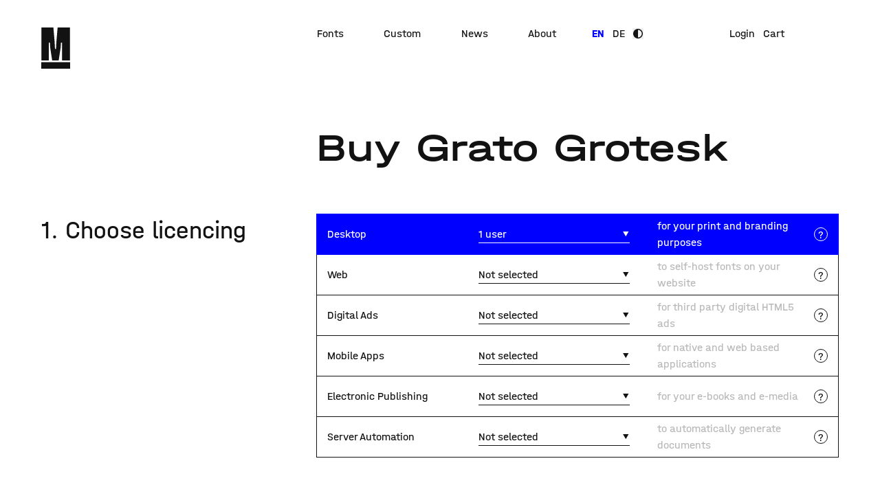

--- FILE ---
content_type: text/html; charset=UTF-8
request_url: https://www.typemates.com/fonts/grato-grotesk/buy
body_size: 13257
content:

<!DOCTYPE html>
<html lang="en" prefix="og: http://ogp.me/ns# fb: http://ogp.me/ns/fb#">

  <head>
    <meta charset="utf-8" />
    <meta content="IE=edge,chrome=1" http-equiv="X-UA-Compatible">
    <meta name="viewport" content="width=device-width,initial-scale=1.0">

    <link rel="dns-prefetch" href="https://www.typemates.com/">
    <link rel="preconnect" href="https://www.typemates.com/" crossorigin="crossorigin">

    <style>
  @font-face {
    font-family: 'halvar-breit';
    src: url('/assets/webfonts/HalvarUIBreitschrift-Regular.woff2') format('woff2'),
        url('/assets/webfonts/HalvarUIBreitschrift-Regular.woff') format('woff');
    font-weight: 400;
    font-style: normal;
  }

  @font-face {
    font-family: 'halvar-breit';
    src: url('/assets/webfonts/HalvarUIBreitschrift-RegularSlanted.woff2') format('woff2'),
        url('/assets/webfonts/HalvarUIBreitschrift-RegularSlanted.woff') format('woff');
    font-weight: 400;
    font-style: italic;
  }

  @font-face {
    font-family: 'halvar-breit';
    src: url('/assets/webfonts/HalvarUIBreitschrift-Medium.woff2') format('woff2'),
        url('/assets/webfonts/HalvarUIBreitschrift-Medium.woff') format('woff');
    font-weight: 500;
    font-style: normal;
  }

  @font-face {
    font-family: 'halvar-breit';
    src: url('/assets/webfonts/HalvarUIBreitschrift-MediumSlanted.woff2') format('woff2'),
        url('/assets/webfonts/HalvarUIBreitschrift-MediumSlanted.woff') format('woff');
    font-weight: 500;
    font-style: italic;
  }

  @font-face {
    font-family: 'halvar-breit';
    src: url('/assets/webfonts/HalvarUIBreitschrift-Bold.woff2') format('woff2'),
        url('/assets/webfonts/HalvarUIBreitschrift-Bold.woff') format('woff');
    font-weight: 700;
    font-style: normal;
  }

  @font-face {
    font-family: 'halvar-breit';
    src: url('/assets/webfonts/HalvarUIBreitschrift-BoldSlanted.woff2') format('woff2'),
        url('/assets/webfonts/HalvarUIBreitschrift-BoldSlanted.woff') format('woff');
    font-weight: 700;
    font-style: italic;
  }

  
  @font-face {
    font-family: 'halvar-mittel';
    src: url('/assets/webfonts/HalvarUIMittelschrift-Regular.woff2') format('woff2'),
        url('/assets/webfonts/HalvarUIMittelschrift-Regular.woff') format('woff');
    font-weight: 400;
    font-style: normal;
  }

  @font-face {
    font-family: 'halvar-mittel';
    src: url('/assets/webfonts/HalvarUIMittelschrift-RegularSlanted.woff2') format('woff2'),
        url('/assets/webfonts/HalvarUIMittelschrift-RegularSlanted.woff') format('woff');
    font-weight: 400;
    font-style: italic;
  }

  @font-face {
    font-family: 'halvar-mittel-regular-superslanted';
    src: url('/assets/webfonts/HalvarUIMittelschrift-RegularSuperSlanted.woff2') format('woff2'),
        url('/assets/webfonts/HalvarUIMittelschrift-RegularSuperSlanted.woff') format('woff');
    font-weight: 400;
    font-style: normal;
  }

  @font-face {
    font-family: 'halvar-mittel';
    src: url('/assets/webfonts/HalvarUIMittelschrift-Medium.woff2') format('woff2'),
        url('/assets/webfonts/HalvarUIMittelschrift-Medium.woff') format('woff');
    font-weight: 500;
    font-style: normal;
  }

  @font-face {
    font-family: 'halvar-mittel';
    src: url('/assets/webfonts/HalvarUIMittelschrift-MediumSlanted.woff2') format('woff2'),
        url('/assets/webfonts/HalvarUIMittelschrift-MediumSlanted.woff') format('woff');
    font-weight: 500;
    font-style: italic;
  }

  @font-face {
    font-family: 'halvar-mittel';
    src: url('/assets/webfonts/HalvarUIMittelschrift-Bold.woff2') format('woff2'),
        url('/assets/webfonts/HalvarUIMittelschrift-Medium.woff') format('woff');
    font-weight: 700;
    font-style: normal;
  }

  @font-face {
    font-family: 'halvar-mittel';
    src: url('/assets/webfonts/HalvarUIMittelschrift-BoldSlanted.woff2') format('woff2'),
        url('/assets/webfonts/HalvarUIMittelschrift-BoldSlanted.woff') format('woff');
    font-weight: 700;
    font-style: italic;
  }

  
  @font-face {
    font-family: 'halvar-eng';
    src: url('/assets/webfonts/HalvarUIEngschrift-Regular.woff2') format('woff2'),
        url('/assets/webfonts/HalvarUIEngschrift-Regular.woff') format('woff');
    font-weight: 400;
    font-style: normal;
  }

  @font-face {
    font-family: 'halvar-eng';
    src: url('/assets/webfonts/HalvarUIEngschrift-RegularSlanted.woff2') format('woff2'),
        url('/assets/webfonts/HalvarUIEngschrift-RegularSlanted.woff') format('woff');
    font-weight: 400;
    font-style: italic;
  }

  @font-face {
    font-family: 'halvar-eng';
    src: url('/assets/webfonts/HalvarUIEngschrift-Medium.woff2') format('woff2'),
        url('/assets/webfonts/HalvarUIEngschrift-Medium.woff') format('woff');
    font-weight: 500;
    font-style: normal;
  }

  @font-face {
    font-family: 'halvar-eng';
    src: url('/assets/webfonts/HalvarUIEngschrift-MediumSlanted.woff2') format('woff2'),
        url('/assets/webfonts/HalvarUIEngschrift-MediumSlanted.woff') format('woff');
    font-weight: 500;
    font-style: italic;
  }

  @font-face {
    font-family: 'halvar-eng';
    src: url('/assets/webfonts/HalvarUIEngschrift-Bold.woff2') format('woff2'),
        url('/assets/webfonts/HalvarUIEngschrift-Bold.woff') format('woff');
    font-weight: 700;
    font-style: normal;
  }

  @font-face {
    font-family: 'halvar-eng';
    src: url('/assets/webfonts/HalvarUIEngschrift-BoldSlanted.woff2') format('woff2'),
        url('/assets/webfonts/HalvarUIEngschrift-BoldSlanted.woff') format('woff');
    font-weight: 700;
    font-style: italic;
  }
</style>

    <script>
  if (localStorage.theme === "dark" || (!("theme" in localStorage) && window.matchMedia("(prefers-color-scheme: dark)").matches)) {
    document.documentElement.classList.add("dark");
  } else {
    document.documentElement.classList.remove("dark");
  }
</script>

    <link rel="apple-touch-icon" sizes="180x180" href="/assets/images/favicons/apple-touch-icon.png">
    <link rel="icon" type="image/png" sizes="32x32" href="/assets/images/favicons/favicon-32x32.png">
    <link rel="icon" type="image/png" sizes="16x16" href="/assets/images/favicons/favicon-16x16.png">
    <link rel="manifest" href="/site.webmanifest">
    <link rel="mask-icon" href="/assets/images/favicons/safari-pinned-tab.svg" color="#0000ff">
    <meta name="apple-mobile-web-app-title" content="TypeMates">
    <meta name="application-name" content="TypeMates">
    <meta name="msapplication-TileColor" content="#0000ff">
    <meta name="theme-color" content="#ffffff">

    
              
        
    <script type="module">!function(){const e=document.createElement("link").relList;if(!(e&&e.supports&&e.supports("modulepreload"))){for(const e of document.querySelectorAll('link[rel="modulepreload"]'))r(e);new MutationObserver((e=>{for(const o of e)if("childList"===o.type)for(const e of o.addedNodes)if("LINK"===e.tagName&&"modulepreload"===e.rel)r(e);else if(e.querySelectorAll)for(const o of e.querySelectorAll("link[rel=modulepreload]"))r(o)})).observe(document,{childList:!0,subtree:!0})}function r(e){if(e.ep)return;e.ep=!0;const r=function(e){const r={};return e.integrity&&(r.integrity=e.integrity),e.referrerpolicy&&(r.referrerPolicy=e.referrerpolicy),"use-credentials"===e.crossorigin?r.credentials="include":"anonymous"===e.crossorigin?r.credentials="omit":r.credentials="same-origin",r}(e);fetch(e.href,r)}}();</script>
<script type="module" src="/assets/dist/assets/app-Ch4n2k28.js" crossorigin onload="e=new CustomEvent(&#039;vite-script-loaded&#039;, {detail:{path: &#039;src/js/main.js&#039;}});document.dispatchEvent(e);"></script>
<link href="/assets/dist/assets/app-BviFUAGE.css" rel="stylesheet">

    <title>Buy Grato Grotesk | TypeMates</title>
<script>(function() {
var tag = document.createElement('script');
tag.src = "https://cdn.usefathom.com/script.js";
tag.defer = true;
tag.setAttribute("data-site", "KUFDJNYB");
tag.setAttribute("data-honor-dnt", "true");
var firstScriptTag = document.getElementsByTagName('script')[0];
firstScriptTag.parentNode.insertBefore(tag, firstScriptTag);
})();
</script><meta name="generator" content="SEOmatic">
<meta name="referrer" content="no-referrer-when-downgrade">
<meta name="robots" content="all">
<meta content="en" property="og:locale">
<meta content="de" property="og:locale:alternate">
<meta content="TypeMates" property="og:site_name">
<meta content="website" property="og:type">
<meta content="https://www.typemates.com/fonts/grato-grotesk/buy" property="og:url">
<meta content="Buy Grato Grotesk" property="og:title">
<meta content="1200" property="og:image:width">
<meta content="630" property="og:image:height">
<meta content="https://typo.social/@TypeMates" property="og:see_also">
<meta content="https://www.instagram.com/typemates/" property="og:see_also">
<meta content="https://www.linkedin.com/company/52114137" property="og:see_also">
<meta content="https://twitter.com/TypeMatesFonts" property="og:see_also">
<meta name="twitter:card" content="summary">
<meta name="twitter:site" content="@TypeMatesFonts">
<meta name="twitter:creator" content="@TypeMatesFonts">
<meta name="twitter:title" content="Buy Grato Grotesk">
<meta name="twitter:image:width" content="800">
<meta name="twitter:image:height" content="800">
<link href="https://www.typemates.com/fonts/grato-grotesk/buy" rel="canonical">
<link href="https://www.typemates.com/" rel="home">
<link type="text/plain" href="https://www.typemates.com/humans.txt" rel="author">
<link href="https://www.typemates.com/de/fonts/grato-grotesk/buy" rel="alternate" hreflang="de">
<link href="https://www.typemates.com/fonts/grato-grotesk/buy" rel="alternate" hreflang="x-default">
<link href="https://www.typemates.com/fonts/grato-grotesk/buy" rel="alternate" hreflang="en">
<style>    @font-face { font-family: 'grato-grotesk-bold-normal'; size-adjust: 100%; src: url('https://www.typemates.com/private/font-files/grato-grotesk/GratoGrotesk-Bold.woff2') format('woff2'), url('https://www.typemates.com/private/font-files/grato-grotesk/GratoGrotesk-Bold.woff') format('woff'); }
  </style>
<style>    @font-face { font-family: 'grato-grotesk-hair-normal'; size-adjust: 100%; src: url('https://www.typemates.com/private/font-files/grato-grotesk/GratoGrotesk-Hair.woff2') format('woff2'), url('https://www.typemates.com/private/font-files/grato-grotesk/GratoGrotesk-Hair.woff') format('woff'); }
  </style>
<style>    @font-face { font-family: 'grato-grotesk-thin-normal'; size-adjust: 100%; src: url('https://www.typemates.com/private/font-files/grato-grotesk/GratoGrotesk-Thin.woff2') format('woff2'), url('https://www.typemates.com/private/font-files/grato-grotesk/GratoGrotesk-Thin.woff') format('woff'); }
  </style>
<style>    @font-face { font-family: 'grato-grotesk-xlight-normal'; size-adjust: 100%; src: url('https://www.typemates.com/private/font-files/grato-grotesk/GratoGrotesk-xLight.woff2') format('woff2'), url('https://www.typemates.com/private/font-files/grato-grotesk/GratoGrotesk-xLight.woff') format('woff'); }
  </style>
<style>    @font-face { font-family: 'grato-grotesk-light-normal'; size-adjust: 100%; src: url('https://www.typemates.com/private/font-files/grato-grotesk/GratoGrotesk-Light.woff2') format('woff2'), url('https://www.typemates.com/private/font-files/grato-grotesk/GratoGrotesk-Light.woff') format('woff'); }
  </style>
<style>    @font-face { font-family: 'grato-grotesk-regular-normal'; size-adjust: 100%; src: url('https://www.typemates.com/private/font-files/grato-grotesk/GratoGrotesk-Regular.woff2') format('woff2'), url('https://www.typemates.com/private/font-files/grato-grotesk/GratoGrotesk-Regular.woff') format('woff'); }
  </style>
<style>    @font-face { font-family: 'grato-grotesk-medium-normal'; size-adjust: 100%; src: url('https://www.typemates.com/private/font-files/grato-grotesk/GratoGrotesk-Medium.woff2') format('woff2'), url('https://www.typemates.com/private/font-files/grato-grotesk/GratoGrotesk-Medium.woff') format('woff'); }
  </style>
<style>    @font-face { font-family: 'grato-grotesk-black-normal'; size-adjust: 100%; src: url('https://www.typemates.com/private/font-files/grato-grotesk/GratoGrotesk-Black.woff2') format('woff2'), url('https://www.typemates.com/private/font-files/grato-grotesk/GratoGrotesk-Black.woff') format('woff'); }
  </style>
<style>    @font-face { font-family: 'grato-grotesk-super-normal'; size-adjust: 100%; src: url('https://www.typemates.com/private/font-files/grato-grotesk/GratoGrotesk-Super.woff2') format('woff2'), url('https://www.typemates.com/private/font-files/grato-grotesk/GratoGrotesk-Super.woff') format('woff'); }
  </style>
  </head>

  <body class="font-mittel antialiased  bg-white text-black dark:bg-black dark:text-white">
    <div class="page">
      


<header
  id="js-header"
  class="peer group z-20 w-full w p-1 content-between grid grid-cols-6 gap-1 lg:gap-2 absolute top-0 left-0 bg-white dark:bg-black md:items-start md:py-2 md:px-1 lg:px-3 4xl:max-w-screen md:left-1/2 md:-translate-x-1/2 [&.headroom--pinned.headroom--not-top]:fixed [&.headroom--pinned]:translate-y-0  md:[&.headroom--not-top]:items-center md:[&.headroom--not-top]:py-1 [&.headroom--top]:translate-y-0 [&.headroom--unpinned]:-translate-y-full transition-all duration-200">

    <div class="col-start-1 col-span-4 md:col-span-1">
    <a class="block w-[28px] md:w-[42px] md:group-[.headroom--not-top]:w-[21px]" href="https://www.typemates.com/" title="Go to homepage }}">
        <svg class="transition-all duration-200 w-[28px] h-[40px] md:w-[42px] md:h-[60px] group-[.headroom--not-top]:w-[21px] group-[.headroom--not-top]:h-[30px] md:group-[.headroom--not-top]:w-[28px] md:group-[.headroom--not-top]:h-[40px]" width="42" height="60" viewbox="0 0 42 60" fill="none" xmlns="http://www.w3.org/2000/svg">
    <path class="fill-black hover:fill-blue dark:fill-white dark:hover:fill-yellow" d="M42 60H0V50.4606H42V60ZM41.7439 47.9499H30.2188V22.0922H28.6821L28.1698 29.6242L25.3525 47.9499H15.8775L13.0607 29.6242L12.5484 22.0922H11.0117V47.9499H0.256678V0.000543135H17.6715L19.4638 20.8374L19.9761 31.1295H21.515L22.0267 20.8374L23.8196 0H41.7466L41.7439 47.9499Z"/>
  </svg>
    </a>
  </div>

    <div class="col-start-5 col-span-2 flex justify-end md:hidden">
    <button id="js-menu-sandwich" data-click-event-name="MOBILE_HAMBURGER_TOGGLE">
      <svg class="stroke-black hover:stroke-blue dark:hover:stroke-yellow dark:stroke-white" width="30" height="30" viewBox="0 0 30 30" fill="none" xmlns="http://www.w3.org/2000/svg">
  <line class="hidden [.group.menu-open_&]:block" x1="4" y1="1" x2="25.2" y2="22.2" stroke-width="2"/>
  <line class="hidden [.group.menu-open_&]:block" x1="4" y1="22.2" x2="25.2" y2="1" stroke-width="2"/>

  <line class="block [.group.menu-open_&]:hidden" x1="0" y1="1" x2="30" y2="1"  stroke-width="2"/>
  <line class="block [.group.menu-open_&]:hidden" x1="0" y1="11" x2="30" y2="11"  stroke-width="2"/>
</svg>
      <span class="sr-only">Toggle menu</span>
    </button>
  </div>

    <nav class="hidden [.group.menu-open_&]:flex flex-col col-span-3 row-start-2 row-span-2 md:flex md:justify-between md:flex-row md:items-start md:col-span-3 md:col-start-2 md:row-start-1 md:row-span-1 md:max-w-[300px] lg:max-w-[350px] lg:col-span-2 lg:col-start-3">
        <a class=" hover:text-blue dark:hover:text-yellow text-ml py-0.25 md:text-md md:p-px md:leading-none whitespace-nowrap" href="https://www.typemates.com/fonts" title="Fonts Overview">Fonts</a>
        <a class=" hover:text-blue dark:hover:text-yellow text-ml py-0.25 md:text-md md:p-px md:leading-none whitespace-nowrap" href="https://www.typemates.com/custom" title="Custom is key!">Custom</a>
        <a class=" hover:text-blue dark:hover:text-yellow text-ml py-0.25 md:text-md md:p-px md:leading-none whitespace-nowrap" href="https://www.typemates.com/news" title="News Overview">News</a>
        <a class=" hover:text-blue dark:hover:text-yellow text-ml py-0.25 md:text-md md:p-px md:leading-none whitespace-nowrap" href="https://www.typemates.com/about" title="Meet the Mates">About</a>
  </nav>

    <div class="hidden [.group.menu-open_&]:flex col-start-4 items-end row-start-3 col-span-3 md:flex md:col-start-5 md:row-start-1 md:col-span-1">
    <div class="flex items-center">
      
          
            
  
            <a class="text-ml py-0.25 font-bold text-blue dark:text-yellow mr-0.5 hover:text-blue dark:hover:text-yellow md:text-md md:p-px md:leading-none" aria-label="Switch language" aria-role="navigation" href="https://www.typemates.com/fonts/grato-grotesk/buy" hreflang="en" lang="en">EN</a>
      <a class="text-ml py-0.25   hover:text-blue dark:hover:text-yellow md:text-md md:p-px md:leading-none" aria-label="Switch language" aria-role="navigation" href="https://www.typemates.com/de/fonts/grato-grotesk/buy" hreflang="de" lang="de">DE</a>
      <button class="overflow-visible px-px py-0.25 mb-px text-md fill-black ml-0.75 hover:fill-blue dark:fill-white dark:hover:fill-yellow md:p-px md:ml-0.5" id="js-toggle-dark-mode">
        <svg class="w-[15px] h-[15px] md:w-[14px] md:h-[14px] overflow-visible" viewBox="0 0 14 14" version="1.1" xmlns="http://www.w3.org/2000/svg" xmlns:xlink="http://www.w3.org/1999/xlink" xml:space="preserve" xmlns:serif="http://www.serif.com/"  style="fill-rule:evenodd;clip-rule:evenodd;stroke-linejoin:round;stroke-miterlimit:2;"><path d="M6.955,14l0.045,0c3.863,0 7,-3.137 7,-7c0,-3.848 -3.112,-6.976 -6.955,-7l-0.045,0c-3.866,0 -7,3.134 -7,7c0,3.851 3.11,6.976 6.955,7Zm0.045,-12.5c3.036,0 5.5,2.464 5.5,5.5c0,3.036 -2.464,5.5 -5.5,5.5l0,-11Z"/></svg>
        <span class="sr-only">Toggle view mode</span>
      </button>
    </div>
  </div>

    <div class="hidden [.group.menu-open_&]:block row-start-2 col-start-4 col-span-3 md:row-start-1 md:col-span-1 md:col-start-6 md:block">
    <span id="blitz-inject-1" class=" blitz-inject" data-blitz-id="1" data-blitz-uri="/_dynamic" data-blitz-params="action=blitz/include/dynamic&amp;index=3054113211" data-blitz-property=""></span>
  </div>
</header>

<div id="js-menu-shade" class="hidden peer-[.menu-open]:block fixed z-10 bg-black dark:bg-pure-black opacity-70 top-0 left-0 w-screen h-screen md:peer-[.menu-open]:hidden md:hidden"></div>
      <main class="pt-5 md:pt-7">
        
        
        
          <script>
    window.csrfTokenValue = "gW_3j\u002DGRbSqX3eidL3teK5yscLtMOsQw1V0ghUh_9GkmR\u002DTzObDh9vEIw8CKxD0c_Yqc0GEBCmjtxDLINlGQZ6Uuc9J_OKA2d3SWvgH2qaQ\u003D";
  </script>

  <div id="js-buy-page">
    

<div class="grid grid-cols-6 gap-1 lg:gap-2 mt-1 mb-1.5 md:mt-2 md:mb-3">
  <h1 class="contains-underline-links font-eng col-span-5 col-start-2 md:col-span-4 md:col-start-3 font-medium md:font-breit text-h2xl sm:text-h3xl xl:text-h4xl 3xl:text-h5xl">
    Buy Grato Grotesk
  </h1>
</div>

    
<div id="js-sticky-cart" @vue:mounted="store.fetchCart">
  <div class="fixed py-0.5 md:py-1 bottom-0 transition-all duration-200 ease-in-out left-0 w-full bg-white text-black border-t-outline border-current z-30 dark:bg-black dark:text-white" :class="(store.cartTotal > 0) ? 'translate-y-0' : 'translate-y-full'">
    <div class="flex flex-row items-center page">

      <div class="hidden md:block text-lg">Total</div>

      <div class="ml-auto flex items-center justify-end">
        <div v-if="store.cartTotal > 0 && store.loadingCounter == 0">
          <div class="inline-block text-right mr-0.5 xs:mr-1 sm:mr-2 md:mr-3">
            <div class="text-xs xxs:text-md sm:text-lg md:text-lg mb-[-0.3em] tabular-nums">${store.formatPrice(store.cartTotalNet)}</div>
            <div class="text-xs opacity-30">Price net</div>
          </div>
          <div class="inline-block text-right">
            <div class="text-xs xxs:text-md xs:text-md sm:text-lg md:text-lg mb-[-0.3em] tabular-nums">${store.formatPrice(store.cartTotal)}</div>
            <div class="text-xs opacity-30">incl. German VAT</div>
          </div>
        </div>
        <div v-if="store.loadingCounter > 0" class="h-full flex justify-end items-center">
          <img src="/assets/images/spinner.svg" class="h-2 scale-125 inline-block dark:hidden">
          <img src="/assets/images/spinner-dark.svg" class="h-2 scale-125 hidden dark:inline-block">
        </div>
      </div>

      <a class="button px-0.5 xs:px-1 md:px-3 ml-1 sm:ml-2 md:ml-3" href="https://www.typemates.com/shop/cart">
        Open Cart
      </a>
    </div>
  </div>
</div>
    
            
<div
  class="grid grid-cols-6 gap-1 lg:gap-2 mb-3 md:mb-5"
  id="js-licence-selector"
  data-preset-licence-amounts="{&quot;desktop&quot;:{&quot;factor&quot;:1,&quot;amount&quot;:1},&quot;web&quot;:{&quot;factor&quot;:1,&quot;amount&quot;:0},&quot;digital-ads&quot;:{&quot;factor&quot;:1,&quot;amount&quot;:0},&quot;mobile-apps&quot;:{&quot;factor&quot;:4,&quot;amount&quot;:0},&quot;electronic-publishing&quot;:{&quot;factor&quot;:3,&quot;amount&quot;:0},&quot;server&quot;:{&quot;factor&quot;:10,&quot;amount&quot;:0}}">
  <h2 class="col-start-1 col-span-6 lg:col-span-2 text-ml md:text-xl lg:text-2xl">1. Choose licencing</h2>
  <div class="col-start-1 col-span-6 lg:col-start-3 lg:col-span-4">
          <div class="group licence-selector" :class="(store.licences['desktop']['amount'] > 0) ? 'is-active' : 'is-inactive'">
        <h3 class="text-md leading-3 w-4/5 lg:w-12 xl:w-11">
          <span class="inline-block mr-0.5">Desktop</span>
          <span class="hidden text-xs xs:inline opacity-30 group-[.is-active]:opacity-100 lg:hidden">for your print and branding purposes</p>
        </h3>
        <div class="order-last w-full mt-0.5 lg:order-none lg:w-12 lg:mt-0 xl:w-11">
          <div class="select-wrap w-full">
            <select @change="$el.dispatchEvent(new Event('licenceChanged', { bubbles: true }))" v-model="store.licences['desktop']['amount']" class=" lh:ml-0.5 lg:mr-0.5 w-full border-b-outline rounded-none appearance-none text-md hover:text-blue group-hover:text-blue group-[.is-active]:text-white dark:hover:text-yellow dark:group-hover:text-yellow dark:group-[.is-active]:text-black">
              <option selected value="0">Not selected</option>
                              <option value="1">1 user</option>
                              <option value="1.7">2 users</option>
                              <option value="2.6">5 users</option>
                              <option value="5">10 users</option>
                              <option value="9.3">25 users</option>
                              <option value="15">50 users</option>
                              <option value="22">100 users</option>
                              <option value="31">340 users</option>
                              <option value="40">500 users</option>
                              <option value="50">750 users</option>
                              <option value="60">1000 users</option>
                          </select>
          </div>
        </div>
                  <p class="hidden opacity-30 group-[.is-active]:opacity-100 xl:block xl:flex-1 xl:ml-2 xl:mr-1">for your print and branding purposes</p>
                <a class="flex text-md ml-auto items-center justify-center w-1 min-w-1 h-1 min-h-1 border-[0.09em] border-current rounded-full" href="https://www.typemates.com/licences/commercial?allowed=desktop#desktop" target="_blank">?</a>
      </div>
          <div class="group licence-selector" :class="(store.licences['web']['amount'] > 0) ? 'is-active' : 'is-inactive'">
        <h3 class="text-md leading-3 w-4/5 lg:w-12 xl:w-11">
          <span class="inline-block mr-0.5">Web</span>
          <span class="hidden text-xs xs:inline opacity-30 group-[.is-active]:opacity-100 lg:hidden">to self-host fonts on your website</p>
        </h3>
        <div class="order-last w-full mt-0.5 lg:order-none lg:w-12 lg:mt-0 xl:w-11">
          <div class="select-wrap w-full">
            <select @change="$el.dispatchEvent(new Event('licenceChanged', { bubbles: true }))" v-model="store.licences['web']['amount']" class=" lh:ml-0.5 lg:mr-0.5 w-full border-b-outline rounded-none appearance-none text-md hover:text-blue group-hover:text-blue group-[.is-active]:text-white dark:hover:text-yellow dark:group-hover:text-yellow dark:group-[.is-active]:text-black">
              <option selected value="0">Not selected</option>
                              <option value="1">10k pageviews/month</option>
                              <option value="1.5">25k pageviews/month</option>
                              <option value="2.2">50k pageviews/month</option>
                              <option value="4">100k pageviews/month</option>
                              <option value="7">250k pageviews/month</option>
                              <option value="12">500k pageviews/month</option>
                              <option value="19">1m pageviews/month</option>
                              <option value="28">2.5m pageviews/month</option>
                              <option value="38">5m pageviews/month</option>
                              <option value="50">10m pageviews/month</option>
                          </select>
          </div>
        </div>
                  <p class="hidden opacity-30 group-[.is-active]:opacity-100 xl:block xl:flex-1 xl:ml-2 xl:mr-1">to self-host fonts on your website</p>
                <a class="flex text-md ml-auto items-center justify-center w-1 min-w-1 h-1 min-h-1 border-[0.09em] border-current rounded-full" href="https://www.typemates.com/licences/commercial?allowed=web#web" target="_blank">?</a>
      </div>
          <div class="group licence-selector" :class="(store.licences['digital-ads']['amount'] > 0) ? 'is-active' : 'is-inactive'">
        <h3 class="text-md leading-3 w-4/5 lg:w-12 xl:w-11">
          <span class="inline-block mr-0.5">Digital Ads</span>
          <span class="hidden text-xs xs:inline opacity-30 group-[.is-active]:opacity-100 lg:hidden">for third party digital HTML5 ads</p>
        </h3>
        <div class="order-last w-full mt-0.5 lg:order-none lg:w-12 lg:mt-0 xl:w-11">
          <div class="select-wrap w-full">
            <select @change="$el.dispatchEvent(new Event('licenceChanged', { bubbles: true }))" v-model="store.licences['digital-ads']['amount']" class=" lh:ml-0.5 lg:mr-0.5 w-full border-b-outline rounded-none appearance-none text-md hover:text-blue group-hover:text-blue group-[.is-active]:text-white dark:hover:text-yellow dark:group-hover:text-yellow dark:group-[.is-active]:text-black">
              <option selected value="0">Not selected</option>
                              <option value="1">250k impressions/month</option>
                              <option value="1.5">500k impressions/month</option>
                              <option value="2">1m impressions/month</option>
                              <option value="2.5">2m impressions/month</option>
                              <option value="3">4m impressions/month</option>
                              <option value="4">6m impressions/month</option>
                              <option value="5">8m impressions/month</option>
                              <option value="6">10m impressions/month</option>
                          </select>
          </div>
        </div>
                  <p class="hidden opacity-30 group-[.is-active]:opacity-100 xl:block xl:flex-1 xl:ml-2 xl:mr-1">for third party digital HTML5 ads</p>
                <a class="flex text-md ml-auto items-center justify-center w-1 min-w-1 h-1 min-h-1 border-[0.09em] border-current rounded-full" href="https://www.typemates.com/licences/commercial?allowed=digital-ads#digital-ads" target="_blank">?</a>
      </div>
          <div class="group licence-selector" :class="(store.licences['mobile-apps']['amount'] > 0) ? 'is-active' : 'is-inactive'">
        <h3 class="text-md leading-3 w-4/5 lg:w-12 xl:w-11">
          <span class="inline-block mr-0.5">Mobile Apps</span>
          <span class="hidden text-xs xs:inline opacity-30 group-[.is-active]:opacity-100 lg:hidden">for native and web based applications</p>
        </h3>
        <div class="order-last w-full mt-0.5 lg:order-none lg:w-12 lg:mt-0 xl:w-11">
          <div class="select-wrap w-full">
            <select @change="$el.dispatchEvent(new Event('licenceChanged', { bubbles: true }))" v-model="store.licences['mobile-apps']['amount']" class=" lh:ml-0.5 lg:mr-0.5 w-full border-b-outline rounded-none appearance-none text-md hover:text-blue group-hover:text-blue group-[.is-active]:text-white dark:hover:text-yellow dark:group-hover:text-yellow dark:group-[.is-active]:text-black">
              <option selected value="0">Not selected</option>
                              <option value="1">100k downloads</option>
                              <option value="1.75">250k downloads</option>
                              <option value="2.75">500k downloads</option>
                              <option value="4.25">1m downloads</option>
                              <option value="8.25">2m downloads</option>
                              <option value="16.25">5m downloads</option>
                          </select>
          </div>
        </div>
                  <p class="hidden opacity-30 group-[.is-active]:opacity-100 xl:block xl:flex-1 xl:ml-2 xl:mr-1">for native and web based applications</p>
                <a class="flex text-md ml-auto items-center justify-center w-1 min-w-1 h-1 min-h-1 border-[0.09em] border-current rounded-full" href="https://www.typemates.com/licences/commercial?allowed=mobile-apps#mobile-apps" target="_blank">?</a>
      </div>
          <div class="group licence-selector" :class="(store.licences['electronic-publishing']['amount'] > 0) ? 'is-active' : 'is-inactive'">
        <h3 class="text-md leading-3 w-4/5 lg:w-12 xl:w-11">
          <span class="inline-block mr-0.5">Electronic Publishing</span>
          <span class="hidden text-xs xs:inline opacity-30 group-[.is-active]:opacity-100 lg:hidden">for your e-books and e-media</p>
        </h3>
        <div class="order-last w-full mt-0.5 lg:order-none lg:w-12 lg:mt-0 xl:w-11">
          <div class="select-wrap w-full">
            <select @change="$el.dispatchEvent(new Event('licenceChanged', { bubbles: true }))" v-model="store.licences['electronic-publishing']['amount']" class=" lh:ml-0.5 lg:mr-0.5 w-full border-b-outline rounded-none appearance-none text-md hover:text-blue group-hover:text-blue group-[.is-active]:text-white dark:hover:text-yellow dark:group-hover:text-yellow dark:group-[.is-active]:text-black">
              <option selected value="0">Not selected</option>
                              <option value="1">1 title</option>
                              <option value="2">2 titles</option>
                              <option value="3">3 titles</option>
                              <option value="4">4 titles</option>
                              <option value="5">5 titles</option>
                          </select>
          </div>
        </div>
                  <p class="hidden opacity-30 group-[.is-active]:opacity-100 xl:block xl:flex-1 xl:ml-2 xl:mr-1">for your e-books and e-media</p>
                <a class="flex text-md ml-auto items-center justify-center w-1 min-w-1 h-1 min-h-1 border-[0.09em] border-current rounded-full" href="https://www.typemates.com/licences/commercial?allowed=electronic-publishing#electronic-publishing" target="_blank">?</a>
      </div>
          <div class="group licence-selector" :class="(store.licences['server']['amount'] > 0) ? 'is-active' : 'is-inactive'">
        <h3 class="text-md leading-3 w-4/5 lg:w-12 xl:w-11">
          <span class="inline-block mr-0.5">Server Automation</span>
          <span class="hidden text-xs xs:inline opacity-30 group-[.is-active]:opacity-100 lg:hidden">to automatically generate documents</p>
        </h3>
        <div class="order-last w-full mt-0.5 lg:order-none lg:w-12 lg:mt-0 xl:w-11">
          <div class="select-wrap w-full">
            <select @change="$el.dispatchEvent(new Event('licenceChanged', { bubbles: true }))" v-model="store.licences['server']['amount']" class=" lh:ml-0.5 lg:mr-0.5 w-full border-b-outline rounded-none appearance-none text-md hover:text-blue group-hover:text-blue group-[.is-active]:text-white dark:hover:text-yellow dark:group-hover:text-yellow dark:group-[.is-active]:text-black">
              <option selected value="0">Not selected</option>
                              <option value="1">1 server</option>
                              <option value="2">2 servers</option>
                              <option value="3">3 servers</option>
                              <option value="4">4 servers</option>
                              <option value="5">5 servers</option>
                          </select>
          </div>
        </div>
                  <p class="hidden opacity-30 group-[.is-active]:opacity-100 xl:block xl:flex-1 xl:ml-2 xl:mr-1">to automatically generate documents</p>
                <a class="flex text-md ml-auto items-center justify-center w-1 min-w-1 h-1 min-h-1 border-[0.09em] border-current rounded-full" href="https://www.typemates.com/licences/commercial?allowed=server#server" target="_blank">?</a>
      </div>
      </div>
</div>
    



<div class="grid grid-cols-6 gap-x-1 lg:gap-x-2">
  <h2 class="col-start-1 col-span-6 lg:col-span-2 text-ml md:text-xl lg:text-2xl mb-1 lg:mb-2">2. Select fonts</h2>
              <div class="col-start-1 col-span-6 lg:col-start-3 lg:col-span-4 mb-1 md:mb-2">
      

    

                        

        
                                          
                                    
            



<div
  id="js-product-163514"
  @vue:mounted="init()"
  @click="(isInCart) ? removeFromCart() : addToCart()"
  data-product-id="163514"
  data-variants="{&quot;desktop&quot;:{&quot;id&quot;:163515,&quot;fullPrice&quot;:375,&quot;price&quot;:375,&quot;title&quot;:&quot;Desktop&quot;,&quot;sku&quot;:&quot;grato-grotesk-variable-desktop&quot;,&quot;lineItemId&quot;:null},&quot;web&quot;:{&quot;id&quot;:163516,&quot;fullPrice&quot;:375,&quot;price&quot;:375,&quot;title&quot;:&quot;Web&quot;,&quot;sku&quot;:&quot;grato-grotesk-variable-web&quot;,&quot;lineItemId&quot;:null},&quot;digital-ads&quot;:{&quot;id&quot;:163517,&quot;fullPrice&quot;:375,&quot;price&quot;:375,&quot;title&quot;:&quot;Ads&quot;,&quot;sku&quot;:&quot;grato-grotesk-variable-digital-ads&quot;,&quot;lineItemId&quot;:null},&quot;mobile-apps&quot;:{&quot;id&quot;:163518,&quot;fullPrice&quot;:1500,&quot;price&quot;:1500,&quot;title&quot;:&quot;Apps&quot;,&quot;sku&quot;:&quot;grato-grotesk-variable-mobile-apps&quot;,&quot;lineItemId&quot;:null},&quot;electronic-publishing&quot;:{&quot;id&quot;:163519,&quot;fullPrice&quot;:1125,&quot;price&quot;:1125,&quot;title&quot;:&quot;ePub&quot;,&quot;sku&quot;:&quot;grato-grotesk-variable-electronic-publishing&quot;,&quot;lineItemId&quot;:null},&quot;server&quot;:{&quot;id&quot;:163520,&quot;fullPrice&quot;:3750,&quot;price&quot;:3750,&quot;title&quot;:&quot;Server&quot;,&quot;sku&quot;:&quot;grato-grotesk-variable-server-automation&quot;,&quot;lineItemId&quot;:null}}"
  data-parent-ids="[]"
  class="js-product relative buy-product group p-0.5 z-0 border-outline border-solid hover:z-10 sm:px-0.5 md:px-0.75 "
  :class="[
    (isInCart) ? 'js-is-in-cart is-in-cart' : '',
    (isInCart || parentInCart) ? 'border-blue bg-blue text-white dark:border-yellow dark:bg-yellow dark:text-black  peer-hover:!text-white dark:peer-hover:!text-black z-10' : 'border-current text-black dark:text-white hover:text-blue dark:hover:text-yellow',
    (price == 0) ? 'is-disabled' : 'is-enabled',
    (parentInCart) ? 'parent-in-cart cursor-default' : 'cursor-pointer',
  ]">
      <h3 class=" sm:pb-2.5 text-ml lg:text-xl leading-none pl-0.25 -ml-0.25 truncate sm:flex-1">
        <div v-if="displayOtherLicencesBadge" class="inline-block align-middle text-sm lg:text-md font-mittel text-center justify-center py-[0.4em] px-[0.5em] lg:py-[0.1em] max-w-[120px] lg:max-w-[150px]  lg:-translate-y-[0.1em] truncate leading-none bg-blue dark:bg-yellow text-white dark:text-black">✓ ${licenceBadgeTitle}</div>

      <span style="font-family: grato-grotesk-bold-normal">Grato Grotesk Variable</span>
          </h3>
    <aside class="text-md flex flex-col justify-start min-h-2.5 sm:flex-row sm:items-end sm:justify-between sm:flex-nowrap">
      <span class="inline-block opacity-30 mb-2 sm:mb-0 sm:w-1/2">
            Variable Font:     Grato Grotesk  
      </span>
      <span class="w-full mt-0.5 sm:mt-0 sm:w-auto" v-if="price > 0">
            <div class="relative">
    <div
      v-if="fullPrice > price"
      :class="[
        'flex flex-row justify-start sm:justify-end opacity-30 -mb-4px',
        (isInCart || parentInCart) ? 'invisible' : 'visible'
      ]">
      <strike class="text-md text-left sm:text-right tabular-nums whitespace-nowrap min-w-6 mr-0.25 sm:w-auto sm:ml-1">net ${store.formatPrice(fullPrice)}</strike>
      <strike class="text-md text-left sm:text-right tabular-nums whitespace-nowrap min-w-6 mr-0.25 sm:w-auto sm:ml-1">gross* ${store.formatPrice(grossFullPrice)}</strike>
    </div>
    <div
      :class="[
        'flex flex-row justify-start sm:justify-end w-full sm:w-auto',
        (isInCart || parentInCart) ? 'invisible' : 'visible'
      ]">
      <div class="text-md text-left sm:text-right tabular-nums whitespace-nowrap min-w-6 mr-0.25 sm:w-auto sm:ml-1">net ${store.formatPrice(price)}</div>
      <div class="text-md text-left sm:text-right tabular-nums whitespace-nowrap min-w-6 mr-0.25 sm:w-auto sm:ml-1">gross* ${store.formatPrice(grossPrice)}</div>
    </div>
    <div v-if="(isInCart || parentInCart)" class="absolute bottom-0 h-full left-0 flex items-end sm:left-auto sm:right-0 ">
      <div class="text-md text-left sm:text-right tabular-nums whitespace-nowrap min-w-6 mr-0.25 sm:w-auto sm:ml-1" v-if="isInCart">Added to Cart</div>
      <div class="text-md text-left sm:text-right tabular-nums whitespace-nowrap min-w-6 mr-0.25 sm:w-auto sm:ml-1" v-if="parentInCart">Included</div>
    </div>
  </div>

      </span>
    </aside>
  </div>
    </div>
  
        <div class="col-start-1 col-span-6 lg:col-start-3 lg:col-span-4 mb-1 md:mb-2 last:mb-0">
                                                              
      

    

                        

        
                                          
                                                          
            



<div
  id="js-product-168435"
  @vue:mounted="init()"
  @click="(isInCart) ? removeFromCart() : addToCart()"
  data-product-id="168435"
  data-variants="{&quot;desktop&quot;:{&quot;id&quot;:168436,&quot;fullPrice&quot;:360,&quot;price&quot;:360,&quot;title&quot;:&quot;Desktop&quot;,&quot;sku&quot;:&quot;grato-grotesk-family-desktop&quot;,&quot;lineItemId&quot;:null},&quot;web&quot;:{&quot;id&quot;:168437,&quot;fullPrice&quot;:360,&quot;price&quot;:360,&quot;title&quot;:&quot;Web&quot;,&quot;sku&quot;:&quot;grato-grotesk-family-web&quot;,&quot;lineItemId&quot;:null},&quot;digital-ads&quot;:{&quot;id&quot;:168440,&quot;fullPrice&quot;:360,&quot;price&quot;:360,&quot;title&quot;:&quot;Ads&quot;,&quot;sku&quot;:&quot;grato-grotesk-family-digital-ads&quot;,&quot;lineItemId&quot;:null},&quot;mobile-apps&quot;:{&quot;id&quot;:168442,&quot;fullPrice&quot;:1440,&quot;price&quot;:1440,&quot;title&quot;:&quot;Apps&quot;,&quot;sku&quot;:&quot;grato-grotesk-family-mobile-apps&quot;,&quot;lineItemId&quot;:null},&quot;electronic-publishing&quot;:{&quot;id&quot;:168444,&quot;fullPrice&quot;:1080,&quot;price&quot;:1080,&quot;title&quot;:&quot;ePub&quot;,&quot;sku&quot;:&quot;grato-grotesk-family-electronic-publishing&quot;,&quot;lineItemId&quot;:null},&quot;server&quot;:{&quot;id&quot;:168446,&quot;fullPrice&quot;:3600,&quot;price&quot;:3600,&quot;title&quot;:&quot;Server&quot;,&quot;sku&quot;:&quot;grato-grotesk-family-server-automation&quot;,&quot;lineItemId&quot;:null}}"
  data-parent-ids="[163514]"
  class="js-product relative buy-product group p-0.5 z-0 border-outline border-solid hover:z-10 sm:px-0.5 md:px-0.75 peer mt-3 first:mt-outline-negative"
  :class="[
    (isInCart) ? 'js-is-in-cart is-in-cart' : '',
    (isInCart || parentInCart) ? 'border-blue bg-blue text-white dark:border-yellow dark:bg-yellow dark:text-black  peer-hover:!text-white dark:peer-hover:!text-black z-10' : 'border-current text-black dark:text-white hover:text-blue dark:hover:text-yellow',
    (price == 0) ? 'is-disabled' : 'is-enabled',
    (parentInCart) ? 'parent-in-cart cursor-default' : 'cursor-pointer',
  ]">
      <h3 class="sm:pb-0.5 text-ml lg:text-xl leading-none pl-0.25 -ml-0.25 truncate sm:flex-1">
        <div v-if="displayOtherLicencesBadge" class="inline-block align-middle text-sm lg:text-md font-mittel text-center justify-center py-[0.4em] px-[0.5em] lg:py-[0.1em] max-w-[120px] lg:max-w-[150px]  lg:-translate-y-[0.1em] truncate leading-none bg-blue dark:bg-yellow text-white dark:text-black">✓ ${licenceBadgeTitle}</div>

      <span style="font-family: grato-grotesk-bold-normal">Grato Grotesk Family</span>
          </h3>
    <aside class="text-md flex flex-col justify-start min-h-2.5 sm:flex-row sm:items-end sm:justify-between sm:flex-nowrap">
      <span class="inline-block opacity-30 sm:mb-0 sm:w-1/2">
          All 9 styles of Grato Grotesk

      </span>
      <span class="w-full mt-0.5 sm:mt-0 sm:w-auto" v-if="price > 0">
            <div class="relative">
    <div
      v-if="fullPrice > price"
      :class="[
        'flex flex-row justify-start sm:justify-end opacity-30 -mb-4px',
        (isInCart || parentInCart) ? 'invisible' : 'visible'
      ]">
      <strike class="text-md text-left sm:text-right tabular-nums whitespace-nowrap min-w-6 mr-0.25 sm:w-auto sm:ml-1">net ${store.formatPrice(fullPrice)}</strike>
      <strike class="text-md text-left sm:text-right tabular-nums whitespace-nowrap min-w-6 mr-0.25 sm:w-auto sm:ml-1">gross* ${store.formatPrice(grossFullPrice)}</strike>
    </div>
    <div
      :class="[
        'flex flex-row justify-start sm:justify-end w-full sm:w-auto',
        (isInCart || parentInCart) ? 'invisible' : 'visible'
      ]">
      <div class="text-md text-left sm:text-right tabular-nums whitespace-nowrap min-w-6 mr-0.25 sm:w-auto sm:ml-1">net ${store.formatPrice(price)}</div>
      <div class="text-md text-left sm:text-right tabular-nums whitespace-nowrap min-w-6 mr-0.25 sm:w-auto sm:ml-1">gross* ${store.formatPrice(grossPrice)}</div>
    </div>
    <div v-if="(isInCart || parentInCart)" class="absolute bottom-0 h-full left-0 flex items-end sm:left-auto sm:right-0 ">
      <div class="text-md text-left sm:text-right tabular-nums whitespace-nowrap min-w-6 mr-0.25 sm:w-auto sm:ml-1" v-if="isInCart">Added to Cart</div>
      <div class="text-md text-left sm:text-right tabular-nums whitespace-nowrap min-w-6 mr-0.25 sm:w-auto sm:ml-1" v-if="parentInCart">Included</div>
    </div>
  </div>

      </span>
    </aside>
  </div>

                                

    

        
                                          
                                                  
            



<div
  id="js-product-216261"
  @vue:mounted="init()"
  @click="(isInCart) ? removeFromCart() : addToCart()"
  data-product-id="216261"
  data-variants="{&quot;desktop&quot;:{&quot;id&quot;:216262,&quot;fullPrice&quot;:50,&quot;price&quot;:50,&quot;title&quot;:&quot;Desktop&quot;,&quot;sku&quot;:&quot;grato-grotesk-hair-desktop&quot;,&quot;lineItemId&quot;:null},&quot;web&quot;:{&quot;id&quot;:216265,&quot;fullPrice&quot;:50,&quot;price&quot;:50,&quot;title&quot;:&quot;Web&quot;,&quot;sku&quot;:&quot;grato-grotesk-hair-web&quot;,&quot;lineItemId&quot;:null},&quot;digital-ads&quot;:{&quot;id&quot;:216266,&quot;fullPrice&quot;:50,&quot;price&quot;:50,&quot;title&quot;:&quot;Ads&quot;,&quot;sku&quot;:&quot;grato-grotesk-hair-digital-ads&quot;,&quot;lineItemId&quot;:null},&quot;mobile-apps&quot;:{&quot;id&quot;:216267,&quot;fullPrice&quot;:200,&quot;price&quot;:200,&quot;title&quot;:&quot;Apps&quot;,&quot;sku&quot;:&quot;grato-grotesk-hair-mobile-apps&quot;,&quot;lineItemId&quot;:null},&quot;electronic-publishing&quot;:{&quot;id&quot;:216268,&quot;fullPrice&quot;:150,&quot;price&quot;:150,&quot;title&quot;:&quot;ePub&quot;,&quot;sku&quot;:&quot;grato-grotesk-hair-electronic-publishing&quot;,&quot;lineItemId&quot;:null},&quot;server&quot;:{&quot;id&quot;:216269,&quot;fullPrice&quot;:500,&quot;price&quot;:500,&quot;title&quot;:&quot;Server&quot;,&quot;sku&quot;:&quot;grato-grotesk-hair-server-automation&quot;,&quot;lineItemId&quot;:null}}"
  data-parent-ids="[163514,168435]"
  class="js-product relative buy-product group p-0.5 z-0 border-outline border-solid hover:z-10 sm:px-0.5 md:px-0.75 mt-outline-negative flex flex-col py-0.25 sm:h-3 sm:flex-row sm:justify-between sm:items-center peer-hover:text-blue dark:peer-hover:text-yellow"
  :class="[
    (isInCart) ? 'js-is-in-cart is-in-cart' : '',
    (isInCart || parentInCart) ? 'border-blue bg-blue text-white dark:border-yellow dark:bg-yellow dark:text-black  peer-hover:!text-white dark:peer-hover:!text-black z-10' : 'border-current text-black dark:text-white hover:text-blue dark:hover:text-yellow',
    (price == 0) ? 'is-disabled' : 'is-enabled',
    (parentInCart) ? 'parent-in-cart cursor-default' : 'cursor-pointer',
  ]">
      <h3 class="h-auto py-0.25 pl-0.25 -ml-0.25  text-ml lg:text-xl truncate leading-none flex-1">
        <div v-if="displayOtherLicencesBadge" class="inline-block align-middle text-sm lg:text-md font-mittel text-center justify-center py-[0.4em] px-[0.5em] lg:py-[0.1em] max-w-[120px] lg:max-w-[150px]  lg:-translate-y-[0.1em] truncate leading-none bg-blue dark:bg-yellow text-white dark:text-black">✓ ${licenceBadgeTitle}</div>

      <span style="font-family: grato-grotesk-hair-normal">Hair </span>
          </h3>
    <aside>
          <div class="relative">
    <div
      v-if="fullPrice > price"
      :class="[
        'flex flex-row justify-start sm:justify-end opacity-30 -mb-4px',
        (isInCart || parentInCart) ? 'invisible' : 'visible'
      ]">
      <strike class="text-md text-left sm:text-right tabular-nums whitespace-nowrap min-w-6 mr-0.25 sm:w-auto sm:ml-1">net ${store.formatPrice(fullPrice)}</strike>
      <strike class="text-md text-left sm:text-right tabular-nums whitespace-nowrap min-w-6 mr-0.25 sm:w-auto sm:ml-1">gross* ${store.formatPrice(grossFullPrice)}</strike>
    </div>
    <div
      :class="[
        'flex flex-row justify-start sm:justify-end w-full sm:w-auto',
        (isInCart || parentInCart) ? 'invisible' : 'visible'
      ]">
      <div class="text-md text-left sm:text-right tabular-nums whitespace-nowrap min-w-6 mr-0.25 sm:w-auto sm:ml-1">net ${store.formatPrice(price)}</div>
      <div class="text-md text-left sm:text-right tabular-nums whitespace-nowrap min-w-6 mr-0.25 sm:w-auto sm:ml-1">gross* ${store.formatPrice(grossPrice)}</div>
    </div>
    <div v-if="(isInCart || parentInCart)" class="absolute bottom-0 h-full left-0 flex items-end sm:left-auto sm:right-0 sm:items-center">
      <div class="text-md text-left sm:text-right tabular-nums whitespace-nowrap min-w-6 mr-0.25 sm:w-auto sm:ml-1" v-if="isInCart">Added to Cart</div>
      <div class="text-md text-left sm:text-right tabular-nums whitespace-nowrap min-w-6 mr-0.25 sm:w-auto sm:ml-1" v-if="parentInCart">Included</div>
    </div>
  </div>

    </aside>
  </div>
                                        

    

        
                                          
                                                  
            



<div
  id="js-product-216280"
  @vue:mounted="init()"
  @click="(isInCart) ? removeFromCart() : addToCart()"
  data-product-id="216280"
  data-variants="{&quot;desktop&quot;:{&quot;id&quot;:216281,&quot;fullPrice&quot;:50,&quot;price&quot;:50,&quot;title&quot;:&quot;Desktop&quot;,&quot;sku&quot;:&quot;grato-grotesk-thin-desktop&quot;,&quot;lineItemId&quot;:null},&quot;web&quot;:{&quot;id&quot;:216284,&quot;fullPrice&quot;:50,&quot;price&quot;:50,&quot;title&quot;:&quot;Web&quot;,&quot;sku&quot;:&quot;grato-grotesk-thin-web&quot;,&quot;lineItemId&quot;:null},&quot;digital-ads&quot;:{&quot;id&quot;:216285,&quot;fullPrice&quot;:50,&quot;price&quot;:50,&quot;title&quot;:&quot;Ads&quot;,&quot;sku&quot;:&quot;grato-grotesk-thin-digital-ads&quot;,&quot;lineItemId&quot;:null},&quot;mobile-apps&quot;:{&quot;id&quot;:216286,&quot;fullPrice&quot;:200,&quot;price&quot;:200,&quot;title&quot;:&quot;Apps&quot;,&quot;sku&quot;:&quot;grato-grotesk-thin-mobile-apps&quot;,&quot;lineItemId&quot;:null},&quot;electronic-publishing&quot;:{&quot;id&quot;:216287,&quot;fullPrice&quot;:150,&quot;price&quot;:150,&quot;title&quot;:&quot;ePub&quot;,&quot;sku&quot;:&quot;grato-grotesk-thin-electronic-publishing&quot;,&quot;lineItemId&quot;:null},&quot;server&quot;:{&quot;id&quot;:216288,&quot;fullPrice&quot;:500,&quot;price&quot;:500,&quot;title&quot;:&quot;Server&quot;,&quot;sku&quot;:&quot;grato-grotesk-thin-server-automation&quot;,&quot;lineItemId&quot;:null}}"
  data-parent-ids="[163514,168435]"
  class="js-product relative buy-product group p-0.5 z-0 border-outline border-solid hover:z-10 sm:px-0.5 md:px-0.75 mt-outline-negative flex flex-col py-0.25 sm:h-3 sm:flex-row sm:justify-between sm:items-center peer-hover:text-blue dark:peer-hover:text-yellow"
  :class="[
    (isInCart) ? 'js-is-in-cart is-in-cart' : '',
    (isInCart || parentInCart) ? 'border-blue bg-blue text-white dark:border-yellow dark:bg-yellow dark:text-black  peer-hover:!text-white dark:peer-hover:!text-black z-10' : 'border-current text-black dark:text-white hover:text-blue dark:hover:text-yellow',
    (price == 0) ? 'is-disabled' : 'is-enabled',
    (parentInCart) ? 'parent-in-cart cursor-default' : 'cursor-pointer',
  ]">
      <h3 class="h-auto py-0.25 pl-0.25 -ml-0.25  text-ml lg:text-xl truncate leading-none flex-1">
        <div v-if="displayOtherLicencesBadge" class="inline-block align-middle text-sm lg:text-md font-mittel text-center justify-center py-[0.4em] px-[0.5em] lg:py-[0.1em] max-w-[120px] lg:max-w-[150px]  lg:-translate-y-[0.1em] truncate leading-none bg-blue dark:bg-yellow text-white dark:text-black">✓ ${licenceBadgeTitle}</div>

      <span style="font-family: grato-grotesk-thin-normal">Thin </span>
          </h3>
    <aside>
          <div class="relative">
    <div
      v-if="fullPrice > price"
      :class="[
        'flex flex-row justify-start sm:justify-end opacity-30 -mb-4px',
        (isInCart || parentInCart) ? 'invisible' : 'visible'
      ]">
      <strike class="text-md text-left sm:text-right tabular-nums whitespace-nowrap min-w-6 mr-0.25 sm:w-auto sm:ml-1">net ${store.formatPrice(fullPrice)}</strike>
      <strike class="text-md text-left sm:text-right tabular-nums whitespace-nowrap min-w-6 mr-0.25 sm:w-auto sm:ml-1">gross* ${store.formatPrice(grossFullPrice)}</strike>
    </div>
    <div
      :class="[
        'flex flex-row justify-start sm:justify-end w-full sm:w-auto',
        (isInCart || parentInCart) ? 'invisible' : 'visible'
      ]">
      <div class="text-md text-left sm:text-right tabular-nums whitespace-nowrap min-w-6 mr-0.25 sm:w-auto sm:ml-1">net ${store.formatPrice(price)}</div>
      <div class="text-md text-left sm:text-right tabular-nums whitespace-nowrap min-w-6 mr-0.25 sm:w-auto sm:ml-1">gross* ${store.formatPrice(grossPrice)}</div>
    </div>
    <div v-if="(isInCart || parentInCart)" class="absolute bottom-0 h-full left-0 flex items-end sm:left-auto sm:right-0 sm:items-center">
      <div class="text-md text-left sm:text-right tabular-nums whitespace-nowrap min-w-6 mr-0.25 sm:w-auto sm:ml-1" v-if="isInCart">Added to Cart</div>
      <div class="text-md text-left sm:text-right tabular-nums whitespace-nowrap min-w-6 mr-0.25 sm:w-auto sm:ml-1" v-if="parentInCart">Included</div>
    </div>
  </div>

    </aside>
  </div>
                                        

    

        
                                          
                                                  
            



<div
  id="js-product-216294"
  @vue:mounted="init()"
  @click="(isInCart) ? removeFromCart() : addToCart()"
  data-product-id="216294"
  data-variants="{&quot;desktop&quot;:{&quot;id&quot;:216295,&quot;fullPrice&quot;:50,&quot;price&quot;:50,&quot;title&quot;:&quot;Desktop&quot;,&quot;sku&quot;:&quot;grato-grotesk-xlight-desktop&quot;,&quot;lineItemId&quot;:null},&quot;web&quot;:{&quot;id&quot;:216300,&quot;fullPrice&quot;:50,&quot;price&quot;:50,&quot;title&quot;:&quot;Web&quot;,&quot;sku&quot;:&quot;grato-grotesk-xlight-web&quot;,&quot;lineItemId&quot;:null},&quot;digital-ads&quot;:{&quot;id&quot;:216301,&quot;fullPrice&quot;:50,&quot;price&quot;:50,&quot;title&quot;:&quot;Ads&quot;,&quot;sku&quot;:&quot;grato-grotesk-xlight-digital-ads&quot;,&quot;lineItemId&quot;:null},&quot;mobile-apps&quot;:{&quot;id&quot;:216302,&quot;fullPrice&quot;:200,&quot;price&quot;:200,&quot;title&quot;:&quot;Apps&quot;,&quot;sku&quot;:&quot;grato-grotesk-xlight-mobile-apps&quot;,&quot;lineItemId&quot;:null},&quot;electronic-publishing&quot;:{&quot;id&quot;:216303,&quot;fullPrice&quot;:150,&quot;price&quot;:150,&quot;title&quot;:&quot;ePub&quot;,&quot;sku&quot;:&quot;grato-grotesk-xlight-electronic-publishing&quot;,&quot;lineItemId&quot;:null},&quot;server&quot;:{&quot;id&quot;:216304,&quot;fullPrice&quot;:500,&quot;price&quot;:500,&quot;title&quot;:&quot;Server&quot;,&quot;sku&quot;:&quot;grato-grotesk-xlight-server-automation&quot;,&quot;lineItemId&quot;:null}}"
  data-parent-ids="[163514,168435]"
  class="js-product relative buy-product group p-0.5 z-0 border-outline border-solid hover:z-10 sm:px-0.5 md:px-0.75 mt-outline-negative flex flex-col py-0.25 sm:h-3 sm:flex-row sm:justify-between sm:items-center peer-hover:text-blue dark:peer-hover:text-yellow"
  :class="[
    (isInCart) ? 'js-is-in-cart is-in-cart' : '',
    (isInCart || parentInCart) ? 'border-blue bg-blue text-white dark:border-yellow dark:bg-yellow dark:text-black  peer-hover:!text-white dark:peer-hover:!text-black z-10' : 'border-current text-black dark:text-white hover:text-blue dark:hover:text-yellow',
    (price == 0) ? 'is-disabled' : 'is-enabled',
    (parentInCart) ? 'parent-in-cart cursor-default' : 'cursor-pointer',
  ]">
      <h3 class="h-auto py-0.25 pl-0.25 -ml-0.25  text-ml lg:text-xl truncate leading-none flex-1">
        <div v-if="displayOtherLicencesBadge" class="inline-block align-middle text-sm lg:text-md font-mittel text-center justify-center py-[0.4em] px-[0.5em] lg:py-[0.1em] max-w-[120px] lg:max-w-[150px]  lg:-translate-y-[0.1em] truncate leading-none bg-blue dark:bg-yellow text-white dark:text-black">✓ ${licenceBadgeTitle}</div>

      <span style="font-family: grato-grotesk-xlight-normal">xLight </span>
          </h3>
    <aside>
          <div class="relative">
    <div
      v-if="fullPrice > price"
      :class="[
        'flex flex-row justify-start sm:justify-end opacity-30 -mb-4px',
        (isInCart || parentInCart) ? 'invisible' : 'visible'
      ]">
      <strike class="text-md text-left sm:text-right tabular-nums whitespace-nowrap min-w-6 mr-0.25 sm:w-auto sm:ml-1">net ${store.formatPrice(fullPrice)}</strike>
      <strike class="text-md text-left sm:text-right tabular-nums whitespace-nowrap min-w-6 mr-0.25 sm:w-auto sm:ml-1">gross* ${store.formatPrice(grossFullPrice)}</strike>
    </div>
    <div
      :class="[
        'flex flex-row justify-start sm:justify-end w-full sm:w-auto',
        (isInCart || parentInCart) ? 'invisible' : 'visible'
      ]">
      <div class="text-md text-left sm:text-right tabular-nums whitespace-nowrap min-w-6 mr-0.25 sm:w-auto sm:ml-1">net ${store.formatPrice(price)}</div>
      <div class="text-md text-left sm:text-right tabular-nums whitespace-nowrap min-w-6 mr-0.25 sm:w-auto sm:ml-1">gross* ${store.formatPrice(grossPrice)}</div>
    </div>
    <div v-if="(isInCart || parentInCart)" class="absolute bottom-0 h-full left-0 flex items-end sm:left-auto sm:right-0 sm:items-center">
      <div class="text-md text-left sm:text-right tabular-nums whitespace-nowrap min-w-6 mr-0.25 sm:w-auto sm:ml-1" v-if="isInCart">Added to Cart</div>
      <div class="text-md text-left sm:text-right tabular-nums whitespace-nowrap min-w-6 mr-0.25 sm:w-auto sm:ml-1" v-if="parentInCart">Included</div>
    </div>
  </div>

    </aside>
  </div>
                                        

    

        
                                          
                                                  
            



<div
  id="js-product-216310"
  @vue:mounted="init()"
  @click="(isInCart) ? removeFromCart() : addToCart()"
  data-product-id="216310"
  data-variants="{&quot;desktop&quot;:{&quot;id&quot;:216311,&quot;fullPrice&quot;:50,&quot;price&quot;:50,&quot;title&quot;:&quot;Desktop&quot;,&quot;sku&quot;:&quot;grato-grotesk-light-desktop&quot;,&quot;lineItemId&quot;:null},&quot;web&quot;:{&quot;id&quot;:216317,&quot;fullPrice&quot;:50,&quot;price&quot;:50,&quot;title&quot;:&quot;Web&quot;,&quot;sku&quot;:&quot;grato-grotesk-light-web&quot;,&quot;lineItemId&quot;:null},&quot;digital-ads&quot;:{&quot;id&quot;:216318,&quot;fullPrice&quot;:50,&quot;price&quot;:50,&quot;title&quot;:&quot;Ads&quot;,&quot;sku&quot;:&quot;grato-grotesk-light-digital-ads&quot;,&quot;lineItemId&quot;:null},&quot;mobile-apps&quot;:{&quot;id&quot;:216319,&quot;fullPrice&quot;:200,&quot;price&quot;:200,&quot;title&quot;:&quot;Apps&quot;,&quot;sku&quot;:&quot;grato-grotesk-light-mobile-apps&quot;,&quot;lineItemId&quot;:null},&quot;electronic-publishing&quot;:{&quot;id&quot;:216320,&quot;fullPrice&quot;:150,&quot;price&quot;:150,&quot;title&quot;:&quot;ePub&quot;,&quot;sku&quot;:&quot;grato-grotesk-light-electronic-publishing&quot;,&quot;lineItemId&quot;:null},&quot;server&quot;:{&quot;id&quot;:216321,&quot;fullPrice&quot;:500,&quot;price&quot;:500,&quot;title&quot;:&quot;Server&quot;,&quot;sku&quot;:&quot;grato-grotesk-light-server-automation&quot;,&quot;lineItemId&quot;:null}}"
  data-parent-ids="[163514,168435]"
  class="js-product relative buy-product group p-0.5 z-0 border-outline border-solid hover:z-10 sm:px-0.5 md:px-0.75 mt-outline-negative flex flex-col py-0.25 sm:h-3 sm:flex-row sm:justify-between sm:items-center peer-hover:text-blue dark:peer-hover:text-yellow"
  :class="[
    (isInCart) ? 'js-is-in-cart is-in-cart' : '',
    (isInCart || parentInCart) ? 'border-blue bg-blue text-white dark:border-yellow dark:bg-yellow dark:text-black  peer-hover:!text-white dark:peer-hover:!text-black z-10' : 'border-current text-black dark:text-white hover:text-blue dark:hover:text-yellow',
    (price == 0) ? 'is-disabled' : 'is-enabled',
    (parentInCart) ? 'parent-in-cart cursor-default' : 'cursor-pointer',
  ]">
      <h3 class="h-auto py-0.25 pl-0.25 -ml-0.25  text-ml lg:text-xl truncate leading-none flex-1">
        <div v-if="displayOtherLicencesBadge" class="inline-block align-middle text-sm lg:text-md font-mittel text-center justify-center py-[0.4em] px-[0.5em] lg:py-[0.1em] max-w-[120px] lg:max-w-[150px]  lg:-translate-y-[0.1em] truncate leading-none bg-blue dark:bg-yellow text-white dark:text-black">✓ ${licenceBadgeTitle}</div>

      <span style="font-family: grato-grotesk-light-normal">Light </span>
          </h3>
    <aside>
          <div class="relative">
    <div
      v-if="fullPrice > price"
      :class="[
        'flex flex-row justify-start sm:justify-end opacity-30 -mb-4px',
        (isInCart || parentInCart) ? 'invisible' : 'visible'
      ]">
      <strike class="text-md text-left sm:text-right tabular-nums whitespace-nowrap min-w-6 mr-0.25 sm:w-auto sm:ml-1">net ${store.formatPrice(fullPrice)}</strike>
      <strike class="text-md text-left sm:text-right tabular-nums whitespace-nowrap min-w-6 mr-0.25 sm:w-auto sm:ml-1">gross* ${store.formatPrice(grossFullPrice)}</strike>
    </div>
    <div
      :class="[
        'flex flex-row justify-start sm:justify-end w-full sm:w-auto',
        (isInCart || parentInCart) ? 'invisible' : 'visible'
      ]">
      <div class="text-md text-left sm:text-right tabular-nums whitespace-nowrap min-w-6 mr-0.25 sm:w-auto sm:ml-1">net ${store.formatPrice(price)}</div>
      <div class="text-md text-left sm:text-right tabular-nums whitespace-nowrap min-w-6 mr-0.25 sm:w-auto sm:ml-1">gross* ${store.formatPrice(grossPrice)}</div>
    </div>
    <div v-if="(isInCart || parentInCart)" class="absolute bottom-0 h-full left-0 flex items-end sm:left-auto sm:right-0 sm:items-center">
      <div class="text-md text-left sm:text-right tabular-nums whitespace-nowrap min-w-6 mr-0.25 sm:w-auto sm:ml-1" v-if="isInCart">Added to Cart</div>
      <div class="text-md text-left sm:text-right tabular-nums whitespace-nowrap min-w-6 mr-0.25 sm:w-auto sm:ml-1" v-if="parentInCart">Included</div>
    </div>
  </div>

    </aside>
  </div>
                                        

    

        
                                          
                                                  
            



<div
  id="js-product-216324"
  @vue:mounted="init()"
  @click="(isInCart) ? removeFromCart() : addToCart()"
  data-product-id="216324"
  data-variants="{&quot;desktop&quot;:{&quot;id&quot;:216325,&quot;fullPrice&quot;:50,&quot;price&quot;:50,&quot;title&quot;:&quot;Desktop&quot;,&quot;sku&quot;:&quot;grato-grotesk-regular-desktop&quot;,&quot;lineItemId&quot;:null},&quot;web&quot;:{&quot;id&quot;:216327,&quot;fullPrice&quot;:50,&quot;price&quot;:50,&quot;title&quot;:&quot;Web&quot;,&quot;sku&quot;:&quot;grato-grotesk-regular-web&quot;,&quot;lineItemId&quot;:null},&quot;digital-ads&quot;:{&quot;id&quot;:216329,&quot;fullPrice&quot;:50,&quot;price&quot;:50,&quot;title&quot;:&quot;Ads&quot;,&quot;sku&quot;:&quot;grato-grotesk-regular-digital-ads&quot;,&quot;lineItemId&quot;:null},&quot;mobile-apps&quot;:{&quot;id&quot;:216331,&quot;fullPrice&quot;:200,&quot;price&quot;:200,&quot;title&quot;:&quot;Apps&quot;,&quot;sku&quot;:&quot;grato-grotesk-regular-mobile-apps&quot;,&quot;lineItemId&quot;:null},&quot;electronic-publishing&quot;:{&quot;id&quot;:216333,&quot;fullPrice&quot;:150,&quot;price&quot;:150,&quot;title&quot;:&quot;ePub&quot;,&quot;sku&quot;:&quot;grato-grotesk-regular-electronic-publishing&quot;,&quot;lineItemId&quot;:null},&quot;server&quot;:{&quot;id&quot;:216335,&quot;fullPrice&quot;:500,&quot;price&quot;:500,&quot;title&quot;:&quot;Server&quot;,&quot;sku&quot;:&quot;grato-grotesk-regular-server-automation&quot;,&quot;lineItemId&quot;:null}}"
  data-parent-ids="[163514,168435]"
  class="js-product relative buy-product group p-0.5 z-0 border-outline border-solid hover:z-10 sm:px-0.5 md:px-0.75 mt-outline-negative flex flex-col py-0.25 sm:h-3 sm:flex-row sm:justify-between sm:items-center peer-hover:text-blue dark:peer-hover:text-yellow"
  :class="[
    (isInCart) ? 'js-is-in-cart is-in-cart' : '',
    (isInCart || parentInCart) ? 'border-blue bg-blue text-white dark:border-yellow dark:bg-yellow dark:text-black  peer-hover:!text-white dark:peer-hover:!text-black z-10' : 'border-current text-black dark:text-white hover:text-blue dark:hover:text-yellow',
    (price == 0) ? 'is-disabled' : 'is-enabled',
    (parentInCart) ? 'parent-in-cart cursor-default' : 'cursor-pointer',
  ]">
      <h3 class="h-auto py-0.25 pl-0.25 -ml-0.25  text-ml lg:text-xl truncate leading-none flex-1">
        <div v-if="displayOtherLicencesBadge" class="inline-block align-middle text-sm lg:text-md font-mittel text-center justify-center py-[0.4em] px-[0.5em] lg:py-[0.1em] max-w-[120px] lg:max-w-[150px]  lg:-translate-y-[0.1em] truncate leading-none bg-blue dark:bg-yellow text-white dark:text-black">✓ ${licenceBadgeTitle}</div>

      <span style="font-family: grato-grotesk-regular-normal">Regular </span>
          </h3>
    <aside>
          <div class="relative">
    <div
      v-if="fullPrice > price"
      :class="[
        'flex flex-row justify-start sm:justify-end opacity-30 -mb-4px',
        (isInCart || parentInCart) ? 'invisible' : 'visible'
      ]">
      <strike class="text-md text-left sm:text-right tabular-nums whitespace-nowrap min-w-6 mr-0.25 sm:w-auto sm:ml-1">net ${store.formatPrice(fullPrice)}</strike>
      <strike class="text-md text-left sm:text-right tabular-nums whitespace-nowrap min-w-6 mr-0.25 sm:w-auto sm:ml-1">gross* ${store.formatPrice(grossFullPrice)}</strike>
    </div>
    <div
      :class="[
        'flex flex-row justify-start sm:justify-end w-full sm:w-auto',
        (isInCart || parentInCart) ? 'invisible' : 'visible'
      ]">
      <div class="text-md text-left sm:text-right tabular-nums whitespace-nowrap min-w-6 mr-0.25 sm:w-auto sm:ml-1">net ${store.formatPrice(price)}</div>
      <div class="text-md text-left sm:text-right tabular-nums whitespace-nowrap min-w-6 mr-0.25 sm:w-auto sm:ml-1">gross* ${store.formatPrice(grossPrice)}</div>
    </div>
    <div v-if="(isInCart || parentInCart)" class="absolute bottom-0 h-full left-0 flex items-end sm:left-auto sm:right-0 sm:items-center">
      <div class="text-md text-left sm:text-right tabular-nums whitespace-nowrap min-w-6 mr-0.25 sm:w-auto sm:ml-1" v-if="isInCart">Added to Cart</div>
      <div class="text-md text-left sm:text-right tabular-nums whitespace-nowrap min-w-6 mr-0.25 sm:w-auto sm:ml-1" v-if="parentInCart">Included</div>
    </div>
  </div>

    </aside>
  </div>
                                        

    

        
                                          
                                                  
            



<div
  id="js-product-216338"
  @vue:mounted="init()"
  @click="(isInCart) ? removeFromCart() : addToCart()"
  data-product-id="216338"
  data-variants="{&quot;desktop&quot;:{&quot;id&quot;:216339,&quot;fullPrice&quot;:50,&quot;price&quot;:50,&quot;title&quot;:&quot;Desktop&quot;,&quot;sku&quot;:&quot;grato-grotesk-medium-desktop&quot;,&quot;lineItemId&quot;:null},&quot;web&quot;:{&quot;id&quot;:216351,&quot;fullPrice&quot;:50,&quot;price&quot;:50,&quot;title&quot;:&quot;Web&quot;,&quot;sku&quot;:&quot;grato-grotesk-medium-web&quot;,&quot;lineItemId&quot;:null},&quot;digital-ads&quot;:{&quot;id&quot;:216352,&quot;fullPrice&quot;:50,&quot;price&quot;:50,&quot;title&quot;:&quot;Ads&quot;,&quot;sku&quot;:&quot;grato-grotesk-medium-digital-ads&quot;,&quot;lineItemId&quot;:null},&quot;mobile-apps&quot;:{&quot;id&quot;:216353,&quot;fullPrice&quot;:200,&quot;price&quot;:200,&quot;title&quot;:&quot;Apps&quot;,&quot;sku&quot;:&quot;grato-grotesk-medium-mobile-apps&quot;,&quot;lineItemId&quot;:null},&quot;electronic-publishing&quot;:{&quot;id&quot;:216354,&quot;fullPrice&quot;:150,&quot;price&quot;:150,&quot;title&quot;:&quot;ePub&quot;,&quot;sku&quot;:&quot;grato-grotesk-medium-electronic-publishing&quot;,&quot;lineItemId&quot;:null},&quot;server&quot;:{&quot;id&quot;:216355,&quot;fullPrice&quot;:500,&quot;price&quot;:500,&quot;title&quot;:&quot;Server&quot;,&quot;sku&quot;:&quot;grato-grotesk-medium-server-automation&quot;,&quot;lineItemId&quot;:null}}"
  data-parent-ids="[163514,168435]"
  class="js-product relative buy-product group p-0.5 z-0 border-outline border-solid hover:z-10 sm:px-0.5 md:px-0.75 mt-outline-negative flex flex-col py-0.25 sm:h-3 sm:flex-row sm:justify-between sm:items-center peer-hover:text-blue dark:peer-hover:text-yellow"
  :class="[
    (isInCart) ? 'js-is-in-cart is-in-cart' : '',
    (isInCart || parentInCart) ? 'border-blue bg-blue text-white dark:border-yellow dark:bg-yellow dark:text-black  peer-hover:!text-white dark:peer-hover:!text-black z-10' : 'border-current text-black dark:text-white hover:text-blue dark:hover:text-yellow',
    (price == 0) ? 'is-disabled' : 'is-enabled',
    (parentInCart) ? 'parent-in-cart cursor-default' : 'cursor-pointer',
  ]">
      <h3 class="h-auto py-0.25 pl-0.25 -ml-0.25  text-ml lg:text-xl truncate leading-none flex-1">
        <div v-if="displayOtherLicencesBadge" class="inline-block align-middle text-sm lg:text-md font-mittel text-center justify-center py-[0.4em] px-[0.5em] lg:py-[0.1em] max-w-[120px] lg:max-w-[150px]  lg:-translate-y-[0.1em] truncate leading-none bg-blue dark:bg-yellow text-white dark:text-black">✓ ${licenceBadgeTitle}</div>

      <span style="font-family: grato-grotesk-medium-normal">Medium </span>
          </h3>
    <aside>
          <div class="relative">
    <div
      v-if="fullPrice > price"
      :class="[
        'flex flex-row justify-start sm:justify-end opacity-30 -mb-4px',
        (isInCart || parentInCart) ? 'invisible' : 'visible'
      ]">
      <strike class="text-md text-left sm:text-right tabular-nums whitespace-nowrap min-w-6 mr-0.25 sm:w-auto sm:ml-1">net ${store.formatPrice(fullPrice)}</strike>
      <strike class="text-md text-left sm:text-right tabular-nums whitespace-nowrap min-w-6 mr-0.25 sm:w-auto sm:ml-1">gross* ${store.formatPrice(grossFullPrice)}</strike>
    </div>
    <div
      :class="[
        'flex flex-row justify-start sm:justify-end w-full sm:w-auto',
        (isInCart || parentInCart) ? 'invisible' : 'visible'
      ]">
      <div class="text-md text-left sm:text-right tabular-nums whitespace-nowrap min-w-6 mr-0.25 sm:w-auto sm:ml-1">net ${store.formatPrice(price)}</div>
      <div class="text-md text-left sm:text-right tabular-nums whitespace-nowrap min-w-6 mr-0.25 sm:w-auto sm:ml-1">gross* ${store.formatPrice(grossPrice)}</div>
    </div>
    <div v-if="(isInCart || parentInCart)" class="absolute bottom-0 h-full left-0 flex items-end sm:left-auto sm:right-0 sm:items-center">
      <div class="text-md text-left sm:text-right tabular-nums whitespace-nowrap min-w-6 mr-0.25 sm:w-auto sm:ml-1" v-if="isInCart">Added to Cart</div>
      <div class="text-md text-left sm:text-right tabular-nums whitespace-nowrap min-w-6 mr-0.25 sm:w-auto sm:ml-1" v-if="parentInCart">Included</div>
    </div>
  </div>

    </aside>
  </div>
                                        

    

        
                                          
                                                  
            



<div
  id="js-product-216358"
  @vue:mounted="init()"
  @click="(isInCart) ? removeFromCart() : addToCart()"
  data-product-id="216358"
  data-variants="{&quot;desktop&quot;:{&quot;id&quot;:216360,&quot;fullPrice&quot;:50,&quot;price&quot;:50,&quot;title&quot;:&quot;Desktop&quot;,&quot;sku&quot;:&quot;grato-grotesk-bold-desktop&quot;,&quot;lineItemId&quot;:null},&quot;web&quot;:{&quot;id&quot;:216366,&quot;fullPrice&quot;:50,&quot;price&quot;:50,&quot;title&quot;:&quot;Web&quot;,&quot;sku&quot;:&quot;grato-grotesk-bold-web&quot;,&quot;lineItemId&quot;:null},&quot;digital-ads&quot;:{&quot;id&quot;:216367,&quot;fullPrice&quot;:50,&quot;price&quot;:50,&quot;title&quot;:&quot;Ads&quot;,&quot;sku&quot;:&quot;grato-grotesk-bold-digital-ads&quot;,&quot;lineItemId&quot;:null},&quot;mobile-apps&quot;:{&quot;id&quot;:216368,&quot;fullPrice&quot;:200,&quot;price&quot;:200,&quot;title&quot;:&quot;Apps&quot;,&quot;sku&quot;:&quot;grato-grotesk-bold-mobile-apps&quot;,&quot;lineItemId&quot;:null},&quot;electronic-publishing&quot;:{&quot;id&quot;:216369,&quot;fullPrice&quot;:150,&quot;price&quot;:150,&quot;title&quot;:&quot;ePub&quot;,&quot;sku&quot;:&quot;grato-grotesk-bold-electronic-publishing&quot;,&quot;lineItemId&quot;:null},&quot;server&quot;:{&quot;id&quot;:216370,&quot;fullPrice&quot;:500,&quot;price&quot;:500,&quot;title&quot;:&quot;Server&quot;,&quot;sku&quot;:&quot;grato-grotesk-bold-server-automation&quot;,&quot;lineItemId&quot;:null}}"
  data-parent-ids="[163514,168435]"
  class="js-product relative buy-product group p-0.5 z-0 border-outline border-solid hover:z-10 sm:px-0.5 md:px-0.75 mt-outline-negative flex flex-col py-0.25 sm:h-3 sm:flex-row sm:justify-between sm:items-center peer-hover:text-blue dark:peer-hover:text-yellow"
  :class="[
    (isInCart) ? 'js-is-in-cart is-in-cart' : '',
    (isInCart || parentInCart) ? 'border-blue bg-blue text-white dark:border-yellow dark:bg-yellow dark:text-black  peer-hover:!text-white dark:peer-hover:!text-black z-10' : 'border-current text-black dark:text-white hover:text-blue dark:hover:text-yellow',
    (price == 0) ? 'is-disabled' : 'is-enabled',
    (parentInCart) ? 'parent-in-cart cursor-default' : 'cursor-pointer',
  ]">
      <h3 class="h-auto py-0.25 pl-0.25 -ml-0.25  text-ml lg:text-xl truncate leading-none flex-1">
        <div v-if="displayOtherLicencesBadge" class="inline-block align-middle text-sm lg:text-md font-mittel text-center justify-center py-[0.4em] px-[0.5em] lg:py-[0.1em] max-w-[120px] lg:max-w-[150px]  lg:-translate-y-[0.1em] truncate leading-none bg-blue dark:bg-yellow text-white dark:text-black">✓ ${licenceBadgeTitle}</div>

      <span style="font-family: grato-grotesk-bold-normal">Bold </span>
          </h3>
    <aside>
          <div class="relative">
    <div
      v-if="fullPrice > price"
      :class="[
        'flex flex-row justify-start sm:justify-end opacity-30 -mb-4px',
        (isInCart || parentInCart) ? 'invisible' : 'visible'
      ]">
      <strike class="text-md text-left sm:text-right tabular-nums whitespace-nowrap min-w-6 mr-0.25 sm:w-auto sm:ml-1">net ${store.formatPrice(fullPrice)}</strike>
      <strike class="text-md text-left sm:text-right tabular-nums whitespace-nowrap min-w-6 mr-0.25 sm:w-auto sm:ml-1">gross* ${store.formatPrice(grossFullPrice)}</strike>
    </div>
    <div
      :class="[
        'flex flex-row justify-start sm:justify-end w-full sm:w-auto',
        (isInCart || parentInCart) ? 'invisible' : 'visible'
      ]">
      <div class="text-md text-left sm:text-right tabular-nums whitespace-nowrap min-w-6 mr-0.25 sm:w-auto sm:ml-1">net ${store.formatPrice(price)}</div>
      <div class="text-md text-left sm:text-right tabular-nums whitespace-nowrap min-w-6 mr-0.25 sm:w-auto sm:ml-1">gross* ${store.formatPrice(grossPrice)}</div>
    </div>
    <div v-if="(isInCart || parentInCart)" class="absolute bottom-0 h-full left-0 flex items-end sm:left-auto sm:right-0 sm:items-center">
      <div class="text-md text-left sm:text-right tabular-nums whitespace-nowrap min-w-6 mr-0.25 sm:w-auto sm:ml-1" v-if="isInCart">Added to Cart</div>
      <div class="text-md text-left sm:text-right tabular-nums whitespace-nowrap min-w-6 mr-0.25 sm:w-auto sm:ml-1" v-if="parentInCart">Included</div>
    </div>
  </div>

    </aside>
  </div>
                                        

    

        
                                          
                                                  
            



<div
  id="js-product-216371"
  @vue:mounted="init()"
  @click="(isInCart) ? removeFromCart() : addToCart()"
  data-product-id="216371"
  data-variants="{&quot;desktop&quot;:{&quot;id&quot;:216372,&quot;fullPrice&quot;:50,&quot;price&quot;:50,&quot;title&quot;:&quot;Desktop&quot;,&quot;sku&quot;:&quot;grato-grotesk-black-desktop&quot;,&quot;lineItemId&quot;:null},&quot;web&quot;:{&quot;id&quot;:216377,&quot;fullPrice&quot;:50,&quot;price&quot;:50,&quot;title&quot;:&quot;Web&quot;,&quot;sku&quot;:&quot;grato-grotesk-black-web&quot;,&quot;lineItemId&quot;:null},&quot;digital-ads&quot;:{&quot;id&quot;:216379,&quot;fullPrice&quot;:50,&quot;price&quot;:50,&quot;title&quot;:&quot;Ads&quot;,&quot;sku&quot;:&quot;grato-grotesk-black-digital-ads&quot;,&quot;lineItemId&quot;:null},&quot;mobile-apps&quot;:{&quot;id&quot;:216380,&quot;fullPrice&quot;:200,&quot;price&quot;:200,&quot;title&quot;:&quot;Apps&quot;,&quot;sku&quot;:&quot;grato-grotesk-black-mobile-apps&quot;,&quot;lineItemId&quot;:null},&quot;electronic-publishing&quot;:{&quot;id&quot;:216383,&quot;fullPrice&quot;:150,&quot;price&quot;:150,&quot;title&quot;:&quot;ePub&quot;,&quot;sku&quot;:&quot;grato-grotesk-black-electronic-publishing&quot;,&quot;lineItemId&quot;:null},&quot;server&quot;:{&quot;id&quot;:216385,&quot;fullPrice&quot;:500,&quot;price&quot;:500,&quot;title&quot;:&quot;Server&quot;,&quot;sku&quot;:&quot;grato-grotesk-black-server-automation&quot;,&quot;lineItemId&quot;:null}}"
  data-parent-ids="[163514,168435]"
  class="js-product relative buy-product group p-0.5 z-0 border-outline border-solid hover:z-10 sm:px-0.5 md:px-0.75 mt-outline-negative flex flex-col py-0.25 sm:h-3 sm:flex-row sm:justify-between sm:items-center peer-hover:text-blue dark:peer-hover:text-yellow"
  :class="[
    (isInCart) ? 'js-is-in-cart is-in-cart' : '',
    (isInCart || parentInCart) ? 'border-blue bg-blue text-white dark:border-yellow dark:bg-yellow dark:text-black  peer-hover:!text-white dark:peer-hover:!text-black z-10' : 'border-current text-black dark:text-white hover:text-blue dark:hover:text-yellow',
    (price == 0) ? 'is-disabled' : 'is-enabled',
    (parentInCart) ? 'parent-in-cart cursor-default' : 'cursor-pointer',
  ]">
      <h3 class="h-auto py-0.25 pl-0.25 -ml-0.25  text-ml lg:text-xl truncate leading-none flex-1">
        <div v-if="displayOtherLicencesBadge" class="inline-block align-middle text-sm lg:text-md font-mittel text-center justify-center py-[0.4em] px-[0.5em] lg:py-[0.1em] max-w-[120px] lg:max-w-[150px]  lg:-translate-y-[0.1em] truncate leading-none bg-blue dark:bg-yellow text-white dark:text-black">✓ ${licenceBadgeTitle}</div>

      <span style="font-family: grato-grotesk-black-normal">Black </span>
          </h3>
    <aside>
          <div class="relative">
    <div
      v-if="fullPrice > price"
      :class="[
        'flex flex-row justify-start sm:justify-end opacity-30 -mb-4px',
        (isInCart || parentInCart) ? 'invisible' : 'visible'
      ]">
      <strike class="text-md text-left sm:text-right tabular-nums whitespace-nowrap min-w-6 mr-0.25 sm:w-auto sm:ml-1">net ${store.formatPrice(fullPrice)}</strike>
      <strike class="text-md text-left sm:text-right tabular-nums whitespace-nowrap min-w-6 mr-0.25 sm:w-auto sm:ml-1">gross* ${store.formatPrice(grossFullPrice)}</strike>
    </div>
    <div
      :class="[
        'flex flex-row justify-start sm:justify-end w-full sm:w-auto',
        (isInCart || parentInCart) ? 'invisible' : 'visible'
      ]">
      <div class="text-md text-left sm:text-right tabular-nums whitespace-nowrap min-w-6 mr-0.25 sm:w-auto sm:ml-1">net ${store.formatPrice(price)}</div>
      <div class="text-md text-left sm:text-right tabular-nums whitespace-nowrap min-w-6 mr-0.25 sm:w-auto sm:ml-1">gross* ${store.formatPrice(grossPrice)}</div>
    </div>
    <div v-if="(isInCart || parentInCart)" class="absolute bottom-0 h-full left-0 flex items-end sm:left-auto sm:right-0 sm:items-center">
      <div class="text-md text-left sm:text-right tabular-nums whitespace-nowrap min-w-6 mr-0.25 sm:w-auto sm:ml-1" v-if="isInCart">Added to Cart</div>
      <div class="text-md text-left sm:text-right tabular-nums whitespace-nowrap min-w-6 mr-0.25 sm:w-auto sm:ml-1" v-if="parentInCart">Included</div>
    </div>
  </div>

    </aside>
  </div>
                                        

    

        
                                          
                                                  
            



<div
  id="js-product-216392"
  @vue:mounted="init()"
  @click="(isInCart) ? removeFromCart() : addToCart()"
  data-product-id="216392"
  data-variants="{&quot;desktop&quot;:{&quot;id&quot;:216393,&quot;fullPrice&quot;:50,&quot;price&quot;:50,&quot;title&quot;:&quot;Desktop&quot;,&quot;sku&quot;:&quot;grato-grotesk-super-desktop&quot;,&quot;lineItemId&quot;:null},&quot;web&quot;:{&quot;id&quot;:216396,&quot;fullPrice&quot;:50,&quot;price&quot;:50,&quot;title&quot;:&quot;Web&quot;,&quot;sku&quot;:&quot;grato-grotesk-super-web&quot;,&quot;lineItemId&quot;:null},&quot;digital-ads&quot;:{&quot;id&quot;:216398,&quot;fullPrice&quot;:50,&quot;price&quot;:50,&quot;title&quot;:&quot;Ads&quot;,&quot;sku&quot;:&quot;grato-grotesk-super-digital-ads&quot;,&quot;lineItemId&quot;:null},&quot;mobile-apps&quot;:{&quot;id&quot;:216399,&quot;fullPrice&quot;:200,&quot;price&quot;:200,&quot;title&quot;:&quot;Apps&quot;,&quot;sku&quot;:&quot;grato-grotesk-super-mobile-apps&quot;,&quot;lineItemId&quot;:null},&quot;electronic-publishing&quot;:{&quot;id&quot;:216400,&quot;fullPrice&quot;:150,&quot;price&quot;:150,&quot;title&quot;:&quot;ePub&quot;,&quot;sku&quot;:&quot;grato-grotesk-super-electronic-publishing&quot;,&quot;lineItemId&quot;:null},&quot;server&quot;:{&quot;id&quot;:216401,&quot;fullPrice&quot;:500,&quot;price&quot;:500,&quot;title&quot;:&quot;Server&quot;,&quot;sku&quot;:&quot;grato-grotesk-super-server-automation&quot;,&quot;lineItemId&quot;:null}}"
  data-parent-ids="[163514,168435]"
  class="js-product relative buy-product group p-0.5 z-0 border-outline border-solid hover:z-10 sm:px-0.5 md:px-0.75 mt-outline-negative flex flex-col py-0.25 sm:h-3 sm:flex-row sm:justify-between sm:items-center peer-hover:text-blue dark:peer-hover:text-yellow"
  :class="[
    (isInCart) ? 'js-is-in-cart is-in-cart' : '',
    (isInCart || parentInCart) ? 'border-blue bg-blue text-white dark:border-yellow dark:bg-yellow dark:text-black  peer-hover:!text-white dark:peer-hover:!text-black z-10' : 'border-current text-black dark:text-white hover:text-blue dark:hover:text-yellow',
    (price == 0) ? 'is-disabled' : 'is-enabled',
    (parentInCart) ? 'parent-in-cart cursor-default' : 'cursor-pointer',
  ]">
      <h3 class="h-auto py-0.25 pl-0.25 -ml-0.25  text-ml lg:text-xl truncate leading-none flex-1">
        <div v-if="displayOtherLicencesBadge" class="inline-block align-middle text-sm lg:text-md font-mittel text-center justify-center py-[0.4em] px-[0.5em] lg:py-[0.1em] max-w-[120px] lg:max-w-[150px]  lg:-translate-y-[0.1em] truncate leading-none bg-blue dark:bg-yellow text-white dark:text-black">✓ ${licenceBadgeTitle}</div>

      <span style="font-family: grato-grotesk-super-normal">Super </span>
          </h3>
    <aside>
          <div class="relative">
    <div
      v-if="fullPrice > price"
      :class="[
        'flex flex-row justify-start sm:justify-end opacity-30 -mb-4px',
        (isInCart || parentInCart) ? 'invisible' : 'visible'
      ]">
      <strike class="text-md text-left sm:text-right tabular-nums whitespace-nowrap min-w-6 mr-0.25 sm:w-auto sm:ml-1">net ${store.formatPrice(fullPrice)}</strike>
      <strike class="text-md text-left sm:text-right tabular-nums whitespace-nowrap min-w-6 mr-0.25 sm:w-auto sm:ml-1">gross* ${store.formatPrice(grossFullPrice)}</strike>
    </div>
    <div
      :class="[
        'flex flex-row justify-start sm:justify-end w-full sm:w-auto',
        (isInCart || parentInCart) ? 'invisible' : 'visible'
      ]">
      <div class="text-md text-left sm:text-right tabular-nums whitespace-nowrap min-w-6 mr-0.25 sm:w-auto sm:ml-1">net ${store.formatPrice(price)}</div>
      <div class="text-md text-left sm:text-right tabular-nums whitespace-nowrap min-w-6 mr-0.25 sm:w-auto sm:ml-1">gross* ${store.formatPrice(grossPrice)}</div>
    </div>
    <div v-if="(isInCart || parentInCart)" class="absolute bottom-0 h-full left-0 flex items-end sm:left-auto sm:right-0 sm:items-center">
      <div class="text-md text-left sm:text-right tabular-nums whitespace-nowrap min-w-6 mr-0.25 sm:w-auto sm:ml-1" v-if="isInCart">Added to Cart</div>
      <div class="text-md text-left sm:text-right tabular-nums whitespace-nowrap min-w-6 mr-0.25 sm:w-auto sm:ml-1" v-if="parentInCart">Included</div>
    </div>
  </div>

    </aside>
  </div>
                  </div>
  </div>
<div class="grid grid-cols-6 gap-1 lg:gap-2">
  <div class="col-start-1 col-span-6 lg:col-start-3 lg:col-span-4">
    <p class="text-md opacity-30 mt-1 lg:mt-2">* including 19% German VAT. Fonts delivered directly after payment via download. Payment methods that are available in the TypeMates’ Store: Credit Card and Direct Debit via PayPal or Stripe</p>
  </div>
</div>
  </div>
      </main>
      

<footer class="footer grid grid-cols-6 gap-1 lg:gap-2 mt-5 mb-4 pt-2 border-t-outline border-current lg:mb-6 lg:mt-7 lg:pt-4 }}">
  <div class="col-span-6 mb-1 lg:col-span-2 lg:mb-0">
    <a class="block w-full max-w-[160px] lg:max-w-[240px]" href="https://www.typemates.com/" title="Homepage">
        <svg class="block w-full" viewbox="0 0 243 60" fill="none" xmlns="http://www.w3.org/2000/svg">
    <path class="fill-black hover:fill-blue dark:fill-white dark:hover:fill-yellow" d="M65.7315 37.6616V20.8442C65.7315 19.0865 65.23 18.3334 63.9762 18.3334H62.4722V39.9192H63.9762C65.23 39.9192 65.7315 39.4177 65.7315 37.6616ZM90.5547 26.6172H94.0676V20.8442C94.0676 18.8338 93.566 18.3334 92.3128 18.3334C91.0595 18.3334 90.5574 18.8349 90.5574 20.8442L90.5547 26.6172ZM162.015 39.6687H163.271V29.6294L161.263 30.1315C160.26 30.3814 159.759 31.135 159.759 32.8928V37.4101C159.759 39.1672 160.761 39.6687 162.015 39.6687ZM204.894 26.6177H208.404V20.8442C208.404 18.8338 207.903 18.3334 206.649 18.3334C205.395 18.3334 204.894 18.8349 204.894 20.8442V26.6177ZM230.72 19.5891V21.3468C239.997 26.6172 242.003 29.1274 242.003 35.6529C242.003 44.4387 237.992 48.7045 229.968 48.7045C226.721 48.6079 223.508 48.0157 220.44 46.9484V36.1544C222.623 36.8737 224.913 37.2133 227.21 37.1585C228.4 37.1942 229.587 37.0244 230.72 36.6565V34.9004C221.944 29.8799 220.19 27.3702 220.19 20.0911C220.19 11.8084 224.202 7.53994 231.975 7.53994C234.912 7.48003 237.826 8.08068 240.5 9.29765V20.09C238.481 19.4092 236.362 19.0698 234.231 19.0859C233.042 19.0723 231.859 19.2416 230.721 19.588L230.72 19.5891ZM218.681 33.3953H204.891V35.9056C206.952 36.7787 209.173 37.2061 211.41 37.1596C213.786 37.1621 216.15 36.824 218.431 36.1555V46.9495C215.422 48.2035 212.162 48.7056 208.401 48.7056C197.369 48.7056 193.357 42.6821 193.357 28.3749C193.357 13.0635 197.369 7.54211 206.646 7.54211C215.422 7.54211 218.681 12.8125 218.681 26.3672V33.3953ZM193.106 47.7015C191.351 48.4551 189.094 48.7056 186.838 48.7056C179.817 48.7056 177.31 45.9454 177.31 37.9132V13.0625L179.817 2.52165H189.596V8.29301H193.106V18.8338H189.596V37.1569C190.752 37.4092 191.95 37.4092 193.106 37.1569V47.7015ZM174.802 47.9531H166.779L165.525 43.9378H164.021C163.268 46.9495 160.761 48.7056 157.502 48.7056C151.735 48.7056 149.478 45.1918 149.478 36.6576C149.478 27.8728 151.233 25.3631 156.751 24.3596L163.271 23.1028V20.5931C161.547 20.1893 159.776 20.0204 158.006 20.0911C155.531 20.1198 153.075 20.5437 150.733 21.3468V9.80078C154.293 8.25842 158.138 7.48827 162.016 7.54103C170.542 7.54103 174.804 11.5569 174.804 19.087L174.802 47.9531ZM147.722 60.0011H106.602V50.4622H147.722V60.0011ZM147.472 47.9531H136.187V22.0987H134.683L134.181 29.6294L131.423 47.952H122.147L119.39 29.6294L118.888 22.0987H117.383V47.952H106.854V0L123.904 0.0108681L125.657 20.8442L126.159 31.1345H127.665L128.167 20.8442L129.922 0.0103264H147.474L147.472 47.9531ZM104.345 33.3953H90.5547V35.9056C92.6153 36.7787 94.8369 37.206 97.074 37.1596C99.4501 37.1621 101.814 36.8239 104.095 36.1555V46.9495C101.086 48.2035 97.8263 48.7056 94.0648 48.7056C83.2832 48.7056 79.0208 42.9326 79.0208 28.3749C79.0208 13.5656 82.7817 7.54211 92.3101 7.54211C101.086 7.54211 104.345 12.8125 104.345 26.3672V33.3953ZM77.5162 27.8728C77.5162 43.684 75.508 48.2035 68.4899 48.2035C67.3683 48.2226 66.2548 48.0095 65.2193 47.5776C64.1838 47.1458 63.2485 46.5044 62.4722 45.6939V60.0011H50.9382V8.29301H59.463L60.4661 13.0619H61.7199C62.4722 9.54867 64.9765 7.54048 68.7407 7.54048C75.5101 7.54048 77.5162 12.0584 77.5162 27.8712V27.8728ZM49.4337 8.29301L43.1652 59.9995H30.8789L33.6373 47.9514H26.6165L22.2429 11.5476H19.0948V47.9514H6.55671V11.5476H0V0H25.8735V8.29301H33.1358L34.6404 25.1099L35.1413 36.9075H36.6459L37.1474 25.1099L38.4012 8.29301H49.4337Z"/>
  </svg>
    </a>
  </div>

  <div class="col-span-6 max-w-md lg:max-w-none lg:col-span-2 text-xs xl:text-md"></div>

  <div class="mb-2 col-span-6 max-w-md lg:max-w-none lg:col-span-2">
    <h4 class="mb-[.8em] text-ml md:text-lg lg:text-xl">Newsletter</h4>
    <p>By subscribing to the TypeMates’ newsletter you will be informed about new releases and type-related topics.</p>
    <a href="https://136ac982.sibforms.com/serve/[base64]" class="ml-auto mt-0.5 button max-w-button w-full" target="_blank">Subscribe to our newsletter</a>
  </div>

      <div class="col-span-6 lg:col-span-2 mb-1 lg:mt-4">
      <h4 class="mb-[.8em] text-ml md:text-lg lg:text-xl">Support</h4>
      <div class="text-md contains-hover-links"><p><a href="https://www.typemates.com/licences">Licences</a><a href="https://www.typemates.com/discounts"><br /></a><a href="https://www.typemates.com/discounts">Discounts</a><br /><a href="https://www.typemates.com/terms-of-service">Terms of Service<br /></a><a href="https://www.typemates.com/privacy-policy">Privacy Policy</a><br /><a href="https://www.typemates.com/returns-policy">Returns Policy</a><br /><a href="https://www.typemates.com/impress">Legal Notice</a><a href="https://www.typemates.com/discounts"><br /></a><a href="https://www.typemates.com/contact">Contact</a></p></div>
    </div>
      <div class="col-span-6 lg:col-span-2 mb-1 lg:mt-4">
      <h4 class="mb-[.8em] text-ml md:text-lg lg:text-xl">Contact</h4>
      <div class="text-md contains-hover-links"><p>hej@typemates.com<br />+49 40 88215944<br />Call from 8 am to 1 pm CET<br /><a href="https://www.instagram.com/typemates/" target="_blank" rel="noreferrer noopener"><br /></a><a href="https://www.instagram.com/typemates/" target="_blank" rel="noreferrer noopener">Instagram</a><a href="https://www.linkedin.com/company/52114137" target="_blank" rel="noreferrer noopener"><br /></a><a href="https://www.linkedin.com/company/52114137" target="_blank" rel="noreferrer noopener">LinkedIn</a></p></div>
    </div>
      <div class="col-span-6 lg:col-span-2 mb-1 lg:mt-4">
      <h4 class="mb-[.8em] text-ml md:text-lg lg:text-xl">Office</h4>
      <div class="text-md contains-hover-links"><p><strong>TypeMates</strong>, <br />J.Runge, N.Thomsen-Habermann, L.Fischbach GbR<br />Hinterhainberg 4a<br />94496 Ortenburg, Germany</p>
<p><br /></p>
<p>Other Dependances in Kiel, Wuppertal and Berlin<br /></p></div>
    </div>
  </footer>
    </div>

    <script type="application/ld+json">{"@context":"http://schema.org","@graph":[{"@type":"WebSite","author":{"@id":"typemates.com/about#identity"},"copyrightHolder":{"@id":"typemates.com/about#identity"},"creator":{"@id":"#creator"},"mainEntityOfPage":"https://www.typemates.com/fonts/grato-grotesk/buy","name":"Buy Grato Grotesk","url":"https://www.typemates.com/fonts/grato-grotesk/buy"},{"@id":"typemates.com/about#identity","@type":"LocalBusiness","address":{"@type":"PostalAddress","addressCountry":"Germany","addressLocality":"Ortenburg","postalCode":"94496","streetAddress":"Hinterhainberg 4a"},"alternateName":"TypeMates","description":"We are a straightforward type foundry – we distribute multifarious typefaces in our Font Collection and tailor exclusive Custom Fonts for small and large clients.","duns":"343412459","email":"hej@typemates.com","founder":"Jakob Runge, Nils Thomsen-Habermann, and Lisa Fischbach","image":{"@type":"ImageObject","height":"1677","url":"https://new.typemates.com/public/Typemates-Fonts-Team-Typedesigner-Potrait-AboutTheMates.jpg","width":"3000"},"logo":{"@type":"ImageObject","height":"60","url":"https://www.typemates.com/public/_600x60_fit_center-center_82_none_ns/65703/Typemates-Fonts-Team-Typedesigner-Potrait-AboutTheMates.png?mtime=1763541308","width":"107"},"name":"J.Runge, N.Thomsen-Habermann, L.Fischbach GbR","openingHoursSpecification":[{"@type":"OpeningHoursSpecification","closes":"17:00:00","dayOfWeek":["Sunday"],"opens":"09:00:00"},{"@type":"OpeningHoursSpecification","closes":"17:00:00","dayOfWeek":["Monday"],"opens":"09:00:00"},{"@type":"OpeningHoursSpecification","closes":"17:00:00","dayOfWeek":["Tuesday"],"opens":"09:00:00"},{"@type":"OpeningHoursSpecification","closes":"17:00:00","dayOfWeek":["Wednesday"],"opens":"09:00:00"},{"@type":"OpeningHoursSpecification","closes":"17:00:00","dayOfWeek":["Thursday"],"opens":"09:00:00"},{"@type":"OpeningHoursSpecification","closes":"17:00:00","dayOfWeek":["Friday"],"opens":"09:00:00"},{"@type":"OpeningHoursSpecification","closes":"17:00:00","dayOfWeek":["Saturday"],"opens":"09:00:00"}],"priceRange":"$$","sameAs":["https://twitter.com/TypeMatesFonts","https://www.linkedin.com/company/52114137","https://www.instagram.com/typemates/","https://typo.social/@TypeMates"],"telephone":"+49 (0)40 88215944","url":"https://www.typemates.com/typemates.com/about"},{"@id":"#creator","@type":"Organization"},{"@type":"BreadcrumbList","description":"Breadcrumbs list","itemListElement":[{"@type":"ListItem","item":"https://www.typemates.com/","name":"Homepage","position":1},{"@type":"ListItem","item":"https://www.typemates.com/fonts","name":"Fonts Overview","position":2},{"@type":"ListItem","item":"https://www.typemates.com/fonts/grato-grotesk","name":"Grato Grotesk","position":3}],"name":"Breadcrumbs"}]}</script><script>var __awaiter = (this && this.__awaiter) || function (thisArg, _arguments, P, generator) {
    function adopt(value) { return value instanceof P ? value : new P(function (resolve) { resolve(value); }); }
    return new (P || (P = Promise))(function (resolve, reject) {
        function fulfilled(value) { try { step(generator.next(value)); } catch (e) { reject(e); } }
        function rejected(value) { try { step(generator["throw"](value)); } catch (e) { reject(e); } }
        function step(result) { result.done ? resolve(result.value) : adopt(result.value).then(fulfilled, rejected); }
        step((generator = generator.apply(thisArg, _arguments || [])).next());
    });
};
addInjectScriptEventListener();
function addInjectScriptEventListener() {
    const injectScriptEvent = 'DOMContentLoaded';
    if (injectScriptEvent === 'load') {
        window.addEventListener('load', injectElements, { once: true });
    }
    else {
        document.addEventListener(injectScriptEvent, injectElements, { once: true });
    }
}
function injectElements() {
    return __awaiter(this, void 0, void 0, function* () {
        if (!document.dispatchEvent(new CustomEvent('beforeBlitzInjectAll', {
            cancelable: true,
        }))) {
            return;
        }
        const elements = document.querySelectorAll('.blitz-inject:not(.blitz-inject--injected)');
        const injectElements = {};
        const promises = [];
        elements.forEach(element => {
            var _a;
            const injectElement = {
                element: element,
                id: element.getAttribute('data-blitz-id'),
                uri: element.getAttribute('data-blitz-uri'),
                params: element.getAttribute('data-blitz-params'),
                property: element.getAttribute('data-blitz-property'),
            };
            if (document.dispatchEvent(new CustomEvent('beforeBlitzInject', {
                cancelable: true,
                detail: injectElement,
            }))) {
                const url = injectElement.uri + (injectElement.params ? (injectElement.uri.indexOf('?') !== -1 ? '&' : '?') + injectElement.params : '');
                injectElements[url] = (_a = injectElements[url]) !== null && _a !== void 0 ? _a : [];
                injectElements[url].push(injectElement);
            }
        });
        for (const url in injectElements) {
            promises.push(replaceUrls(url, injectElements[url]));
        }
        yield Promise.all(promises);
        document.dispatchEvent(new CustomEvent('afterBlitzInjectAll'));
    });
}
function replaceUrls(url, injectElements) {
    return __awaiter(this, void 0, void 0, function* () {
        const response = yield fetch(url);
        if (response.status >= 300) {
            return null;
        }
        const responseText = yield response.text();
        let responseJson;
        if (url.indexOf('blitz/csrf/json') !== -1) {
            responseJson = JSON.parse(responseText);
        }
        injectElements.forEach(injectElement => {
            var _a;
            if (injectElement.property) {
                injectElement.element.innerHTML = (_a = responseJson[injectElement.property]) !== null && _a !== void 0 ? _a : '';
            }
            else {
                injectElement.element.innerHTML = responseText;
            }
            injectElement.element.classList.add('blitz-inject--injected');
            document.dispatchEvent(new CustomEvent('afterBlitzInject', {
                detail: injectElement,
            }));
        });
    });
};</script>
  </body>
</html>


--- FILE ---
content_type: text/html; charset=UTF-8
request_url: https://www.typemates.com/_dynamic?action=blitz/include/dynamic&index=3054113211
body_size: 589
content:


  
<div class="hidden [.group.menu-open_&]:flex flex-col md:flex md:flex-row md:items-start md:justify-start md:flex-wrap md:w-full">
      <a id="js-account-link" class="hover:text-blue dark:hover:text-yellow text-ml py-0.25 md:text-md md:p-px md:leading-none whitespace-nowrap  md:inline-block md:mr-0.5 md:mb-0" href="https://www.typemates.com/shop/customer/login">Login</a>
      <a id="js-cart-link" class="hover:text-blue dark:hover:text-yellow text-ml py-0.25 md:text-md md:p-px md:leading-none whitespace-nowrap " href="https://www.typemates.com/shop/cart" title="#">
    Cart
        <span id="js-nav-cart" style="display: none">
      (<span id="js-nav-cart-count">0</span>)
    </span>
  </a>
</div>


--- FILE ---
content_type: text/css
request_url: https://www.typemates.com/assets/dist/assets/app-BviFUAGE.css
body_size: 9981
content:
.flickity-enabled{position:relative}.flickity-enabled:focus{outline:none}.flickity-viewport{position:relative;height:100%}.flickity-slider{position:absolute;width:100%;height:100%}.flickity-enabled.is-draggable{-webkit-user-select:none;-moz-user-select:none;user-select:none}.flickity-enabled.is-draggable .flickity-viewport{cursor:grab}.flickity-enabled.is-draggable .flickity-viewport.is-pointer-down{cursor:grabbing}*,:before,:after{--tw-border-spacing-x: 0;--tw-border-spacing-y: 0;--tw-translate-x: 0;--tw-translate-y: 0;--tw-rotate: 0;--tw-skew-x: 0;--tw-skew-y: 0;--tw-scale-x: 1;--tw-scale-y: 1;--tw-pan-x: ;--tw-pan-y: ;--tw-pinch-zoom: ;--tw-scroll-snap-strictness: proximity;--tw-gradient-from-position: ;--tw-gradient-via-position: ;--tw-gradient-to-position: ;--tw-ordinal: ;--tw-slashed-zero: ;--tw-numeric-figure: ;--tw-numeric-spacing: ;--tw-numeric-fraction: ;--tw-ring-inset: ;--tw-ring-offset-width: 0px;--tw-ring-offset-color: #fff;--tw-ring-color: rgb(59 130 246 / .5);--tw-ring-offset-shadow: 0 0 #0000;--tw-ring-shadow: 0 0 #0000;--tw-shadow: 0 0 #0000;--tw-shadow-colored: 0 0 #0000;--tw-blur: ;--tw-brightness: ;--tw-contrast: ;--tw-grayscale: ;--tw-hue-rotate: ;--tw-invert: ;--tw-saturate: ;--tw-sepia: ;--tw-drop-shadow: ;--tw-backdrop-blur: ;--tw-backdrop-brightness: ;--tw-backdrop-contrast: ;--tw-backdrop-grayscale: ;--tw-backdrop-hue-rotate: ;--tw-backdrop-invert: ;--tw-backdrop-opacity: ;--tw-backdrop-saturate: ;--tw-backdrop-sepia: ;--tw-contain-size: ;--tw-contain-layout: ;--tw-contain-paint: ;--tw-contain-style: }::backdrop{--tw-border-spacing-x: 0;--tw-border-spacing-y: 0;--tw-translate-x: 0;--tw-translate-y: 0;--tw-rotate: 0;--tw-skew-x: 0;--tw-skew-y: 0;--tw-scale-x: 1;--tw-scale-y: 1;--tw-pan-x: ;--tw-pan-y: ;--tw-pinch-zoom: ;--tw-scroll-snap-strictness: proximity;--tw-gradient-from-position: ;--tw-gradient-via-position: ;--tw-gradient-to-position: ;--tw-ordinal: ;--tw-slashed-zero: ;--tw-numeric-figure: ;--tw-numeric-spacing: ;--tw-numeric-fraction: ;--tw-ring-inset: ;--tw-ring-offset-width: 0px;--tw-ring-offset-color: #fff;--tw-ring-color: rgb(59 130 246 / .5);--tw-ring-offset-shadow: 0 0 #0000;--tw-ring-shadow: 0 0 #0000;--tw-shadow: 0 0 #0000;--tw-shadow-colored: 0 0 #0000;--tw-blur: ;--tw-brightness: ;--tw-contrast: ;--tw-grayscale: ;--tw-hue-rotate: ;--tw-invert: ;--tw-saturate: ;--tw-sepia: ;--tw-drop-shadow: ;--tw-backdrop-blur: ;--tw-backdrop-brightness: ;--tw-backdrop-contrast: ;--tw-backdrop-grayscale: ;--tw-backdrop-hue-rotate: ;--tw-backdrop-invert: ;--tw-backdrop-opacity: ;--tw-backdrop-saturate: ;--tw-backdrop-sepia: ;--tw-contain-size: ;--tw-contain-layout: ;--tw-contain-paint: ;--tw-contain-style: }*,:before,:after{box-sizing:border-box;border-width:0;border-style:solid;border-color:currentColor}:before,:after{--tw-content: ""}html,:host{line-height:1.5;-webkit-text-size-adjust:100%;-moz-tab-size:4;-o-tab-size:4;tab-size:4;font-family:ui-sans-serif,system-ui,sans-serif,"Apple Color Emoji","Segoe UI Emoji",Segoe UI Symbol,"Noto Color Emoji";font-feature-settings:normal;font-variation-settings:normal;-webkit-tap-highlight-color:transparent}body{margin:0;line-height:inherit}hr{height:0;color:inherit;border-top-width:1px}abbr:where([title]){-webkit-text-decoration:underline dotted;text-decoration:underline dotted}h1,h2,h3,h4,h5,h6{font-size:inherit;font-weight:inherit}a{color:inherit;text-decoration:inherit}b,strong{font-weight:bolder}code,kbd,samp,pre{font-family:monospace;font-feature-settings:normal;font-variation-settings:normal;font-size:1em}small{font-size:80%}sub,sup{font-size:75%;line-height:0;position:relative;vertical-align:baseline}sub{bottom:-.25em}sup{top:-.5em}table{text-indent:0;border-color:inherit;border-collapse:collapse}button,input,optgroup,select,textarea{font-family:inherit;font-feature-settings:inherit;font-variation-settings:inherit;font-size:100%;font-weight:inherit;line-height:inherit;letter-spacing:inherit;color:inherit;margin:0;padding:0}button,select{text-transform:none}button,input:where([type=button]),input:where([type=reset]),input:where([type=submit]){-webkit-appearance:button;background-color:transparent;background-image:none}:-moz-focusring{outline:auto}:-moz-ui-invalid{box-shadow:none}progress{vertical-align:baseline}::-webkit-inner-spin-button,::-webkit-outer-spin-button{height:auto}[type=search]{-webkit-appearance:textfield;outline-offset:-2px}::-webkit-search-decoration{-webkit-appearance:none}::-webkit-file-upload-button{-webkit-appearance:button;font:inherit}summary{display:list-item}blockquote,dl,dd,h1,h2,h3,h4,h5,h6,hr,figure,p,pre{margin:0}fieldset{margin:0;padding:0}legend{padding:0}ol,ul,menu{list-style:none;margin:0;padding:0}dialog{padding:0}textarea{resize:vertical}input::-moz-placeholder,textarea::-moz-placeholder{opacity:1;color:#9ca3af}input::placeholder,textarea::placeholder{opacity:1;color:#9ca3af}button,[role=button]{cursor:pointer}:disabled{cursor:default}img,svg,video,canvas,audio,iframe,embed,object{display:block;vertical-align:middle}img,video{max-width:100%;height:auto}[hidden]:where(:not([hidden=until-found])){display:none}*{scrollbar-color:initial;scrollbar-width:initial}video{max-width:none}details{position:relative;padding-top:20px;padding-bottom:20px}details:before{--tw-content: "⌄";content:var(--tw-content)}@media(min-width:768px){details{padding-top:30px;padding-bottom:30px}}details:before{pointer-events:none;position:absolute;right:20px;font-size:20px;line-height:1.6}@media(min-width:768px){details:before{font-size:36px;line-height:1.3}}details summary{cursor:pointer;list-style:none}details summary::-webkit-details-marker{display:none}details summary{font-size:20px;line-height:1.6}@media(min-width:768px){details summary{font-size:36px;line-height:1.3}}details:not([open]):hover:before,details:not([open]):hover summary{--tw-text-opacity: 1;color:rgb(0 0 255 / var(--tw-text-opacity, 1))}details:not([open]):hover:is(.dark *):before,details:not([open]):hover summary:is(.dark *){--tw-text-opacity: 1;color:rgb(255 255 0 / var(--tw-text-opacity, 1))}details[open]:before{--tw-content: "⌃";content:var(--tw-content)}details[open] summary{padding-bottom:20px}@media(min-width:768px){details[open] summary{padding-bottom:30px}}select{max-width:100%;-webkit-appearance:none;-moz-appearance:none;appearance:none;overflow:hidden;background-color:transparent;padding-right:20px;--tw-text-opacity: 1;color:rgb(18 18 18 / var(--tw-text-opacity, 1))}select:is(.dark *){--tw-text-opacity: 1;color:rgb(255 255 255 / var(--tw-text-opacity, 1))}select{-webkit-appearance:none}select option{--tw-bg-opacity: 1;background-color:rgb(255 255 255 / var(--tw-bg-opacity, 1));--tw-text-opacity: 1;color:rgb(18 18 18 / var(--tw-text-opacity, 1))}select option:is(.dark *){--tw-bg-opacity: 1;background-color:rgb(18 18 18 / var(--tw-bg-opacity, 1));--tw-text-opacity: 1;color:rgb(255 255 255 / var(--tw-text-opacity, 1))}input[type=checkbox]{height:20px;width:20px;min-width:20px;-webkit-appearance:none;-moz-appearance:none;appearance:none;border-radius:0;border-style:none;background-image:url(/assets/images/checkbox.svg);background-size:cover;background-repeat:no-repeat}input[type=checkbox]:checked{background-image:url(/assets/images/checkbox-checked.svg)}input[type=checkbox]:is(.dark *){background-image:url(/assets/images/checkbox-dark.svg)}input[type=checkbox]:checked:is(.dark *){background-image:url(/assets/images/checkbox-checked-dark.svg)}input[type=range]{width:100%;cursor:pointer;-moz-appearance:none;appearance:none;background-color:transparent;-webkit-appearance:none!important}input[type=range]::-webkit-slider-runnable-track{height:1.5px;--tw-bg-opacity: 1;background-color:rgb(18 18 18 / var(--tw-bg-opacity, 1))}input[type=range]::-webkit-slider-runnable-track:focus{--tw-bg-opacity: 1;background-color:rgb(0 0 255 / var(--tw-bg-opacity, 1))}input[type=range]:is(.dark *)::-webkit-slider-runnable-track{--tw-bg-opacity: 1;background-color:rgb(255 255 255 / var(--tw-bg-opacity, 1))}input[type=range]::-moz-range-track{height:1.5px;--tw-bg-opacity: 1;background-color:rgb(18 18 18 / var(--tw-bg-opacity, 1))}input[type=range]::-moz-range-track:focus{--tw-bg-opacity: 1;background-color:rgb(0 0 255 / var(--tw-bg-opacity, 1))}input[type=range]:is(.dark *)::-moz-range-track{--tw-bg-opacity: 1;background-color:rgb(255 255 255 / var(--tw-bg-opacity, 1))}input[type=range]::-webkit-slider-thumb{margin-top:-10px;height:20px;width:20px;-webkit-appearance:none;appearance:none;border-radius:.75rem;--tw-bg-opacity: 1;background-color:rgb(18 18 18 / var(--tw-bg-opacity, 1))}input[type=range]::-webkit-slider-thumb:focus{--tw-bg-opacity: 1;background-color:rgb(0 0 255 / var(--tw-bg-opacity, 1))}input[type=range]:is(.dark *)::-webkit-slider-thumb{--tw-bg-opacity: 1;background-color:rgb(255 255 255 / var(--tw-bg-opacity, 1))}@media(min-width:768px){input[type=range]::-webkit-slider-thumb{margin-top:-4px;height:10px;width:10px}}input[type=range]::-webkit-slider-thumb{-webkit-appearance:none}input[type=range]::-moz-range-thumb{margin-top:-10px;height:20px;width:20px;-moz-appearance:none;appearance:none;border-radius:.75rem;border-style:none;--tw-bg-opacity: 1;background-color:rgb(18 18 18 / var(--tw-bg-opacity, 1))}input[type=range]::-moz-range-thumb:focus{--tw-bg-opacity: 1;background-color:rgb(0 0 255 / var(--tw-bg-opacity, 1))}input[type=range]:is(.dark *)::-moz-range-thumb{--tw-bg-opacity: 1;background-color:rgb(255 255 255 / var(--tw-bg-opacity, 1))}@media(min-width:768px){input[type=range]::-moz-range-thumb{margin-top:-4px;height:10px;width:10px}}.page{margin-left:auto;margin-right:auto;max-width:2560px;overflow:hidden;padding-left:20px;padding-right:20px}@media(min-width:1024px){.page{padding-left:60px;padding-right:60px}}.button{display:inline-block;width:-moz-min-content;width:min-content;white-space:nowrap;border-width:1px;--tw-border-opacity: 1;border-color:rgb(18 18 18 / var(--tw-border-opacity, 1));--tw-bg-opacity: 1;background-color:rgb(18 18 18 / var(--tw-bg-opacity, 1));padding:10px 20px;text-align:center;text-indent:0px;font-size:16px;line-height:1.6;--tw-text-opacity: 1;color:rgb(255 255 255 / var(--tw-text-opacity, 1));text-decoration-line:none}.button:hover{--tw-border-opacity: 1;border-color:rgb(0 0 255 / var(--tw-border-opacity, 1));--tw-bg-opacity: 1;background-color:rgb(0 0 255 / var(--tw-bg-opacity, 1))}.button:is(.dark *){--tw-border-opacity: 1;border-color:rgb(255 255 255 / var(--tw-border-opacity, 1));--tw-bg-opacity: 1;background-color:rgb(255 255 255 / var(--tw-bg-opacity, 1));--tw-text-opacity: 1;color:rgb(18 18 18 / var(--tw-text-opacity, 1))}.button:hover:is(.dark *){--tw-border-opacity: 1;border-color:rgb(255 255 0 / var(--tw-border-opacity, 1));--tw-bg-opacity: 1;background-color:rgb(255 255 0 / var(--tw-bg-opacity, 1))}.button--outline{border-color:currentColor;background-color:transparent;--tw-text-opacity: 1;color:rgb(18 18 18 / var(--tw-text-opacity, 1))}.button--outline:hover{background-color:transparent;--tw-text-opacity: 1;color:rgb(0 0 255 / var(--tw-text-opacity, 1))}.button--outline:is(.dark *){background-color:transparent;--tw-text-opacity: 1;color:rgb(255 255 255 / var(--tw-text-opacity, 1))}.button--outline:hover:is(.dark *){background-color:transparent;--tw-text-opacity: 1;color:rgb(255 255 0 / var(--tw-text-opacity, 1))}.text-link{border-bottom-width:.09em;border-bottom-color:currentColor}.text-link:hover{--tw-text-opacity: 1;color:rgb(0 0 255 / var(--tw-text-opacity, 1))}.text-link:hover:is(.dark *){--tw-text-opacity: 1;color:rgb(255 255 0 / var(--tw-text-opacity, 1))}.figcaption-link{border-bottom-width:.09em;border-bottom-color:currentColor}.text-input{display:block;width:100%;border-radius:0;border-bottom-width:1px;border-top-width:1px;border-top-color:transparent;--tw-border-opacity: 1;border-bottom-color:rgb(0 0 255 / var(--tw-border-opacity, 1));background-color:transparent;padding:10px 0;font-size:16px;line-height:1.6;--tw-text-opacity: 1;color:rgb(0 0 255 / var(--tw-text-opacity, 1));outline:2px solid transparent;outline-offset:2px}.text-input:-moz-placeholder{--tw-border-opacity: 1;border-bottom-color:rgb(18 18 18 / var(--tw-border-opacity, 1))}.text-input:placeholder-shown{--tw-border-opacity: 1;border-bottom-color:rgb(18 18 18 / var(--tw-border-opacity, 1))}.text-input:focus{--tw-border-opacity: 1;border-bottom-color:rgb(0 0 255 / var(--tw-border-opacity, 1))}.text-input:is(.dark *){border-top-color:transparent;--tw-border-opacity: 1;border-bottom-color:rgb(255 255 0 / var(--tw-border-opacity, 1));--tw-text-opacity: 1;color:rgb(255 255 0 / var(--tw-text-opacity, 1))}.text-input:-moz-placeholder:is(.dark *){--tw-border-opacity: 1;border-bottom-color:rgb(255 255 255 / var(--tw-border-opacity, 1))}.text-input:placeholder-shown:is(.dark *){--tw-border-opacity: 1;border-bottom-color:rgb(255 255 255 / var(--tw-border-opacity, 1))}.text-input:focus:is(.dark *){--tw-border-opacity: 1;border-bottom-color:rgb(255 255 0 / var(--tw-border-opacity, 1))}.textarea-wrap{margin-bottom:40px}.textarea-wrap textarea{width:100%;border-radius:0;border-width:1px;--tw-border-opacity: 1;border-color:rgb(0 0 255 / var(--tw-border-opacity, 1));background-color:transparent;padding:10px;--tw-text-opacity: 1;color:rgb(0 0 255 / var(--tw-text-opacity, 1))}.textarea-wrap textarea::-moz-placeholder{--tw-text-opacity: 1;color:rgb(191 191 191 / var(--tw-text-opacity, 1))}.textarea-wrap textarea::placeholder{--tw-text-opacity: 1;color:rgb(191 191 191 / var(--tw-text-opacity, 1))}.textarea-wrap textarea:-moz-placeholder{--tw-border-opacity: 1;border-color:rgb(18 18 18 / var(--tw-border-opacity, 1))}.textarea-wrap textarea:placeholder-shown{--tw-border-opacity: 1;border-color:rgb(18 18 18 / var(--tw-border-opacity, 1))}.textarea-wrap textarea:focus{outline:2px solid transparent;outline-offset:2px}.textarea-wrap textarea:is(.dark *){--tw-border-opacity: 1;border-color:rgb(255 255 0 / var(--tw-border-opacity, 1));--tw-text-opacity: 1;color:rgb(255 255 0 / var(--tw-text-opacity, 1))}.textarea-wrap textarea:is(.dark *)::-moz-placeholder{--tw-text-opacity: 1;color:rgb(64 64 64 / var(--tw-text-opacity, 1))}.textarea-wrap textarea:is(.dark *)::placeholder{--tw-text-opacity: 1;color:rgb(64 64 64 / var(--tw-text-opacity, 1))}.textarea-wrap textarea:-moz-placeholder:is(.dark *){--tw-border-opacity: 1;border-color:rgb(255 255 255 / var(--tw-border-opacity, 1))}.textarea-wrap textarea:placeholder-shown:is(.dark *){--tw-border-opacity: 1;border-color:rgb(255 255 255 / var(--tw-border-opacity, 1))}.textarea-wrap label{margin-top:10px;display:block;font-size:14px;line-height:1.6;opacity:.3}.select-wrap{position:relative;display:inline-block;white-space:nowrap}.select-wrap:after{pointer-events:none;position:absolute;top:0;right:0;height:100%;width:20px;text-align:right;--tw-content: "▾";content:var(--tw-content)}.error-message{margin-bottom:20px;font-size:16px;line-height:1.6;--tw-text-opacity: 1;color:rgb(255 0 0 / var(--tw-text-opacity, 1))}.button-icon{display:flex;height:20px;width:20px;align-items:center;justify-content:center;overflow:hidden;--tw-text-opacity: 1;color:rgb(18 18 18 / var(--tw-text-opacity, 1))}.button-icon:hover{--tw-text-opacity: 1;color:rgb(0 0 255 / var(--tw-text-opacity, 1))}.button-icon:is(.dark *){--tw-text-opacity: 1;color:rgb(255 255 255 / var(--tw-text-opacity, 1))}.button-icon:hover:is(.dark *){--tw-text-opacity: 1;color:rgb(255 255 0 / var(--tw-text-opacity, 1))}.button-icon.is-active{--tw-text-opacity: 1;color:rgb(0 0 255 / var(--tw-text-opacity, 1))}.button-icon.is-active:is(.dark *){--tw-text-opacity: 1;color:rgb(255 255 0 / var(--tw-text-opacity, 1))}.paragraph-neutral,.paragraph-allowed,.paragraph-prohibited{position:relative;padding-left:25px}@media(min-width:768px){.paragraph-neutral,.paragraph-allowed,.paragraph-prohibited{padding-left:0}}.paragraph-neutral:before,.paragraph-allowed:before,.paragraph-prohibited:before{position:absolute;left:0;top:-3px;font-size:20px;line-height:1.6}@media(min-width:768px){.paragraph-neutral:before,.paragraph-allowed:before,.paragraph-prohibited:before{right:100%}.paragraph-neutral:before,.paragraph-allowed:before,.paragraph-prohibited:before{left:auto;top:-5px;padding-right:20px;font-size:36px;line-height:1.3}}.paragraph-neutral:before{content:"→"}.paragraph-allowed:before{content:"✓"}.paragraph-prohibited:before{content:"✗"}.is-disabled:not(.is-enabled){pointer-events:none;cursor:default;-webkit-user-select:none;-moz-user-select:none;user-select:none;opacity:.2}.licence-selector{position:relative;margin-top:-1px;display:flex;flex-direction:row;flex-wrap:wrap;align-items:center;border-width:1px;border-style:solid;border-color:currentColor;padding:15px 10px}.licence-selector:hover{z-index:10}@media(min-width:768px){.licence-selector{padding-left:15px;padding-right:15px}}@media(min-width:1024px){.licence-selector{height:60px;flex-wrap:nowrap;padding-top:0;padding-bottom:0}}.licence-selector.is-inactive{--tw-text-opacity: 1;color:rgb(18 18 18 / var(--tw-text-opacity, 1))}.licence-selector.is-inactive:hover{--tw-text-opacity: 1;color:rgb(0 0 255 / var(--tw-text-opacity, 1))}.licence-selector.is-inactive:is(.dark *){--tw-text-opacity: 1;color:rgb(255 255 255 / var(--tw-text-opacity, 1))}.licence-selector.is-inactive:hover:is(.dark *){--tw-text-opacity: 1;color:rgb(255 255 0 / var(--tw-text-opacity, 1))}.licence-selector.is-active{z-index:10;--tw-border-opacity: 1;border-color:rgb(0 0 255 / var(--tw-border-opacity, 1));--tw-bg-opacity: 1;background-color:rgb(0 0 255 / var(--tw-bg-opacity, 1));--tw-text-opacity: 1;color:rgb(255 255 255 / var(--tw-text-opacity, 1))}.licence-selector.is-active:is(.dark *){--tw-border-opacity: 1;border-color:rgb(255 255 0 / var(--tw-border-opacity, 1));--tw-bg-opacity: 1;background-color:rgb(255 255 0 / var(--tw-bg-opacity, 1));--tw-text-opacity: 1;color:rgb(18 18 18 / var(--tw-text-opacity, 1))}.licence-selector.is-active+.licence-selector.is-active{position:relative}.licence-selector.is-active+.licence-selector.is-active:before{position:absolute;top:-1px;left:-1px;height:1px;width:calc(100% + 2px);content:var(--tw-content);--tw-bg-opacity: 1;background-color:rgb(255 255 255 / var(--tw-bg-opacity, 1))}.licence-selector.is-active+.licence-selector.is-active:is(.dark *):before{content:var(--tw-content);--tw-bg-opacity: 1;background-color:rgb(18 18 18 / var(--tw-bg-opacity, 1))}.buy-product.is-in-cart+.buy-product.is-in-cart:before,.buy-product.parent-in-cart+.buy-product.is-in-cart:before,.buy-product.is-in-cart+.buy-product.parent-in-cart:before,.buy-product.parent-in-cart+.buy-product.parent-in-cart:before{position:absolute;top:-1px;left:-1px;height:1px;width:calc(100% + 2px);content:var(--tw-content);--tw-bg-opacity: 1;background-color:rgb(255 255 255 / var(--tw-bg-opacity, 1))}.buy-product.is-in-cart+.buy-product.is-in-cart:is(.dark *):before,.buy-product.parent-in-cart+.buy-product.is-in-cart:is(.dark *):before,.buy-product.is-in-cart+.buy-product.parent-in-cart:is(.dark *):before,.buy-product.parent-in-cart+.buy-product.parent-in-cart:is(.dark *):before{content:var(--tw-content);--tw-bg-opacity: 1;background-color:rgb(18 18 18 / var(--tw-bg-opacity, 1))}.gallery .table-caption{opacity:0}.gallery .is-selected .table-caption{opacity:1;transition-property:all;transition-duration:.2s;transition-timing-function:cubic-bezier(.4,0,.2,1)}.gallery .flickity-page-dots{position:absolute;right:20px;display:none;list-style-type:none;padding-top:20px}@media(min-width:768px){.gallery .flickity-page-dots{top:calc(((100vw - 40px) * 4 / 6) * 5 / 8);display:flex}}@media(min-width:1024px){.gallery .flickity-page-dots{right:60px;top:calc(((100vw - 120px) * 4 / 6) * 5 / 8 - 10px)}}@media(min-width:2560px){.gallery .flickity-page-dots{top:1004px}}.gallery .flickity-page-dots .dot{margin-left:10px;height:7px;width:7px;cursor:pointer;--tw-bg-opacity: 1;background-color:rgb(18 18 18 / var(--tw-bg-opacity, 1));opacity:.3}.gallery .flickity-page-dots .dot:first-child{margin-left:0}.gallery .flickity-page-dots .dot:is(.dark *){--tw-bg-opacity: 1;background-color:rgb(255 255 255 / var(--tw-bg-opacity, 1))}@media(min-width:1024px){.gallery .flickity-page-dots .dot{margin-left:14px}}.gallery .flickity-page-dots .dot.is-selected{--tw-bg-opacity: 1;background-color:rgb(0 0 255 / var(--tw-bg-opacity, 1));opacity:1}.gallery .flickity-page-dots .dot.is-selected:is(.dark *){--tw-bg-opacity: 1;background-color:rgb(255 255 0 / var(--tw-bg-opacity, 1))}.contains-hover-links a:hover{--tw-text-opacity: 1;color:rgb(0 0 255 / var(--tw-text-opacity, 1))}.contains-hover-links a:hover:is(.dark *){--tw-text-opacity: 1;color:rgb(255 255 0 / var(--tw-text-opacity, 1))}.contains-underline-links a{border-bottom-width:.09em;border-bottom-color:currentColor}.contains-underline-links a:hover{--tw-text-opacity: 1;color:rgb(0 0 255 / var(--tw-text-opacity, 1))}.contains-underline-links a:hover:is(.dark *){--tw-text-opacity: 1;color:rgb(255 255 0 / var(--tw-text-opacity, 1))}#js-account-link.is-active,#js-cart-link.is-active{font-weight:700;--tw-text-opacity: 1;color:rgb(0 0 255 / var(--tw-text-opacity, 1))}#js-account-link.is-active:is(.dark *),#js-cart-link.is-active:is(.dark *){--tw-text-opacity: 1;color:rgb(255 255 0 / var(--tw-text-opacity, 1))}.iframe-video-container iframe{position:absolute;top:0;left:0;display:block;height:100%;width:100%}.sr-only{position:absolute;width:1px;height:1px;padding:0;margin:-1px;overflow:hidden;clip:rect(0,0,0,0);white-space:nowrap;border-width:0}.pointer-events-none{pointer-events:none}.visible{visibility:visible}.invisible{visibility:hidden}.fixed{position:fixed}.absolute{position:absolute}.relative{position:relative}.bottom-0{bottom:0}.bottom-\[100\%\]{bottom:100%}.left-0{left:0}.left-1\/2{left:50%}.right-0{right:0}.top-0{top:0}.top-full{top:100%}.z-0{z-index:0}.z-10{z-index:10}.z-20{z-index:20}.z-30{z-index:30}.z-40{z-index:40}.z-50{z-index:50}.z-\[5\]{z-index:5}.z-auto{z-index:auto}.order-1{order:1}.order-2{order:2}.order-3{order:3}.order-first{order:-9999}.order-last{order:9999}.col-span-2{grid-column:span 2 / span 2}.col-span-3{grid-column:span 3 / span 3}.col-span-4{grid-column:span 4 / span 4}.col-span-5{grid-column:span 5 / span 5}.col-span-6{grid-column:span 6 / span 6}.col-start-1{grid-column-start:1}.col-start-2{grid-column-start:2}.col-start-4{grid-column-start:4}.col-start-5{grid-column-start:5}.row-span-2{grid-row:span 2 / span 2}.row-start-1{grid-row-start:1}.row-start-2{grid-row-start:2}.row-start-3{grid-row-start:3}.my-0\.25{margin-top:5px;margin-bottom:5px}.my-1\.5{margin-top:30px;margin-bottom:30px}.my-2{margin-top:40px;margin-bottom:40px}.my-3{margin-top:60px;margin-bottom:60px}.-mb-4px{margin-bottom:-4px}.-ml-0\.25{margin-left:-5px}.mb-0\.25{margin-bottom:5px}.mb-0\.5{margin-bottom:10px}.mb-0\.75{margin-bottom:15px}.mb-1{margin-bottom:20px}.mb-1\.5{margin-bottom:30px}.mb-2{margin-bottom:40px}.mb-3{margin-bottom:60px}.mb-4{margin-bottom:80px}.mb-\[-0\.3em\]{margin-bottom:-.3em}.mb-\[\.8em\]{margin-bottom:.8em}.mb-px{margin-bottom:1px}.ml-0\.25{margin-left:5px}.ml-0\.5{margin-left:10px}.ml-0\.75{margin-left:15px}.ml-1{margin-left:20px}.ml-1\.5{margin-left:30px}.ml-2{margin-left:40px}.ml-auto{margin-left:auto}.mr-0\.25{margin-right:5px}.mr-0\.5{margin-right:10px}.mr-1{margin-right:20px}.mr-4{margin-right:80px}.mr-\[0\.5em\]{margin-right:.5em}.mt-0\.25{margin-top:5px}.mt-0\.5{margin-top:10px}.mt-1{margin-top:20px}.mt-1\.5{margin-top:30px}.mt-2{margin-top:40px}.mt-2\.5{margin-top:50px}.mt-3{margin-top:60px}.mt-4{margin-top:80px}.mt-4px{margin-top:4px}.mt-5{margin-top:100px}.mt-\[-30px\]{margin-top:-30px}.mt-\[0\.1em\]{margin-top:.1em}.mt-\[1em\]{margin-top:1em}.mt-outline-negative{margin-top:-1px}.block{display:block}.inline-block{display:inline-block}.inline{display:inline}.flex{display:flex}.table{display:table}.table-caption{display:table-caption}.grid{display:grid}.contents{display:contents}.hidden{display:none}.aspect-\[5\/4\]{aspect-ratio:5/4}.aspect-\[8\/5\]{aspect-ratio:8/5}.aspect-video{aspect-ratio:16 / 9}.h-1{height:20px}.h-2{height:40px}.h-3{height:60px}.h-\[15px\]{height:15px}.h-\[40px\]{height:40px}.h-\[calc\(\(\(100vw-40px\)\*5\/6\)\*5\/8\)\]{height:calc(((100vw - 40px) * 5 / 6) * 5 / 8)}.h-auto{height:auto}.h-full{height:100%}.h-min{height:-moz-min-content;height:min-content}.h-screen{height:100vh}.max-h-\[60vh\]{max-height:60vh}.min-h-1{min-height:20px}.min-h-2\.5{min-height:50px}.w-1{width:20px}.w-1\.5{width:30px}.w-1\/2{width:50%}.w-2{width:40px}.w-2\/3{width:66.666667%}.w-3{width:60px}.w-3\/4{width:75%}.w-4\/5{width:80%}.w-\[15px\]{width:15px}.w-\[28px\]{width:28px}.w-\[calc\(100\%\+20px\)\]{width:calc(100% + 20px)}.w-auto{width:auto}.w-full{width:100%}.w-min{width:-moz-min-content;width:min-content}.w-screen{width:100vw}.min-w-1{min-width:20px}.min-w-5{min-width:100px}.min-w-6{min-width:120px}.max-w-0{max-width:0px}.max-w-2xl{max-width:42rem}.max-w-\[120px\]{max-width:120px}.max-w-\[160px\]{max-width:160px}.max-w-\[60\%\]{max-width:60%}.max-w-button{max-width:300px}.max-w-full{max-width:100%}.max-w-md{max-width:28rem}.max-w-none{max-width:none}.max-w-prose{max-width:65ch}.max-w-xl{max-width:36rem}.flex-1{flex:1 1 0%}.origin-center{transform-origin:center}.-translate-x-1\/2{--tw-translate-x: -50%;transform:translate(var(--tw-translate-x),var(--tw-translate-y)) rotate(var(--tw-rotate)) skew(var(--tw-skew-x)) skewY(var(--tw-skew-y)) scaleX(var(--tw-scale-x)) scaleY(var(--tw-scale-y))}.-translate-y-full{--tw-translate-y: -100%;transform:translate(var(--tw-translate-x),var(--tw-translate-y)) rotate(var(--tw-rotate)) skew(var(--tw-skew-x)) skewY(var(--tw-skew-y)) scaleX(var(--tw-scale-x)) scaleY(var(--tw-scale-y))}.translate-y-0{--tw-translate-y: 0px;transform:translate(var(--tw-translate-x),var(--tw-translate-y)) rotate(var(--tw-rotate)) skew(var(--tw-skew-x)) skewY(var(--tw-skew-y)) scaleX(var(--tw-scale-x)) scaleY(var(--tw-scale-y))}.translate-y-full{--tw-translate-y: 100%;transform:translate(var(--tw-translate-x),var(--tw-translate-y)) rotate(var(--tw-rotate)) skew(var(--tw-skew-x)) skewY(var(--tw-skew-y)) scaleX(var(--tw-scale-x)) scaleY(var(--tw-scale-y))}.scale-125{--tw-scale-x: 1.25;--tw-scale-y: 1.25;transform:translate(var(--tw-translate-x),var(--tw-translate-y)) rotate(var(--tw-rotate)) skew(var(--tw-skew-x)) skewY(var(--tw-skew-y)) scaleX(var(--tw-scale-x)) scaleY(var(--tw-scale-y))}.transform{transform:translate(var(--tw-translate-x),var(--tw-translate-y)) rotate(var(--tw-rotate)) skew(var(--tw-skew-x)) skewY(var(--tw-skew-y)) scaleX(var(--tw-scale-x)) scaleY(var(--tw-scale-y))}.cursor-default{cursor:default}.cursor-pointer{cursor:pointer}.touch-pan-x{--tw-pan-x: pan-x;touch-action:var(--tw-pan-x) var(--tw-pan-y) var(--tw-pinch-zoom)}.select-none{-webkit-user-select:none;-moz-user-select:none;user-select:none}.resize{resize:both}.list-outside{list-style-position:outside}.list-decimal{list-style-type:decimal}.list-disc{list-style-type:disc}.appearance-none{-webkit-appearance:none;-moz-appearance:none;appearance:none}.break-inside-avoid-column{-moz-column-break-inside:avoid;break-inside:avoid-column}.grid-cols-6{grid-template-columns:repeat(6,minmax(0,1fr))}.flex-row{flex-direction:row}.flex-col{flex-direction:column}.flex-col-reverse{flex-direction:column-reverse}.flex-wrap{flex-wrap:wrap}.flex-nowrap{flex-wrap:nowrap}.content-between{align-content:space-between}.items-start{align-items:flex-start}.items-end{align-items:flex-end}.items-center{align-items:center}.justify-start{justify-content:flex-start}.justify-end{justify-content:flex-end}.justify-center{justify-content:center}.justify-between{justify-content:space-between}.justify-items-end{justify-items:end}.gap-1{gap:20px}.gap-x-1{-moz-column-gap:20px;column-gap:20px}.gap-y-0\.5{row-gap:10px}.gap-y-1{row-gap:20px}.gap-y-1\.5{row-gap:30px}.overflow-auto{overflow:auto}.overflow-hidden{overflow:hidden}.overflow-visible{overflow:visible}.overflow-y-auto{overflow-y:auto}.truncate{overflow:hidden;text-overflow:ellipsis;white-space:nowrap}.text-ellipsis{text-overflow:ellipsis}.whitespace-normal{white-space:normal}.whitespace-nowrap{white-space:nowrap}.rounded{border-radius:.25rem}.rounded-full{border-radius:9999px}.rounded-none{border-radius:0}.border{border-width:1px}.border-\[0\.09em\]{border-width:.09em}.border-outline{border-width:1px}.border-b-outline{border-bottom-width:1px}.border-t-outline{border-top-width:1px}.border-solid{border-style:solid}.border-black{--tw-border-opacity: 1;border-color:rgb(18 18 18 / var(--tw-border-opacity, 1))}.border-blue{--tw-border-opacity: 1;border-color:rgb(0 0 255 / var(--tw-border-opacity, 1))}.border-current{border-color:currentColor}.bg-black{--tw-bg-opacity: 1;background-color:rgb(18 18 18 / var(--tw-bg-opacity, 1))}.bg-blue{--tw-bg-opacity: 1;background-color:rgb(0 0 255 / var(--tw-bg-opacity, 1))}.bg-gray-100{--tw-bg-opacity: 1;background-color:rgb(191 191 191 / var(--tw-bg-opacity, 1))}.bg-gray-50{--tw-bg-opacity: 1;background-color:rgb(231 231 231 / var(--tw-bg-opacity, 1))}.bg-red{--tw-bg-opacity: 1;background-color:rgb(255 0 0 / var(--tw-bg-opacity, 1))}.bg-white{--tw-bg-opacity: 1;background-color:rgb(255 255 255 / var(--tw-bg-opacity, 1))}.fill-black{fill:#121212}.fill-current{fill:currentColor}.stroke-black{stroke:#121212}.p-0\.5{padding:10px}.p-1{padding:20px}.p-3px{padding:3px}.p-4px{padding:4px}.px-0{padding-left:0;padding-right:0}.px-0\.25{padding-left:5px;padding-right:5px}.px-0\.5{padding-left:10px;padding-right:10px}.px-1{padding-left:20px;padding-right:20px}.px-2{padding-left:40px;padding-right:40px}.px-\[0\.5em\]{padding-left:.5em;padding-right:.5em}.px-px{padding-left:1px;padding-right:1px}.py-0{padding-top:0;padding-bottom:0}.py-0\.25{padding-top:5px;padding-bottom:5px}.py-0\.5{padding-top:10px;padding-bottom:10px}.py-1{padding-top:20px;padding-bottom:20px}.py-2{padding-top:40px;padding-bottom:40px}.py-2px{padding-top:2px;padding-bottom:2px}.py-4px{padding-top:4px;padding-bottom:4px}.py-\[0\.4em\]{padding-top:.4em;padding-bottom:.4em}.py-\[8px\]{padding-top:8px;padding-bottom:8px}.pb-0\.5{padding-bottom:10px}.pb-0\.75{padding-bottom:15px}.pb-1{padding-bottom:20px}.pl-0\.25{padding-left:5px}.pl-0\.5{padding-left:10px}.pl-1{padding-left:20px}.pr-0\.5{padding-right:10px}.pr-1{padding-right:20px}.pr-2{padding-right:40px}.pt-0{padding-top:0}.pt-0\.5{padding-top:10px}.pt-1{padding-top:20px}.pt-1\.5{padding-top:30px}.pt-2{padding-top:40px}.pt-5{padding-top:100px}.pt-\[56\.25\%\]{padding-top:56.25%}.pt-\[62\.5\%\]{padding-top:62.5%}.pt-\[80\%\]{padding-top:80%}.text-left{text-align:left}.text-center{text-align:center}.text-right{text-align:right}.indent-1{text-indent:20px}.indent-1col{text-indent:calc((100% - 5 * 20px) / 6 + 20px)}.align-middle{vertical-align:middle}.font-eng{font-family:halvar-eng,sans-serif}.font-mittel{font-family:halvar-mittel,sans-serif}.text-2xl{font-size:36px;line-height:1.3}.text-3xl{font-size:40px;line-height:1.3}.text-h2xl{font-size:36px;line-height:1.3}.text-hlg{font-size:22px;line-height:1.3}.text-hml{font-size:20px;line-height:1.3}.text-hsm{font-size:14px;line-height:1.4}.text-hxl{font-size:30px;line-height:1.2}.text-i24{font-size:24px;line-height:1}.text-lg{font-size:22px;line-height:1.6}.text-md{font-size:16px;line-height:1.6}.text-ml{font-size:20px;line-height:1.6}.text-sm{font-size:14px;line-height:1.6}.text-t16{font-size:16px;line-height:1.6}.text-t23{font-size:23px;line-height:1.6}.text-t32{font-size:32px;line-height:1.4}.text-t48{font-size:48px;line-height:1.3}.text-xl{font-size:30px;line-height:1.4}.text-xs{font-size:12px;line-height:1.6}.font-bold{font-weight:700}.font-medium{font-weight:500}.font-normal{font-weight:400}.uppercase{text-transform:uppercase}.capitalize{text-transform:capitalize}.italic{font-style:italic}.tabular-nums{--tw-numeric-spacing: tabular-nums;font-variant-numeric:var(--tw-ordinal) var(--tw-slashed-zero) var(--tw-numeric-figure) var(--tw-numeric-spacing) var(--tw-numeric-fraction)}.leading-3{line-height:.75rem}.leading-none{line-height:1}.leading-tight{line-height:1.25}.text-black{--tw-text-opacity: 1;color:rgb(18 18 18 / var(--tw-text-opacity, 1))}.text-blue{--tw-text-opacity: 1;color:rgb(0 0 255 / var(--tw-text-opacity, 1))}.text-gray-100{--tw-text-opacity: 1;color:rgb(191 191 191 / var(--tw-text-opacity, 1))}.text-red{--tw-text-opacity: 1;color:rgb(255 0 0 / var(--tw-text-opacity, 1))}.text-transparent{color:transparent}.text-white{--tw-text-opacity: 1;color:rgb(255 255 255 / var(--tw-text-opacity, 1))}.antialiased{-webkit-font-smoothing:antialiased;-moz-osx-font-smoothing:grayscale}.opacity-0{opacity:0}.opacity-25{opacity:.25}.opacity-30{opacity:.3}.opacity-70{opacity:.7}.outline-none{outline:2px solid transparent;outline-offset:2px}.filter{filter:var(--tw-blur) var(--tw-brightness) var(--tw-contrast) var(--tw-grayscale) var(--tw-hue-rotate) var(--tw-invert) var(--tw-saturate) var(--tw-sepia) var(--tw-drop-shadow)}.transition-all{transition-property:all;transition-timing-function:cubic-bezier(.4,0,.2,1);transition-duration:.15s}.duration-200{transition-duration:.2s}.duration-300{transition-duration:.3s}.duration-75{transition-duration:75ms}.ease-in{transition-timing-function:cubic-bezier(.4,0,1,1)}.ease-in-out{transition-timing-function:cubic-bezier(.4,0,.2,1)}.ease-linear{transition-timing-function:linear}.scrollbar-thin::-webkit-scrollbar-track{background-color:var(--scrollbar-track);border-radius:var(--scrollbar-track-radius)}.scrollbar-thin::-webkit-scrollbar-track:hover{background-color:var(--scrollbar-track-hover, var(--scrollbar-track))}.scrollbar-thin::-webkit-scrollbar-track:active{background-color:var(--scrollbar-track-active, var(--scrollbar-track-hover, var(--scrollbar-track)))}.scrollbar-thin::-webkit-scrollbar-thumb{background-color:var(--scrollbar-thumb);border-radius:var(--scrollbar-thumb-radius)}.scrollbar-thin::-webkit-scrollbar-thumb:hover{background-color:var(--scrollbar-thumb-hover, var(--scrollbar-thumb))}.scrollbar-thin::-webkit-scrollbar-thumb:active{background-color:var(--scrollbar-thumb-active, var(--scrollbar-thumb-hover, var(--scrollbar-thumb)))}.scrollbar-thin::-webkit-scrollbar-corner{background-color:var(--scrollbar-corner);border-radius:var(--scrollbar-corner-radius)}.scrollbar-thin::-webkit-scrollbar-corner:hover{background-color:var(--scrollbar-corner-hover, var(--scrollbar-corner))}.scrollbar-thin::-webkit-scrollbar-corner:active{background-color:var(--scrollbar-corner-active, var(--scrollbar-corner-hover, var(--scrollbar-corner)))}.scrollbar-thin{scrollbar-width:thin;scrollbar-color:var(--scrollbar-thumb, initial) var(--scrollbar-track, initial)}.scrollbar-thin::-webkit-scrollbar{display:block;width:8px;height:8px}.scrollbar-track-gray-100{--scrollbar-track: #BFBFBF !important}.scrollbar-thumb-gray-500{--scrollbar-thumb: #404040 !important}.\[caption-side\:bottom\]{caption-side:bottom}.\[font-feature-settings\:\"calt\"0\,\"liga\"0\,\"ccmp\"0\]{font-feature-settings:"calt"0,"liga"0,"ccmp"0}.\[list-style-type\:\"—\"\]{list-style-type:"—"}.\[text-rendering\:optimizeLegibility\]{text-rendering:optimizeLegibility}#paymentForm-stripe-root:is(.dark *),#paymentForm-paypal-root:is(.dark *){--tw-bg-opacity: 1;background-color:rgb(255 255 255 / var(--tw-bg-opacity, 1));padding:20px}#paymentForm-paypal-root{max-width:790px}#paymentForm-stripe-root .stripe-error-message{margin-bottom:20px;--tw-text-opacity: 1;color:rgb(223 27 65 / var(--tw-text-opacity, 1))}#paymentForm-stripe-root .stripe-payment-element{margin-bottom:20px}#paymentForm-stripe-root .stripe-payment-elements-submit-button{display:inline-block;width:100%;white-space:nowrap;border-width:1px;--tw-border-opacity: 1;border-color:rgb(18 18 18 / var(--tw-border-opacity, 1));--tw-bg-opacity: 1;background-color:rgb(18 18 18 / var(--tw-bg-opacity, 1));padding:10px 20px;text-align:center;text-indent:0px;font-size:16px;line-height:1.6;--tw-text-opacity: 1;color:rgb(255 255 255 / var(--tw-text-opacity, 1))}#paymentForm-stripe-root .stripe-payment-elements-submit-button:hover{--tw-border-opacity: 1;border-color:rgb(0 0 255 / var(--tw-border-opacity, 1));--tw-bg-opacity: 1;background-color:rgb(0 0 255 / var(--tw-bg-opacity, 1))}.before\:absolute:before{content:var(--tw-content);position:absolute}.before\:right-1:before{content:var(--tw-content);right:20px}.before\:mr-px:before{content:var(--tw-content);margin-right:1px}.before\:inline-block:before{content:var(--tw-content);display:inline-block}.before\:hidden:before{content:var(--tw-content);display:none}.before\:text-ml:before{content:var(--tw-content);font-size:20px;line-height:1.6}.before\:content-\[\'OFF\'\]:before{--tw-content: "OFF";content:var(--tw-content)}.before\:content-\[\'✗\'\]:before{--tw-content: "✗";content:var(--tw-content)}.before\:content-\[\'⤓\'\]:before{--tw-content: "⤓";content:var(--tw-content)}.before\:content-\[\\\'✗\\\'\]:before{--tw-content: \'✗\';content:var(--tw-content)}.after\:ml-0\.25:after{content:var(--tw-content);margin-left:5px}.after\:hidden:after{content:var(--tw-content);display:none}.after\:text-md:after{content:var(--tw-content);font-size:16px;line-height:1.6}.after\:leading-none:after{content:var(--tw-content);line-height:1}.after\:content-\[\'⌄\'\]:after{--tw-content: "⌄";content:var(--tw-content)}.first\:mt-0:first-child{margin-top:0}.first\:mt-outline-negative:first-child{margin-top:-1px}.last\:mb-0:last-child{margin-bottom:0}.last\:mt-2:last-child{margin-top:40px}.only\:mb-0:only-child{margin-bottom:0}.odd\:col-start-1:nth-child(odd){grid-column-start:1}.even\:col-start-2:nth-child(2n){grid-column-start:2}.last-of-type\:mb-0:last-of-type{margin-bottom:0}.valid\:text-blue:valid{--tw-text-opacity: 1;color:rgb(0 0 255 / var(--tw-text-opacity, 1))}.group[open] .group-open\:pb-0\.5{padding-bottom:10px}.group[open] .group-open\:after\:content-\[\'⌃\'\]:after{--tw-content: "⌃";content:var(--tw-content)}.group:hover .group-hover\:scale-105{--tw-scale-x: 1.05;--tw-scale-y: 1.05;transform:translate(var(--tw-translate-x),var(--tw-translate-y)) rotate(var(--tw-rotate)) skew(var(--tw-skew-x)) skewY(var(--tw-skew-y)) scaleX(var(--tw-scale-x)) scaleY(var(--tw-scale-y))}.group:hover .group-hover\:text-blue{--tw-text-opacity: 1;color:rgb(0 0 255 / var(--tw-text-opacity, 1))}.group:hover .group-hover\:text-current{color:currentColor}.group\/tester:hover .group-hover\/tester\:opacity-100{opacity:1}.group:hover .group-hover\:ease-out{transition-timing-function:cubic-bezier(0,0,.2,1)}.group.headroom--not-top .group-\[\.headroom--not-top\]\:h-\[30px\]{height:30px}.group.headroom--not-top .group-\[\.headroom--not-top\]\:w-\[21px\]{width:21px}.group.is-active .group-\[\.is-active\]\:text-white{--tw-text-opacity: 1;color:rgb(255 255 255 / var(--tw-text-opacity, 1))}.group.is-active .group-\[\.is-active\]\:opacity-100{opacity:1}.peer:checked~.peer-checked\:border-blue{--tw-border-opacity: 1;border-color:rgb(0 0 255 / var(--tw-border-opacity, 1))}.peer:checked~.peer-checked\:bg-black{--tw-bg-opacity: 1;background-color:rgb(18 18 18 / var(--tw-bg-opacity, 1))}.peer:checked~.peer-checked\:bg-blue{--tw-bg-opacity: 1;background-color:rgb(0 0 255 / var(--tw-bg-opacity, 1))}.peer:checked~.peer-checked\:uppercase{text-transform:uppercase}.peer:checked~.peer-checked\:text-blue{--tw-text-opacity: 1;color:rgb(0 0 255 / var(--tw-text-opacity, 1))}.peer:checked~.peer-checked\:text-white{--tw-text-opacity: 1;color:rgb(255 255 255 / var(--tw-text-opacity, 1))}.peer:checked~.peer-checked\:\[font-feature-settings\:\"c2sc\"1\,\"calt\"1\,\"liga\"1\,\"ccmp\"1\]{font-feature-settings:"c2sc"1,"calt"1,"liga"1,"ccmp"1}.peer:checked~.peer-checked\:\[font-feature-settings\:\"calt\"1\,\"calt\"1\,\"liga\"1\,\"ccmp\"1\]{font-feature-settings:"calt"1,"calt"1,"liga"1,"ccmp"1}.peer:checked~.peer-checked\:\[font-feature-settings\:\"case\"1\,\"calt\"1\,\"liga\"1\,\"ccmp\"1\]{font-feature-settings:"case"1,"calt"1,"liga"1,"ccmp"1}.peer:checked~.peer-checked\:\[font-feature-settings\:\"cpsp\"1\,\"calt\"1\,\"liga\"1\,\"ccmp\"1\]{font-feature-settings:"cpsp"1,"calt"1,"liga"1,"ccmp"1}.peer:checked~.peer-checked\:\[font-feature-settings\:\"dlig\"1\,\"calt\"1\,\"liga\"1\,\"ccmp\"1\]{font-feature-settings:"dlig"1,"calt"1,"liga"1,"ccmp"1}.peer:checked~.peer-checked\:\[font-feature-settings\:\"dnom\"1\,\"calt\"1\,\"liga\"1\,\"ccmp\"1\]{font-feature-settings:"dnom"1,"calt"1,"liga"1,"ccmp"1}.peer:checked~.peer-checked\:\[font-feature-settings\:\"frac\"1\,\"calt\"1\,\"liga\"1\,\"ccmp\"1\]{font-feature-settings:"frac"1,"calt"1,"liga"1,"ccmp"1}.peer:checked~.peer-checked\:\[font-feature-settings\:\"hist\"1\,\"calt\"1\,\"liga\"1\,\"ccmp\"1\]{font-feature-settings:"hist"1,"calt"1,"liga"1,"ccmp"1}.peer:checked~.peer-checked\:\[font-feature-settings\:\"liga\"1\,\"calt\"1\,\"liga\"1\,\"ccmp\"1\]{font-feature-settings:"liga"1,"calt"1,"liga"1,"ccmp"1}.peer:checked~.peer-checked\:\[font-feature-settings\:\"lnum\"1\,\"calt\"1\,\"liga\"1\,\"ccmp\"1\]{font-feature-settings:"lnum"1,"calt"1,"liga"1,"ccmp"1}.peer:checked~.peer-checked\:\[font-feature-settings\:\"numr\"1\,\"calt\"1\,\"liga\"1\,\"ccmp\"1\]{font-feature-settings:"numr"1,"calt"1,"liga"1,"ccmp"1}.peer:checked~.peer-checked\:\[font-feature-settings\:\"onum\"1\,\"calt\"1\,\"liga\"1\,\"ccmp\"1\]{font-feature-settings:"onum"1,"calt"1,"liga"1,"ccmp"1}.peer:checked~.peer-checked\:\[font-feature-settings\:\"ordn\"1\,\"calt\"1\,\"liga\"1\,\"ccmp\"1\]{font-feature-settings:"ordn"1,"calt"1,"liga"1,"ccmp"1}.peer:checked~.peer-checked\:\[font-feature-settings\:\"pnum\"1\,\"calt\"1\,\"liga\"1\,\"ccmp\"1\]{font-feature-settings:"pnum"1,"calt"1,"liga"1,"ccmp"1}.peer:checked~.peer-checked\:\[font-feature-settings\:\"salt\"1\,\"calt\"1\,\"liga\"1\,\"ccmp\"1\]{font-feature-settings:"salt"1,"calt"1,"liga"1,"ccmp"1}.peer:checked~.peer-checked\:\[font-feature-settings\:\"sinf\"1\,\"calt\"1\,\"liga\"1\,\"ccmp\"1\]{font-feature-settings:"sinf"1,"calt"1,"liga"1,"ccmp"1}.peer:checked~.peer-checked\:\[font-feature-settings\:\"smcp\"1\,\"calt\"1\,\"liga\"1\,\"ccmp\"1\]{font-feature-settings:"smcp"1,"calt"1,"liga"1,"ccmp"1}.peer:checked~.peer-checked\:\[font-feature-settings\:\"ss01\"1\,\"calt\"1\,\"liga\"1\,\"ccmp\"1\]{font-feature-settings:"ss01"1,"calt"1,"liga"1,"ccmp"1}.peer:checked~.peer-checked\:\[font-feature-settings\:\"ss02\"1\,\"calt\"1\,\"liga\"1\,\"ccmp\"1\]{font-feature-settings:"ss02"1,"calt"1,"liga"1,"ccmp"1}.peer:checked~.peer-checked\:\[font-feature-settings\:\"ss03\"1\,\"calt\"1\,\"liga\"1\,\"ccmp\"1\]{font-feature-settings:"ss03"1,"calt"1,"liga"1,"ccmp"1}.peer:checked~.peer-checked\:\[font-feature-settings\:\"ss04\"1\,\"calt\"1\,\"liga\"1\,\"ccmp\"1\]{font-feature-settings:"ss04"1,"calt"1,"liga"1,"ccmp"1}.peer:checked~.peer-checked\:\[font-feature-settings\:\"ss05\"1\,\"calt\"1\,\"liga\"1\,\"ccmp\"1\]{font-feature-settings:"ss05"1,"calt"1,"liga"1,"ccmp"1}.peer:checked~.peer-checked\:\[font-feature-settings\:\"ss06\"1\,\"calt\"1\,\"liga\"1\,\"ccmp\"1\]{font-feature-settings:"ss06"1,"calt"1,"liga"1,"ccmp"1}.peer:checked~.peer-checked\:\[font-feature-settings\:\"ss07\"1\,\"calt\"1\,\"liga\"1\,\"ccmp\"1\]{font-feature-settings:"ss07"1,"calt"1,"liga"1,"ccmp"1}.peer:checked~.peer-checked\:\[font-feature-settings\:\"ss08\"1\,\"calt\"1\,\"liga\"1\,\"ccmp\"1\]{font-feature-settings:"ss08"1,"calt"1,"liga"1,"ccmp"1}.peer:checked~.peer-checked\:\[font-feature-settings\:\"ss09\"1\,\"calt\"1\,\"liga\"1\,\"ccmp\"1\]{font-feature-settings:"ss09"1,"calt"1,"liga"1,"ccmp"1}.peer:checked~.peer-checked\:\[font-feature-settings\:\"ss10\"1\,\"calt\"1\,\"liga\"1\,\"ccmp\"1\]{font-feature-settings:"ss10"1,"calt"1,"liga"1,"ccmp"1}.peer:checked~.peer-checked\:\[font-feature-settings\:\"ss11\"1\,\"calt\"1\,\"liga\"1\,\"ccmp\"1\]{font-feature-settings:"ss11"1,"calt"1,"liga"1,"ccmp"1}.peer:checked~.peer-checked\:\[font-feature-settings\:\"ss12\"1\,\"calt\"1\,\"liga\"1\,\"ccmp\"1\]{font-feature-settings:"ss12"1,"calt"1,"liga"1,"ccmp"1}.peer:checked~.peer-checked\:\[font-feature-settings\:\"ss13\"1\,\"calt\"1\,\"liga\"1\,\"ccmp\"1\]{font-feature-settings:"ss13"1,"calt"1,"liga"1,"ccmp"1}.peer:checked~.peer-checked\:\[font-feature-settings\:\"ss14\"1\,\"calt\"1\,\"liga\"1\,\"ccmp\"1\]{font-feature-settings:"ss14"1,"calt"1,"liga"1,"ccmp"1}.peer:checked~.peer-checked\:\[font-feature-settings\:\"ss15\"1\,\"calt\"1\,\"liga\"1\,\"ccmp\"1\]{font-feature-settings:"ss15"1,"calt"1,"liga"1,"ccmp"1}.peer:checked~.peer-checked\:\[font-feature-settings\:\"ss16\"1\,\"calt\"1\,\"liga\"1\,\"ccmp\"1\]{font-feature-settings:"ss16"1,"calt"1,"liga"1,"ccmp"1}.peer:checked~.peer-checked\:\[font-feature-settings\:\"ss17\"1\,\"calt\"1\,\"liga\"1\,\"ccmp\"1\]{font-feature-settings:"ss17"1,"calt"1,"liga"1,"ccmp"1}.peer:checked~.peer-checked\:\[font-feature-settings\:\"ss18\"1\,\"calt\"1\,\"liga\"1\,\"ccmp\"1\]{font-feature-settings:"ss18"1,"calt"1,"liga"1,"ccmp"1}.peer:checked~.peer-checked\:\[font-feature-settings\:\"ss19\"1\,\"calt\"1\,\"liga\"1\,\"ccmp\"1\]{font-feature-settings:"ss19"1,"calt"1,"liga"1,"ccmp"1}.peer:checked~.peer-checked\:\[font-feature-settings\:\"ss20\"1\,\"calt\"1\,\"liga\"1\,\"ccmp\"1\]{font-feature-settings:"ss20"1,"calt"1,"liga"1,"ccmp"1}.peer:checked~.peer-checked\:\[font-feature-settings\:\"subs\"1\,\"calt\"1\,\"liga\"1\,\"ccmp\"1\]{font-feature-settings:"subs"1,"calt"1,"liga"1,"ccmp"1}.peer:checked~.peer-checked\:\[font-feature-settings\:\"sups\"1\,\"calt\"1\,\"liga\"1\,\"ccmp\"1\]{font-feature-settings:"sups"1,"calt"1,"liga"1,"ccmp"1}.peer:checked~.peer-checked\:\[font-feature-settings\:\"swsh\"1\,\"calt\"1\,\"liga\"1\,\"ccmp\"1\]{font-feature-settings:"swsh"1,"calt"1,"liga"1,"ccmp"1}.peer:checked~.peer-checked\:\[font-feature-settings\:\"titl\"1\,\"calt\"1\,\"liga\"1\,\"ccmp\"1\]{font-feature-settings:"titl"1,"calt"1,"liga"1,"ccmp"1}.peer:checked~.peer-checked\:\[font-feature-settings\:\"tnum\"1\,\"calt\"1\,\"liga\"1\,\"ccmp\"1\]{font-feature-settings:"tnum"1,"calt"1,"liga"1,"ccmp"1}.peer:checked~.peer-checked\:\[font-feature-settings\:\"zero\"1\,\"calt\"1\,\"liga\"1\,\"ccmp\"1\]{font-feature-settings:"zero"1,"calt"1,"liga"1,"ccmp"1}.peer:checked~.peer-checked\:before\:content-\[\'ON\'\]:before{--tw-content: "ON";content:var(--tw-content)}.peer:-moz-placeholder~.peer-placeholder-shown\:opacity-30{opacity:.3}.peer:placeholder-shown~.peer-placeholder-shown\:opacity-30{opacity:.3}.peer:hover~.peer-hover\:\!text-white{--tw-text-opacity: 1 !important;color:rgb(255 255 255 / var(--tw-text-opacity, 1))!important}.peer:hover~.peer-hover\:text-blue{--tw-text-opacity: 1;color:rgb(0 0 255 / var(--tw-text-opacity, 1))}.peer:focus~.peer-focus\:opacity-0{opacity:0}.peer.menu-open~.peer-\[\.menu-open\]\:block{display:block}.hover\:z-10:hover{z-index:10}.hover\:border-blue:hover{--tw-border-opacity: 1;border-color:rgb(0 0 255 / var(--tw-border-opacity, 1))}.hover\:border-gray-500:hover{--tw-border-opacity: 1;border-color:rgb(64 64 64 / var(--tw-border-opacity, 1))}.hover\:fill-blue:hover{fill:#00f}.hover\:stroke-blue:hover{stroke:#00f}.hover\:text-blue:hover{--tw-text-opacity: 1;color:rgb(0 0 255 / var(--tw-text-opacity, 1))}.peer:checked~.peer-checked\:hover\:bg-blue:hover{--tw-bg-opacity: 1;background-color:rgb(0 0 255 / var(--tw-bg-opacity, 1))}.focus\:cursor-text:focus{cursor:text}.focus\:text-blue:focus{--tw-text-opacity: 1;color:rgb(0 0 255 / var(--tw-text-opacity, 1))}.dark\:inline-block:is(.dark *){display:inline-block}.dark\:hidden:is(.dark *){display:none}.dark\:border-white:is(.dark *){--tw-border-opacity: 1;border-color:rgb(255 255 255 / var(--tw-border-opacity, 1))}.dark\:border-yellow:is(.dark *){--tw-border-opacity: 1;border-color:rgb(255 255 0 / var(--tw-border-opacity, 1))}.dark\:bg-black:is(.dark *){--tw-bg-opacity: 1;background-color:rgb(18 18 18 / var(--tw-bg-opacity, 1))}.dark\:bg-gray-900:is(.dark *){--tw-bg-opacity: 1;background-color:rgb(10 10 10 / var(--tw-bg-opacity, 1))}.dark\:bg-pure-black:is(.dark *){--tw-bg-opacity: 1;background-color:rgb(0 0 0 / var(--tw-bg-opacity, 1))}.dark\:bg-yellow:is(.dark *){--tw-bg-opacity: 1;background-color:rgb(255 255 0 / var(--tw-bg-opacity, 1))}.dark\:fill-white:is(.dark *){fill:#fff}.dark\:stroke-white:is(.dark *){stroke:#fff}.dark\:text-black:is(.dark *){--tw-text-opacity: 1;color:rgb(18 18 18 / var(--tw-text-opacity, 1))}.dark\:text-white:is(.dark *){--tw-text-opacity: 1;color:rgb(255 255 255 / var(--tw-text-opacity, 1))}.dark\:text-yellow:is(.dark *){--tw-text-opacity: 1;color:rgb(255 255 0 / var(--tw-text-opacity, 1))}.dark\:valid\:text-yellow:valid:is(.dark *){--tw-text-opacity: 1;color:rgb(255 255 0 / var(--tw-text-opacity, 1))}.group:hover .dark\:group-hover\:text-yellow:is(.dark *){--tw-text-opacity: 1;color:rgb(255 255 0 / var(--tw-text-opacity, 1))}.group.is-active .dark\:group-\[\.is-active\]\:text-black:is(.dark *){--tw-text-opacity: 1;color:rgb(18 18 18 / var(--tw-text-opacity, 1))}.peer:checked~.dark\:peer-checked\:border-yellow:is(.dark *){--tw-border-opacity: 1;border-color:rgb(255 255 0 / var(--tw-border-opacity, 1))}.peer:checked~.dark\:peer-checked\:bg-white:is(.dark *){--tw-bg-opacity: 1;background-color:rgb(255 255 255 / var(--tw-bg-opacity, 1))}.peer:checked~.dark\:peer-checked\:bg-yellow:is(.dark *){--tw-bg-opacity: 1;background-color:rgb(255 255 0 / var(--tw-bg-opacity, 1))}.peer:checked~.dark\:peer-checked\:text-black:is(.dark *){--tw-text-opacity: 1;color:rgb(18 18 18 / var(--tw-text-opacity, 1))}.peer:checked~.dark\:peer-checked\:text-yellow:is(.dark *){--tw-text-opacity: 1;color:rgb(255 255 0 / var(--tw-text-opacity, 1))}.peer:hover~.dark\:peer-hover\:\!text-black:is(.dark *){--tw-text-opacity: 1 !important;color:rgb(18 18 18 / var(--tw-text-opacity, 1))!important}.peer:hover~.dark\:peer-hover\:text-yellow:is(.dark *){--tw-text-opacity: 1;color:rgb(255 255 0 / var(--tw-text-opacity, 1))}.dark\:hover\:border-yellow:hover:is(.dark *){--tw-border-opacity: 1;border-color:rgb(255 255 0 / var(--tw-border-opacity, 1))}.dark\:hover\:fill-yellow:hover:is(.dark *){fill:#ff0}.dark\:hover\:stroke-yellow:hover:is(.dark *){stroke:#ff0}.dark\:hover\:text-yellow:hover:is(.dark *){--tw-text-opacity: 1;color:rgb(255 255 0 / var(--tw-text-opacity, 1))}.hover\:dark\:text-yellow:is(.dark *):hover{--tw-text-opacity: 1;color:rgb(255 255 0 / var(--tw-text-opacity, 1))}.peer:checked~.dark\:peer-checked\:hover\:bg-yellow:hover:is(.dark *){--tw-bg-opacity: 1;background-color:rgb(255 255 0 / var(--tw-bg-opacity, 1))}.dark\:focus\:text-yellow:focus:is(.dark *){--tw-text-opacity: 1;color:rgb(255 255 0 / var(--tw-text-opacity, 1))}@media(min-width:420px){.xxs\:inline{display:inline}.xxs\:w-1\/3{width:33.333333%}.xxs\:text-3xl{font-size:40px;line-height:1.3}.xxs\:text-md{font-size:16px;line-height:1.6}}@media(min-width:576px){.xs\:mr-1{margin-right:20px}.xs\:inline{display:inline}.xs\:w-1\/2{width:50%}.xs\:flex-row{flex-direction:row}.xs\:justify-end{justify-content:flex-end}.xs\:px-1{padding-left:20px;padding-right:20px}.xs\:text-4xl{font-size:56px;line-height:1.2}.xs\:text-md,.xs\:text-t16{font-size:16px;line-height:1.6}.xs\:text-t25{font-size:25px;line-height:1.6}.xs\:text-t40{font-size:40px;line-height:1.3}.xs\:text-t60{font-size:60px;line-height:1.2}}@media(min-width:640px){.sm\:left-auto{left:auto}.sm\:right-0{right:0}.sm\:col-span-3{grid-column:span 3 / span 3}.sm\:mb-0{margin-bottom:0}.sm\:mb-5{margin-bottom:100px}.sm\:ml-1{margin-left:20px}.sm\:ml-2{margin-left:40px}.sm\:mr-2{margin-right:40px}.sm\:mt-0{margin-top:0}.sm\:mt-3{margin-top:60px}.sm\:mt-4{margin-top:80px}.sm\:h-3{height:60px}.sm\:w-1\/2{width:50%}.sm\:w-auto{width:auto}.sm\:flex-1{flex:1 1 0%}.sm\:columns-2{-moz-columns:2;columns:2}.sm\:flex-row{flex-direction:row}.sm\:flex-nowrap{flex-wrap:nowrap}.sm\:items-end{align-items:flex-end}.sm\:items-center{align-items:center}.sm\:justify-end{justify-content:flex-end}.sm\:justify-between{justify-content:space-between}.sm\:gap-1{gap:20px}.sm\:px-0\.25{padding-left:5px;padding-right:5px}.sm\:px-0\.5{padding-left:10px;padding-right:10px}.sm\:pb-0\.5{padding-bottom:10px}.sm\:pb-2\.5{padding-bottom:50px}.sm\:text-right{text-align:right}.sm\:text-4xl{font-size:56px;line-height:1.2}.sm\:text-h2xl{font-size:36px;line-height:1.3}.sm\:text-h3xl{font-size:40px;line-height:1.3}.sm\:text-hmd{font-size:16px;line-height:1.4}.sm\:text-lg{font-size:22px;line-height:1.6}}@media(min-width:768px){.md\:relative{position:relative}.md\:left-1\/2{left:50%}.md\:left-auto{left:auto}.md\:top-auto{top:auto}.md\:order-1{order:1}.md\:order-3{order:3}.md\:order-last{order:9999}.md\:order-none{order:0}.md\:col-span-1{grid-column:span 1 / span 1}.md\:col-span-2{grid-column:span 2 / span 2}.md\:col-span-3{grid-column:span 3 / span 3}.md\:col-span-4{grid-column:span 4 / span 4}.md\:col-span-5{grid-column:span 5 / span 5}.md\:col-span-6{grid-column:span 6 / span 6}.md\:col-start-1{grid-column-start:1}.md\:col-start-2{grid-column-start:2}.md\:col-start-3{grid-column-start:3}.md\:col-start-4{grid-column-start:4}.md\:col-start-5{grid-column-start:5}.md\:col-start-6{grid-column-start:6}.md\:row-span-1{grid-row:span 1 / span 1}.md\:row-start-1{grid-row-start:1}.md\:mb-0{margin-bottom:0}.md\:mb-0\.5{margin-bottom:10px}.md\:mb-1{margin-bottom:20px}.md\:mb-1\.5{margin-bottom:30px}.md\:mb-2{margin-bottom:40px}.md\:mb-3{margin-bottom:60px}.md\:mb-4{margin-bottom:80px}.md\:mb-5{margin-bottom:100px}.md\:mb-6{margin-bottom:120px}.md\:mb-7{margin-bottom:140px}.md\:ml-0\.5{margin-left:10px}.md\:ml-3{margin-left:60px}.md\:ml-auto{margin-left:auto}.md\:mr-0\.5{margin-right:10px}.md\:mr-1{margin-right:20px}.md\:mr-1\.5{margin-right:30px}.md\:mr-3{margin-right:60px}.md\:mt-0{margin-top:0}.md\:mt-0\.25{margin-top:5px}.md\:mt-0\.5{margin-top:10px}.md\:mt-0\.75{margin-top:15px}.md\:mt-1{margin-top:20px}.md\:mt-1\.5{margin-top:30px}.md\:mt-2{margin-top:40px}.md\:mt-2\.5{margin-top:50px}.md\:mt-3{margin-top:60px}.md\:mt-4{margin-top:80px}.md\:mt-5{margin-top:100px}.md\:mt-6{margin-top:120px}.md\:mt-8{margin-top:160px}.md\:block{display:block}.md\:inline-block{display:inline-block}.md\:inline{display:inline}.md\:flex{display:flex}.md\:hidden{display:none}.md\:h-4{height:80px}.md\:h-\[14px\]{height:14px}.md\:h-\[60px\]{height:60px}.md\:h-\[calc\(\(\(100vw-40px\)\*4\/6\)\*5\/8\)\]{height:calc(((100vw - 40px) * 4 / 6) * 5 / 8)}.md\:h-auto{height:auto}.md\:max-h-fit{max-height:-moz-fit-content;max-height:fit-content}.md\:w-1\/6{width:16.666667%}.md\:w-4{width:80px}.md\:w-\[14px\]{width:14px}.md\:w-\[42px\]{width:42px}.md\:w-auto{width:auto}.md\:w-full{width:100%}.md\:max-w-\[300px\]{max-width:300px}.md\:max-w-sm{max-width:24rem}.md\:flex-1{flex:1 1 0%}.md\:-translate-x-1\/2{--tw-translate-x: -50%;transform:translate(var(--tw-translate-x),var(--tw-translate-y)) rotate(var(--tw-rotate)) skew(var(--tw-skew-x)) skewY(var(--tw-skew-y)) scaleX(var(--tw-scale-x)) scaleY(var(--tw-scale-y))}.md\:translate-y-0{--tw-translate-y: 0px;transform:translate(var(--tw-translate-x),var(--tw-translate-y)) rotate(var(--tw-rotate)) skew(var(--tw-skew-x)) skewY(var(--tw-skew-y)) scaleX(var(--tw-scale-x)) scaleY(var(--tw-scale-y))}.md\:columns-2{-moz-columns:2;columns:2}.md\:columns-6{-moz-columns:6;columns:6}.md\:flex-row{flex-direction:row}.md\:flex-col{flex-direction:column}.md\:flex-wrap{flex-wrap:wrap}.md\:flex-nowrap{flex-wrap:nowrap}.md\:items-start{align-items:flex-start}.md\:justify-start{justify-content:flex-start}.md\:justify-between{justify-content:space-between}.md\:gap-2{gap:40px}.md\:p-px{padding:1px}.md\:px-0{padding-left:0;padding-right:0}.md\:px-0\.5{padding-left:10px;padding-right:10px}.md\:px-0\.75{padding-left:15px;padding-right:15px}.md\:px-1{padding-left:20px;padding-right:20px}.md\:px-3{padding-left:60px;padding-right:60px}.md\:py-1{padding-top:20px;padding-bottom:20px}.md\:py-1\.5{padding-top:30px;padding-bottom:30px}.md\:py-2{padding-top:40px;padding-bottom:40px}.md\:pb-0{padding-bottom:0}.md\:pb-1\.5{padding-bottom:30px}.md\:pb-3{padding-bottom:60px}.md\:pr-0{padding-right:0}.md\:pr-3{padding-right:60px}.md\:pt-0{padding-top:0}.md\:pt-1\.5{padding-top:30px}.md\:pt-2{padding-top:40px}.md\:pt-5{padding-top:100px}.md\:pt-7{padding-top:140px}.md\:text-left{text-align:left}.md\:indent-0{text-indent:0px}.md\:indent-2{text-indent:40px}.md\:indent-2col{text-indent:calc(((100% - 5 * 20px) / 6) * 2 + 2 * 20px)}.md\:font-breit{font-family:halvar-breit,sans-serif}.md\:text-2xl{font-size:36px;line-height:1.3}.md\:text-3xl{font-size:40px;line-height:1.3}.md\:text-4xl{font-size:56px;line-height:1.2}.md\:text-5xl{font-size:70px;line-height:1.2}.md\:text-h2xl{font-size:36px;line-height:1.3}.md\:text-h3xl{font-size:40px;line-height:1.3}.md\:text-hlg{font-size:22px;line-height:1.3}.md\:text-lg{font-size:22px;line-height:1.6}.md\:text-md{font-size:16px;line-height:1.6}.md\:text-t100{font-size:100px;line-height:1.1}.md\:text-t18{font-size:18px;line-height:1.6}.md\:text-t32{font-size:32px;line-height:1.4}.md\:text-t57{font-size:57px;line-height:1.2}.md\:text-xl{font-size:30px;line-height:1.4}.md\:font-normal{font-weight:400}.md\:leading-none{line-height:1}.before\:md\:text-2xl:before{content:var(--tw-content);font-size:36px;line-height:1.3}.md\:after\:inline-block:after{content:var(--tw-content);display:inline-block}.md\:odd\:col-start-auto:nth-child(odd){grid-column-start:auto}.md\:even\:col-start-auto:nth-child(2n){grid-column-start:auto}.group:hover .md\:group-hover\:translate-x-\[-16\.666vw\]{--tw-translate-x: -16.666vw;transform:translate(var(--tw-translate-x),var(--tw-translate-y)) rotate(var(--tw-rotate)) skew(var(--tw-skew-x)) skewY(var(--tw-skew-y)) scaleX(var(--tw-scale-x)) scaleY(var(--tw-scale-y))}.group.headroom--not-top .md\:group-\[\.headroom--not-top\]\:h-\[40px\]{height:40px}.group.headroom--not-top .md\:group-\[\.headroom--not-top\]\:w-\[21px\]{width:21px}.group.headroom--not-top .md\:group-\[\.headroom--not-top\]\:w-\[28px\]{width:28px}.peer.menu-open~.md\:peer-\[\.menu-open\]\:hidden{display:none}}@media(min-width:1024px){.lg\:order-last{order:9999}.lg\:order-none{order:0}.lg\:col-span-2{grid-column:span 2 / span 2}.lg\:col-span-3{grid-column:span 3 / span 3}.lg\:col-span-4{grid-column:span 4 / span 4}.lg\:col-span-5{grid-column:span 5 / span 5}.lg\:col-start-1{grid-column-start:1}.lg\:col-start-2{grid-column-start:2}.lg\:col-start-3{grid-column-start:3}.lg\:col-start-4{grid-column-start:4}.lg\:my-2{margin-top:40px;margin-bottom:40px}.lg\:mb-0{margin-bottom:0}.lg\:mb-1{margin-bottom:20px}.lg\:mb-2{margin-bottom:40px}.lg\:mb-6{margin-bottom:120px}.lg\:ml-0{margin-left:0}.lg\:ml-auto{margin-left:auto}.lg\:mr-0\.5{margin-right:10px}.lg\:mr-2{margin-right:40px}.lg\:mt-0{margin-top:0}.lg\:mt-1{margin-top:20px}.lg\:mt-2{margin-top:40px}.lg\:mt-4{margin-top:80px}.lg\:mt-7{margin-top:140px}.lg\:hidden{display:none}.lg\:h-3\.5{height:70px}.lg\:h-\[calc\(\(\(100vw-120px\)\*4\/6\)\*5\/8-10px\)\]{height:calc(((100vw - 120px) * 4 / 6) * 5 / 8 - 10px)}.lg\:w-1\/2{width:50%}.lg\:w-10{width:200px}.lg\:w-12{width:240px}.lg\:w-5{width:100px}.lg\:w-8{width:160px}.lg\:w-\[calc\(100\%\+60px\)\]{width:calc(100% + 60px)}.lg\:w-auto{width:auto}.lg\:max-w-\[150px\]{max-width:150px}.lg\:max-w-\[240px\]{max-width:240px}.lg\:max-w-\[350px\]{max-width:350px}.lg\:max-w-md{max-width:28rem}.lg\:max-w-none{max-width:none}.lg\:-translate-y-\[0\.1em\]{--tw-translate-y: -.1em;transform:translate(var(--tw-translate-x),var(--tw-translate-y)) rotate(var(--tw-rotate)) skew(var(--tw-skew-x)) skewY(var(--tw-skew-y)) scaleX(var(--tw-scale-x)) scaleY(var(--tw-scale-y))}.lg\:columns-5{-moz-columns:5;columns:5}.lg\:flex-row{flex-direction:row}.lg\:flex-nowrap{flex-wrap:nowrap}.lg\:gap-2{gap:40px}.lg\:gap-x-2{-moz-column-gap:40px;column-gap:40px}.lg\:gap-y-2{row-gap:40px}.lg\:px-3{padding-left:60px;padding-right:60px}.lg\:py-\[0\.1em\]{padding-top:.1em;padding-bottom:.1em}.lg\:pb-2{padding-bottom:40px}.lg\:pr-4{padding-right:80px}.lg\:pt-4{padding-top:80px}.lg\:indent-2col-lg{text-indent:calc(((100% - 5 * 60px) / 6) * 2 + 2 * 60px)}.lg\:text-2xl{font-size:36px;line-height:1.3}.lg\:text-4xl{font-size:56px;line-height:1.2}.lg\:text-6xl{font-size:120px;line-height:1.1}.lg\:text-h2xl{font-size:36px;line-height:1.3}.lg\:text-i32{font-size:32px;line-height:1}.lg\:text-md{font-size:16px;line-height:1.6}.lg\:text-t100{font-size:100px;line-height:1.1}.lg\:text-t150{font-size:150px;line-height:1.1}.lg\:text-t25{font-size:25px;line-height:1.6}.lg\:text-t50{font-size:50px;line-height:1.2}.lg\:text-xl{font-size:30px;line-height:1.4}}@media(min-width:1280px){.xl\:col-span-2{grid-column:span 2 / span 2}.xl\:col-start-3{grid-column-start:3}.xl\:col-start-5{grid-column-start:5}.xl\:mb-10{margin-bottom:200px}.xl\:ml-2{margin-left:40px}.xl\:mr-1{margin-right:20px}.xl\:mt-6{margin-top:120px}.xl\:block{display:block}.xl\:w-11{width:220px}.xl\:w-12{width:240px}.xl\:flex-1{flex:1 1 0%}.xl\:whitespace-nowrap{white-space:nowrap}.xl\:pr-8{padding-right:160px}.xl\:text-2xl{font-size:36px;line-height:1.3}.xl\:text-5xl{font-size:70px;line-height:1.2}.xl\:text-h4xl{font-size:56px;line-height:1.3}.xl\:text-md{font-size:16px;line-height:1.6}}@media(min-width:1440px){.\32xl\:col-span-1{grid-column:span 1 / span 1}.\32xl\:col-span-2{grid-column:span 2 / span 2}.\32xl\:col-start-3{grid-column-start:3}.\32xl\:col-start-4{grid-column-start:4}.\32xl\:h-4{height:80px}.\32xl\:w-6{width:120px}.\32xl\:justify-start{justify-content:flex-start}.\32xl\:text-6xl{font-size:120px;line-height:1.1}.\32xl\:text-t200{font-size:200px;line-height:1}.first-letter\:2xl\:text-i44:first-letter{font-size:44px;line-height:1}}@media(min-width:2000px){.\33xl\:text-3xl{font-size:40px;line-height:1.3}.\33xl\:text-h5xl{font-size:70px;line-height:1.3}}@media(min-width:2560px){.\34xl\:right-\[calc\(\(100\%-2560px\)\/2\)\]{right:calc((100% - 2560px)/2)}.\34xl\:h-\[1004px\]{height:1004px}.\34xl\:w-full{width:100%}.\34xl\:max-w-screen{max-width:2560px}.\34xl\:text-t250{font-size:250px;line-height:1}}@media(min-width:768px){.md\:\[\&\.headroom--not-top\]\:items-center.headroom--not-top{align-items:center}.md\:\[\&\.headroom--not-top\]\:py-1.headroom--not-top{padding-top:20px;padding-bottom:20px}}.\[\&\.headroom--pinned\.headroom--not-top\]\:fixed.headroom--pinned.headroom--not-top{position:fixed}.\[\&\.headroom--pinned\]\:translate-y-0.headroom--pinned,.\[\&\.headroom--top\]\:translate-y-0.headroom--top{--tw-translate-y: 0px;transform:translate(var(--tw-translate-x),var(--tw-translate-y)) rotate(var(--tw-rotate)) skew(var(--tw-skew-x)) skewY(var(--tw-skew-y)) scaleX(var(--tw-scale-x)) scaleY(var(--tw-scale-y))}.\[\&\.headroom--unpinned\]\:-translate-y-full.headroom--unpinned{--tw-translate-y: -100%;transform:translate(var(--tw-translate-x),var(--tw-translate-y)) rotate(var(--tw-rotate)) skew(var(--tw-skew-x)) skewY(var(--tw-skew-y)) scaleX(var(--tw-scale-x)) scaleY(var(--tw-scale-y))}.\[\&\.is-visible\]\:translate-y-0.is-visible{--tw-translate-y: 0px;transform:translate(var(--tw-translate-x),var(--tw-translate-y)) rotate(var(--tw-rotate)) skew(var(--tw-skew-x)) skewY(var(--tw-skew-y)) scaleX(var(--tw-scale-x)) scaleY(var(--tw-scale-y))}.group.menu-open .\[\.group\.menu-open_\&\]\:block{display:block}.group.menu-open .\[\.group\.menu-open_\&\]\:flex{display:flex}.group.menu-open .\[\.group\.menu-open_\&\]\:hidden{display:none}


--- FILE ---
content_type: text/javascript
request_url: https://www.typemates.com/assets/dist/assets/app-Ch4n2k28.js
body_size: 75865
content:
var Ra=(e,t)=>()=>(t||e((t={exports:{}}).exports,t),t.exports);var df=Ra(b=>{let mt;const Wr={BUY_PAGE_ADD_TO_CART:"BUPVIYPV",BUY_PAGE_REMOVE_FROM_CART:"BRRDQ5VI",CART_CHANGE_LICENCE:"LDDGDBVY",CART_CLEAR:"HX4EJRJO",CART_QUOTE_DOWNLOAD:"XBIFATRA",CART_SHARE_CART:"GBCJT7LR",CHECKOUT_COMPLETE:"IC1PKQGS",CHECKOUT_START:"PIMULDMS",DARK_MODE_TOGGLE:"KM91OU9O",DOWNLOAD_DEMO:"DMB3PDG4",DOWNLOAD_TRY:"6S4KR5CI",FONTS_FILTER_TOGGLE:"RZWEOCNP",FONTS_PAGE_DOWNLOAD_SPECIMEN:"NFQPHG7B",FONTS_PAGE_OT_MODULE_ON_OFF:"AW8BKIX6",FONTS_PAGE_TOGGLE_SECTION_CHARSET:"SFMNLPSS",FONTS_PAGE_TOGGLE_SECTION_LANGUAGE:"JQKM9XDY",FONTS_PAGE_TOGGLE_SECTION_OT:"B2IFZRCR",MOBILE_HAMBURGER_TOGGLE:"6QEETAOM",NEWSLETTER_SUBSCRIBE:"V61PQUHX",ORDER_PAGE_DOWNLOAD_FONTS:"HLFHCG3P",ORDER_PAGE_DOWNLOAD_INVOICE:"GRJSVDIC",TESTER_SWITCH_ALIGNMENT:"WGSO6DPR",TESTER_SWITCH_CASE:"H6GVWOQP",TESTER_SWITCH_STYLE:"8SYU167T",TESTER_TOGGLE_OPENTYPE:"JD8FVYQJ",TESTER_VARIABLE_PLAY_PAUSE:"8T0IZ3RG",TESTER_VARIABLE_SPEED_CHANGE:"LJTHJLAW",USER_FORGOT_PASSWORD:"YSQ3HLPC"};function Pa(){window.addEventListener("load",()=>{mt=window.fathom,mt&&(document.querySelectorAll("[data-load-event-name]").forEach(e=>{Se(e.dataset.loadEventName)}),document.querySelectorAll("[data-click-event-name]").forEach(e=>{e.addEventListener("click",()=>{Se(e.dataset.clickEventName)})}),document.querySelectorAll("[data-change-event-name]").forEach(e=>{e.addEventListener("change",()=>{Se(e.dataset.changeEventName)})}),document.querySelectorAll("[data-toggle-event-name]").forEach(e=>{e.addEventListener("toggle",()=>{Se(e.dataset.toggleEventName)})}))})}function Se(e){!mt||!Wr[e]||mt.trackGoal(Wr[e],0)}function Ia(){document.querySelector("#js-toggle-dark-mode").addEventListener("click",()=>{"theme"in localStorage?localStorage.theme=localStorage.theme=="light"?"dark":"light":window.matchMedia("(prefers-color-scheme: dark)").matches?localStorage.theme="light":localStorage.theme="dark",Se("DARK_MODE_TOGGLE"),location.reload()})}function ci(){return document.querySelector("html").classList.contains("dark")}function hi(e){return e&&e.__esModule&&Object.prototype.hasOwnProperty.call(e,"default")?e.default:e}var ft={exports:{}};var Ma=ft.exports,qr;function Ba(){return qr||(qr=1,(function(e,t){(function(r,n){e.exports=n()})(Ma,function(){function r(){return typeof window<"u"}function n(){var f=!1;try{var v={get passive(){f=!0}};window.addEventListener("test",v,v),window.removeEventListener("test",v,v)}catch{f=!1}return f}function i(){return!!(r()&&(function(){}).bind&&"classList"in document.documentElement&&Object.assign&&Object.keys&&requestAnimationFrame)}function a(f){return f.nodeType===9}function s(f){return f&&f.document&&a(f.document)}function l(f){var v=f.document,m=v.body,y=v.documentElement;return{scrollHeight:function(){return Math.max(m.scrollHeight,y.scrollHeight,m.offsetHeight,y.offsetHeight,m.clientHeight,y.clientHeight)},height:function(){return f.innerHeight||y.clientHeight||m.clientHeight},scrollY:function(){return f.pageYOffset!==void 0?f.pageYOffset:(y||m.parentNode||m).scrollTop}}}function o(f){return{scrollHeight:function(){return Math.max(f.scrollHeight,f.offsetHeight,f.clientHeight)},height:function(){return Math.max(f.offsetHeight,f.clientHeight)},scrollY:function(){return f.scrollTop}}}function u(f){return s(f)?l(f):o(f)}function c(f,v,m){var y=n(),T,d=!1,g=u(f),C=g.scrollY(),S={};function L(){var D=Math.round(g.scrollY()),P=g.height(),I=g.scrollHeight();S.scrollY=D,S.lastScrollY=C,S.direction=D>C?"down":"up",S.distance=Math.abs(D-C),S.isOutOfBounds=D<0||D+P>I,S.top=D<=v.offset[S.direction],S.bottom=D+P>=I,S.toleranceExceeded=S.distance>v.tolerance[S.direction],m(S),C=D,d=!1}function E(){d||(d=!0,T=requestAnimationFrame(L))}var k=y?{passive:!0,capture:!1}:!1;return f.addEventListener("scroll",E,k),L(),{destroy:function(){cancelAnimationFrame(T),f.removeEventListener("scroll",E,k)}}}function p(f){return f===Object(f)?f:{down:f,up:f}}function h(f,v){v=v||{},Object.assign(this,h.options,v),this.classes=Object.assign({},h.options.classes,v.classes),this.elem=f,this.tolerance=p(this.tolerance),this.offset=p(this.offset),this.initialised=!1,this.frozen=!1}return h.prototype={constructor:h,init:function(){return h.cutsTheMustard&&!this.initialised&&(this.addClass("initial"),this.initialised=!0,setTimeout(function(f){f.scrollTracker=c(f.scroller,{offset:f.offset,tolerance:f.tolerance},f.update.bind(f))},100,this)),this},destroy:function(){this.initialised=!1,Object.keys(this.classes).forEach(this.removeClass,this),this.scrollTracker.destroy()},unpin:function(){(this.hasClass("pinned")||!this.hasClass("unpinned"))&&(this.addClass("unpinned"),this.removeClass("pinned"),this.onUnpin&&this.onUnpin.call(this))},pin:function(){this.hasClass("unpinned")&&(this.addClass("pinned"),this.removeClass("unpinned"),this.onPin&&this.onPin.call(this))},freeze:function(){this.frozen=!0,this.addClass("frozen")},unfreeze:function(){this.frozen=!1,this.removeClass("frozen")},top:function(){this.hasClass("top")||(this.addClass("top"),this.removeClass("notTop"),this.onTop&&this.onTop.call(this))},notTop:function(){this.hasClass("notTop")||(this.addClass("notTop"),this.removeClass("top"),this.onNotTop&&this.onNotTop.call(this))},bottom:function(){this.hasClass("bottom")||(this.addClass("bottom"),this.removeClass("notBottom"),this.onBottom&&this.onBottom.call(this))},notBottom:function(){this.hasClass("notBottom")||(this.addClass("notBottom"),this.removeClass("bottom"),this.onNotBottom&&this.onNotBottom.call(this))},shouldUnpin:function(f){var v=f.direction==="down";return v&&!f.top&&f.toleranceExceeded},shouldPin:function(f){var v=f.direction==="up";return v&&f.toleranceExceeded||f.top},addClass:function(f){this.elem.classList.add.apply(this.elem.classList,this.classes[f].split(" "))},removeClass:function(f){this.elem.classList.remove.apply(this.elem.classList,this.classes[f].split(" "))},hasClass:function(f){return this.classes[f].split(" ").every(function(v){return this.classList.contains(v)},this.elem)},update:function(f){f.isOutOfBounds||this.frozen!==!0&&(f.top?this.top():this.notTop(),f.bottom?this.bottom():this.notBottom(),this.shouldUnpin(f)?this.unpin():this.shouldPin(f)&&this.pin())}},h.options={tolerance:{up:0,down:0},offset:0,scroller:r()?window:null,classes:{frozen:"headroom--frozen",pinned:"headroom--pinned",unpinned:"headroom--unpinned",top:"headroom--top",notTop:"headroom--not-top",bottom:"headroom--bottom",notBottom:"headroom--not-bottom",initial:"headroom"}},h.cutsTheMustard=i(),h})})(ft)),ft.exports}var Na=Ba();const Ga=hi(Na);function _a(){const e=document.querySelector("#js-header"),t=document.querySelector("#js-menu-shade"),r=document.querySelector("#js-menu-sandwich"),n="menu-open";t.addEventListener("click",a=>{e.classList.remove(n)}),r.addEventListener("click",a=>{e.classList.toggle(n)}),Ia(),new Ga(e,{offset:{up:0,down:100},tolerance:10}).init()}String.prototype.codePointAt||(function(){var e=(function(){try{var r={},n=Object.defineProperty,i=n(r,r,r)&&n}catch{}return i})(),t=function(r){if(this==null)throw TypeError();var n=String(this),i=n.length,a=r?Number(r):0;if(a!=a&&(a=0),!(a<0||a>=i)){var s=n.charCodeAt(a),l;return s>=55296&&s<=56319&&i>a+1&&(l=n.charCodeAt(a+1),l>=56320&&l<=57343)?(s-55296)*1024+l-56320+65536:s}};e?e(String.prototype,"codePointAt",{value:t,configurable:!0,writable:!0}):String.prototype.codePointAt=t})();var Tr=0,fi=-3;function $e(){this.table=new Uint16Array(16),this.trans=new Uint16Array(288)}function Ha(e,t){this.source=e,this.sourceIndex=0,this.tag=0,this.bitcount=0,this.dest=t,this.destLen=0,this.ltree=new $e,this.dtree=new $e}var pi=new $e,di=new $e,Cr=new Uint8Array(30),Er=new Uint16Array(30),vi=new Uint8Array(30),gi=new Uint16Array(30),za=new Uint8Array([16,17,18,0,8,7,9,6,10,5,11,4,12,3,13,2,14,1,15]),Vr=new $e,le=new Uint8Array(320);function mi(e,t,r,n){var i,a;for(i=0;i<r;++i)e[i]=0;for(i=0;i<30-r;++i)e[i+r]=i/r|0;for(a=n,i=0;i<30;++i)t[i]=a,a+=1<<e[i]}function Wa(e,t){var r;for(r=0;r<7;++r)e.table[r]=0;for(e.table[7]=24,e.table[8]=152,e.table[9]=112,r=0;r<24;++r)e.trans[r]=256+r;for(r=0;r<144;++r)e.trans[24+r]=r;for(r=0;r<8;++r)e.trans[168+r]=280+r;for(r=0;r<112;++r)e.trans[176+r]=144+r;for(r=0;r<5;++r)t.table[r]=0;for(t.table[5]=32,r=0;r<32;++r)t.trans[r]=r}var Xr=new Uint16Array(16);function wt(e,t,r,n){var i,a;for(i=0;i<16;++i)e.table[i]=0;for(i=0;i<n;++i)e.table[t[r+i]]++;for(e.table[0]=0,a=0,i=0;i<16;++i)Xr[i]=a,a+=e.table[i];for(i=0;i<n;++i)t[r+i]&&(e.trans[Xr[t[r+i]]++]=i)}function qa(e){e.bitcount--||(e.tag=e.source[e.sourceIndex++],e.bitcount=7);var t=e.tag&1;return e.tag>>>=1,t}function ue(e,t,r){if(!t)return r;for(;e.bitcount<24;)e.tag|=e.source[e.sourceIndex++]<<e.bitcount,e.bitcount+=8;var n=e.tag&65535>>>16-t;return e.tag>>>=t,e.bitcount-=t,n+r}function ir(e,t){for(;e.bitcount<24;)e.tag|=e.source[e.sourceIndex++]<<e.bitcount,e.bitcount+=8;var r=0,n=0,i=0,a=e.tag;do n=2*n+(a&1),a>>>=1,++i,r+=t.table[i],n-=t.table[i];while(n>=0);return e.tag=a,e.bitcount-=i,t.trans[r+n]}function Va(e,t,r){var n,i,a,s,l,o;for(n=ue(e,5,257),i=ue(e,5,1),a=ue(e,4,4),s=0;s<19;++s)le[s]=0;for(s=0;s<a;++s){var u=ue(e,3,0);le[za[s]]=u}for(wt(Vr,le,0,19),l=0;l<n+i;){var c=ir(e,Vr);switch(c){case 16:var p=le[l-1];for(o=ue(e,2,3);o;--o)le[l++]=p;break;case 17:for(o=ue(e,3,3);o;--o)le[l++]=0;break;case 18:for(o=ue(e,7,11);o;--o)le[l++]=0;break;default:le[l++]=c;break}}wt(t,le,0,n),wt(r,le,n,i)}function Yr(e,t,r){for(;;){var n=ir(e,t);if(n===256)return Tr;if(n<256)e.dest[e.destLen++]=n;else{var i,a,s,l;for(n-=257,i=ue(e,Cr[n],Er[n]),a=ir(e,r),s=e.destLen-ue(e,vi[a],gi[a]),l=s;l<s+i;++l)e.dest[e.destLen++]=e.dest[l]}}}function Xa(e){for(var t,r,n;e.bitcount>8;)e.sourceIndex--,e.bitcount-=8;if(t=e.source[e.sourceIndex+1],t=256*t+e.source[e.sourceIndex],r=e.source[e.sourceIndex+3],r=256*r+e.source[e.sourceIndex+2],t!==(~r&65535))return fi;for(e.sourceIndex+=4,n=t;n;--n)e.dest[e.destLen++]=e.source[e.sourceIndex++];return e.bitcount=0,Tr}function Ya(e,t){var r=new Ha(e,t),n,i,a;do{switch(n=qa(r),i=ue(r,2,0),i){case 0:a=Xa(r);break;case 1:a=Yr(r,pi,di);break;case 2:Va(r,r.ltree,r.dtree),a=Yr(r,r.ltree,r.dtree);break;default:a=fi}if(a!==Tr)throw new Error("Data error")}while(!n);return r.destLen<r.dest.length?typeof r.dest.slice=="function"?r.dest.slice(0,r.destLen):r.dest.subarray(0,r.destLen):r.dest}Wa(pi,di);mi(Cr,Er,4,3);mi(vi,gi,2,1);Cr[28]=0;Er[28]=258;var ja=Ya;function Be(e,t,r,n,i){return Math.pow(1-i,3)*e+3*Math.pow(1-i,2)*i*t+3*(1-i)*Math.pow(i,2)*r+Math.pow(i,3)*n}function de(){this.x1=Number.NaN,this.y1=Number.NaN,this.x2=Number.NaN,this.y2=Number.NaN}de.prototype.isEmpty=function(){return isNaN(this.x1)||isNaN(this.y1)||isNaN(this.x2)||isNaN(this.y2)};de.prototype.addPoint=function(e,t){typeof e=="number"&&((isNaN(this.x1)||isNaN(this.x2))&&(this.x1=e,this.x2=e),e<this.x1&&(this.x1=e),e>this.x2&&(this.x2=e)),typeof t=="number"&&((isNaN(this.y1)||isNaN(this.y2))&&(this.y1=t,this.y2=t),t<this.y1&&(this.y1=t),t>this.y2&&(this.y2=t))};de.prototype.addX=function(e){this.addPoint(e,null)};de.prototype.addY=function(e){this.addPoint(null,e)};de.prototype.addBezier=function(e,t,r,n,i,a,s,l){var o=[e,t],u=[r,n],c=[i,a],p=[s,l];this.addPoint(e,t),this.addPoint(s,l);for(var h=0;h<=1;h++){var f=6*o[h]-12*u[h]+6*c[h],v=-3*o[h]+9*u[h]-9*c[h]+3*p[h],m=3*u[h]-3*o[h];if(v===0){if(f===0)continue;var y=-m/f;0<y&&y<1&&(h===0&&this.addX(Be(o[h],u[h],c[h],p[h],y)),h===1&&this.addY(Be(o[h],u[h],c[h],p[h],y)));continue}var T=Math.pow(f,2)-4*m*v;if(!(T<0)){var d=(-f+Math.sqrt(T))/(2*v);0<d&&d<1&&(h===0&&this.addX(Be(o[h],u[h],c[h],p[h],d)),h===1&&this.addY(Be(o[h],u[h],c[h],p[h],d)));var g=(-f-Math.sqrt(T))/(2*v);0<g&&g<1&&(h===0&&this.addX(Be(o[h],u[h],c[h],p[h],g)),h===1&&this.addY(Be(o[h],u[h],c[h],p[h],g)))}}};de.prototype.addQuad=function(e,t,r,n,i,a){var s=e+.6666666666666666*(r-e),l=t+2/3*(n-t),o=s+1/3*(i-e),u=l+1/3*(a-t);this.addBezier(e,t,s,l,o,u,i,a)};function q(){this.commands=[],this.fill="black",this.stroke=null,this.strokeWidth=1}q.prototype.moveTo=function(e,t){this.commands.push({type:"M",x:e,y:t})};q.prototype.lineTo=function(e,t){this.commands.push({type:"L",x:e,y:t})};q.prototype.curveTo=q.prototype.bezierCurveTo=function(e,t,r,n,i,a){this.commands.push({type:"C",x1:e,y1:t,x2:r,y2:n,x:i,y:a})};q.prototype.quadTo=q.prototype.quadraticCurveTo=function(e,t,r,n){this.commands.push({type:"Q",x1:e,y1:t,x:r,y:n})};q.prototype.close=q.prototype.closePath=function(){this.commands.push({type:"Z"})};q.prototype.extend=function(e){if(e.commands)e=e.commands;else if(e instanceof de){var t=e;this.moveTo(t.x1,t.y1),this.lineTo(t.x2,t.y1),this.lineTo(t.x2,t.y2),this.lineTo(t.x1,t.y2),this.close();return}Array.prototype.push.apply(this.commands,e)};q.prototype.getBoundingBox=function(){for(var e=new de,t=0,r=0,n=0,i=0,a=0;a<this.commands.length;a++){var s=this.commands[a];switch(s.type){case"M":e.addPoint(s.x,s.y),t=n=s.x,r=i=s.y;break;case"L":e.addPoint(s.x,s.y),n=s.x,i=s.y;break;case"Q":e.addQuad(n,i,s.x1,s.y1,s.x,s.y),n=s.x,i=s.y;break;case"C":e.addBezier(n,i,s.x1,s.y1,s.x2,s.y2,s.x,s.y),n=s.x,i=s.y;break;case"Z":n=t,i=r;break;default:throw new Error("Unexpected path command "+s.type)}}return e.isEmpty()&&e.addPoint(0,0),e};q.prototype.draw=function(e){e.beginPath();for(var t=0;t<this.commands.length;t+=1){var r=this.commands[t];r.type==="M"?e.moveTo(r.x,r.y):r.type==="L"?e.lineTo(r.x,r.y):r.type==="C"?e.bezierCurveTo(r.x1,r.y1,r.x2,r.y2,r.x,r.y):r.type==="Q"?e.quadraticCurveTo(r.x1,r.y1,r.x,r.y):r.type==="Z"&&e.closePath()}this.fill&&(e.fillStyle=this.fill,e.fill()),this.stroke&&(e.strokeStyle=this.stroke,e.lineWidth=this.strokeWidth,e.stroke())};q.prototype.toPathData=function(e){e=e!==void 0?e:2;function t(s){return Math.round(s)===s?""+Math.round(s):s.toFixed(e)}function r(){for(var s=arguments,l="",o=0;o<arguments.length;o+=1){var u=s[o];u>=0&&o>0&&(l+=" "),l+=t(u)}return l}for(var n="",i=0;i<this.commands.length;i+=1){var a=this.commands[i];a.type==="M"?n+="M"+r(a.x,a.y):a.type==="L"?n+="L"+r(a.x,a.y):a.type==="C"?n+="C"+r(a.x1,a.y1,a.x2,a.y2,a.x,a.y):a.type==="Q"?n+="Q"+r(a.x1,a.y1,a.x,a.y):a.type==="Z"&&(n+="Z")}return n};q.prototype.toSVG=function(e){var t='<path d="';return t+=this.toPathData(e),t+='"',this.fill&&this.fill!=="black"&&(this.fill===null?t+=' fill="none"':t+=' fill="'+this.fill+'"'),this.stroke&&(t+=' stroke="'+this.stroke+'" stroke-width="'+this.strokeWidth+'"'),t+="/>",t};q.prototype.toDOMElement=function(e){var t=this.toPathData(e),r=document.createElementNS("http://www.w3.org/2000/svg","path");return r.setAttribute("d",t),r};function yi(e){throw new Error(e)}function jr(e,t){e||yi(t)}var A={fail:yi,argument:jr,assert:jr},Zr=32768,$r=2147483648,_e={},F={},R={};function se(e){return function(){return e}}F.BYTE=function(e){return A.argument(e>=0&&e<=255,"Byte value should be between 0 and 255."),[e]};R.BYTE=se(1);F.CHAR=function(e){return[e.charCodeAt(0)]};R.CHAR=se(1);F.CHARARRAY=function(e){typeof e>"u"&&(e="",console.warn("Undefined CHARARRAY encountered and treated as an empty string. This is probably caused by a missing glyph name."));for(var t=[],r=0;r<e.length;r+=1)t[r]=e.charCodeAt(r);return t};R.CHARARRAY=function(e){return typeof e>"u"?0:e.length};F.USHORT=function(e){return[e>>8&255,e&255]};R.USHORT=se(2);F.SHORT=function(e){return e>=Zr&&(e=-(2*Zr-e)),[e>>8&255,e&255]};R.SHORT=se(2);F.UINT24=function(e){return[e>>16&255,e>>8&255,e&255]};R.UINT24=se(3);F.ULONG=function(e){return[e>>24&255,e>>16&255,e>>8&255,e&255]};R.ULONG=se(4);F.LONG=function(e){return e>=$r&&(e=-(2*$r-e)),[e>>24&255,e>>16&255,e>>8&255,e&255]};R.LONG=se(4);F.FIXED=F.ULONG;R.FIXED=R.ULONG;F.FWORD=F.SHORT;R.FWORD=R.SHORT;F.UFWORD=F.USHORT;R.UFWORD=R.USHORT;F.LONGDATETIME=function(e){return[0,0,0,0,e>>24&255,e>>16&255,e>>8&255,e&255]};R.LONGDATETIME=se(8);F.TAG=function(e){return A.argument(e.length===4,"Tag should be exactly 4 ASCII characters."),[e.charCodeAt(0),e.charCodeAt(1),e.charCodeAt(2),e.charCodeAt(3)]};R.TAG=se(4);F.Card8=F.BYTE;R.Card8=R.BYTE;F.Card16=F.USHORT;R.Card16=R.USHORT;F.OffSize=F.BYTE;R.OffSize=R.BYTE;F.SID=F.USHORT;R.SID=R.USHORT;F.NUMBER=function(e){return e>=-107&&e<=107?[e+139]:e>=108&&e<=1131?(e=e-108,[(e>>8)+247,e&255]):e>=-1131&&e<=-108?(e=-e-108,[(e>>8)+251,e&255]):e>=-32768&&e<=32767?F.NUMBER16(e):F.NUMBER32(e)};R.NUMBER=function(e){return F.NUMBER(e).length};F.NUMBER16=function(e){return[28,e>>8&255,e&255]};R.NUMBER16=se(3);F.NUMBER32=function(e){return[29,e>>24&255,e>>16&255,e>>8&255,e&255]};R.NUMBER32=se(5);F.REAL=function(e){var t=e.toString(),r=/\.(\d*?)(?:9{5,20}|0{5,20})\d{0,2}(?:e(.+)|$)/.exec(t);if(r){var n=parseFloat("1e"+((r[2]?+r[2]:0)+r[1].length));t=(Math.round(e*n)/n).toString()}for(var i="",a=0,s=t.length;a<s;a+=1){var l=t[a];l==="e"?i+=t[++a]==="-"?"c":"b":l==="."?i+="a":l==="-"?i+="e":i+=l}i+=i.length&1?"f":"ff";for(var o=[30],u=0,c=i.length;u<c;u+=2)o.push(parseInt(i.substr(u,2),16));return o};R.REAL=function(e){return F.REAL(e).length};F.NAME=F.CHARARRAY;R.NAME=R.CHARARRAY;F.STRING=F.CHARARRAY;R.STRING=R.CHARARRAY;_e.UTF8=function(e,t,r){for(var n=[],i=r,a=0;a<i;a++,t+=1)n[a]=e.getUint8(t);return String.fromCharCode.apply(null,n)};_e.UTF16=function(e,t,r){for(var n=[],i=r/2,a=0;a<i;a++,t+=2)n[a]=e.getUint16(t);return String.fromCharCode.apply(null,n)};F.UTF16=function(e){for(var t=[],r=0;r<e.length;r+=1){var n=e.charCodeAt(r);t[t.length]=n>>8&255,t[t.length]=n&255}return t};R.UTF16=function(e){return e.length*2};var ar={"x-mac-croatian":"ÄÅÇÉÑÖÜáàâäãåçéèêëíìîïñóòôöõúùûü†°¢£§•¶ß®Š™´¨≠ŽØ∞±≤≥∆µ∂∑∏š∫ªºΩžø¿¡¬√ƒ≈Ć«Č… ÀÃÕŒœĐ—“”‘’÷◊©⁄€‹›Æ»–·‚„‰ÂćÁčÈÍÎÏÌÓÔđÒÚÛÙıˆ˜¯πË˚¸Êæˇ","x-mac-cyrillic":"АБВГДЕЖЗИЙКЛМНОПРСТУФХЦЧШЩЪЫЬЭЮЯ†°Ґ£§•¶І®©™Ђђ≠Ѓѓ∞±≤≥іµґЈЄєЇїЉљЊњјЅ¬√ƒ≈∆«»… ЋћЌќѕ–—“”‘’÷„ЎўЏџ№Ёёяабвгдежзийклмнопрстуфхцчшщъыьэю","x-mac-gaelic":"ÄÅÇÉÑÖÜáàâäãåçéèêëíìîïñóòôöõúùûü†°¢£§•¶ß®©™´¨≠ÆØḂ±≤≥ḃĊċḊḋḞḟĠġṀæøṁṖṗɼƒſṠ«»… ÀÃÕŒœ–—“”‘’ṡẛÿŸṪ€‹›Ŷŷṫ·Ỳỳ⁊ÂÊÁËÈÍÎÏÌÓÔ♣ÒÚÛÙıÝýŴŵẄẅẀẁẂẃ","x-mac-greek":"Ä¹²É³ÖÜ΅àâä΄¨çéèêë£™îï•½‰ôö¦€ùûü†ΓΔΘΛΞΠß®©ΣΪ§≠°·Α±≤≥¥ΒΕΖΗΙΚΜΦΫΨΩάΝ¬ΟΡ≈Τ«»… ΥΧΆΈœ–―“”‘’÷ΉΊΌΎέήίόΏύαβψδεφγηιξκλμνοπώρστθωςχυζϊϋΐΰ­","x-mac-icelandic":"ÄÅÇÉÑÖÜáàâäãåçéèêëíìîïñóòôöõúùûüÝ°¢£§•¶ß®©™´¨≠ÆØ∞±≤≥¥µ∂∑∏π∫ªºΩæø¿¡¬√ƒ≈∆«»… ÀÃÕŒœ–—“”‘’÷◊ÿŸ⁄€ÐðÞþý·‚„‰ÂÊÁËÈÍÎÏÌÓÔÒÚÛÙıˆ˜¯˘˙˚¸˝˛ˇ","x-mac-inuit":"ᐃᐄᐅᐆᐊᐋᐱᐲᐳᐴᐸᐹᑉᑎᑏᑐᑑᑕᑖᑦᑭᑮᑯᑰᑲᑳᒃᒋᒌᒍᒎᒐᒑ°ᒡᒥᒦ•¶ᒧ®©™ᒨᒪᒫᒻᓂᓃᓄᓅᓇᓈᓐᓯᓰᓱᓲᓴᓵᔅᓕᓖᓗᓘᓚᓛᓪᔨᔩᔪᔫᔭ… ᔮᔾᕕᕖᕗ–—“”‘’ᕘᕙᕚᕝᕆᕇᕈᕉᕋᕌᕐᕿᖀᖁᖂᖃᖄᖅᖏᖐᖑᖒᖓᖔᖕᙱᙲᙳᙴᙵᙶᖖᖠᖡᖢᖣᖤᖥᖦᕼŁł","x-mac-ce":"ÄĀāÉĄÖÜáąČäčĆćéŹźĎíďĒēĖóėôöõúĚěü†°Ę£§•¶ß®©™ę¨≠ģĮįĪ≤≥īĶ∂∑łĻļĽľĹĺŅņŃ¬√ńŇ∆«»… ňŐÕőŌ–—“”‘’÷◊ōŔŕŘ‹›řŖŗŠ‚„šŚśÁŤťÍŽžŪÓÔūŮÚůŰűŲųÝýķŻŁżĢˇ",macintosh:"ÄÅÇÉÑÖÜáàâäãåçéèêëíìîïñóòôöõúùûü†°¢£§•¶ß®©™´¨≠ÆØ∞±≤≥¥µ∂∑∏π∫ªºΩæø¿¡¬√ƒ≈∆«»… ÀÃÕŒœ–—“”‘’÷◊ÿŸ⁄€‹›ﬁﬂ‡·‚„‰ÂÊÁËÈÍÎÏÌÓÔÒÚÛÙıˆ˜¯˘˙˚¸˝˛ˇ","x-mac-romanian":"ÄÅÇÉÑÖÜáàâäãåçéèêëíìîïñóòôöõúùûü†°¢£§•¶ß®©™´¨≠ĂȘ∞±≤≥¥µ∂∑∏π∫ªºΩăș¿¡¬√ƒ≈∆«»… ÀÃÕŒœ–—“”‘’÷◊ÿŸ⁄€‹›Țț‡·‚„‰ÂÊÁËÈÍÎÏÌÓÔÒÚÛÙıˆ˜¯˘˙˚¸˝˛ˇ","x-mac-turkish":"ÄÅÇÉÑÖÜáàâäãåçéèêëíìîïñóòôöõúùûü†°¢£§•¶ß®©™´¨≠ÆØ∞±≤≥¥µ∂∑∏π∫ªºΩæø¿¡¬√ƒ≈∆«»… ÀÃÕŒœ–—“”‘’÷◊ÿŸĞğİıŞş‡·‚„‰ÂÊÁËÈÍÎÏÌÓÔÒÚÛÙˆ˜¯˘˙˚¸˝˛ˇ"};_e.MACSTRING=function(e,t,r,n){var i=ar[n];if(i!==void 0){for(var a="",s=0;s<r;s++){var l=e.getUint8(t+s);l<=127?a+=String.fromCharCode(l):a+=i[l&127]}return a}};var ot=typeof WeakMap=="function"&&new WeakMap,lt,Za=function(e){if(!lt){lt={};for(var t in ar)lt[t]=new String(t)}var r=lt[e];if(r!==void 0){if(ot){var n=ot.get(r);if(n!==void 0)return n}var i=ar[e];if(i!==void 0){for(var a={},s=0;s<i.length;s++)a[i.charCodeAt(s)]=s+128;return ot&&ot.set(r,a),a}}};F.MACSTRING=function(e,t){var r=Za(t);if(r!==void 0){for(var n=[],i=0;i<e.length;i++){var a=e.charCodeAt(i);if(a>=128&&(a=r[a],a===void 0))return;n[i]=a}return n}};R.MACSTRING=function(e,t){var r=F.MACSTRING(e,t);return r!==void 0?r.length:0};function sr(e){return e>=-128&&e<=127}function $a(e,t,r){for(var n=0,i=e.length;t<i&&n<64&&e[t]===0;)++t,++n;return r.push(128|n-1),t}function Qa(e,t,r){for(var n=0,i=e.length,a=t;a<i&&n<64;){var s=e[a];if(!sr(s)||s===0&&a+1<i&&e[a+1]===0)break;++a,++n}r.push(n-1);for(var l=t;l<a;++l)r.push(e[l]+256&255);return a}function Ka(e,t,r){for(var n=0,i=e.length,a=t;a<i&&n<64;){var s=e[a];if(s===0||sr(s)&&a+1<i&&sr(e[a+1]))break;++a,++n}r.push(64|n-1);for(var l=t;l<a;++l){var o=e[l];r.push(o+65536>>8&255,o+256&255)}return a}F.VARDELTAS=function(e){for(var t=0,r=[];t<e.length;){var n=e[t];n===0?t=$a(e,t,r):n>=-128&&n<=127?t=Qa(e,t,r):t=Ka(e,t,r)}return r};F.INDEX=function(e){for(var t=1,r=[t],n=[],i=0;i<e.length;i+=1){var a=F.OBJECT(e[i]);Array.prototype.push.apply(n,a),t+=a.length,r.push(t)}if(n.length===0)return[0,0];for(var s=[],l=1+Math.floor(Math.log(t)/Math.log(2))/8|0,o=[void 0,F.BYTE,F.USHORT,F.UINT24,F.ULONG][l],u=0;u<r.length;u+=1){var c=o(r[u]);Array.prototype.push.apply(s,c)}return Array.prototype.concat(F.Card16(e.length),F.OffSize(l),s,n)};R.INDEX=function(e){return F.INDEX(e).length};F.DICT=function(e){for(var t=[],r=Object.keys(e),n=r.length,i=0;i<n;i+=1){var a=parseInt(r[i],0),s=e[a];t=t.concat(F.OPERAND(s.value,s.type)),t=t.concat(F.OPERATOR(a))}return t};R.DICT=function(e){return F.DICT(e).length};F.OPERATOR=function(e){return e<1200?[e]:[12,e-1200]};F.OPERAND=function(e,t){var r=[];if(Array.isArray(t))for(var n=0;n<t.length;n+=1)A.argument(e.length===t.length,"Not enough arguments given for type"+t),r=r.concat(F.OPERAND(e[n],t[n]));else if(t==="SID")r=r.concat(F.NUMBER(e));else if(t==="offset")r=r.concat(F.NUMBER32(e));else if(t==="number")r=r.concat(F.NUMBER(e));else if(t==="real")r=r.concat(F.REAL(e));else throw new Error("Unknown operand type "+t);return r};F.OP=F.BYTE;R.OP=R.BYTE;var ut=typeof WeakMap=="function"&&new WeakMap;F.CHARSTRING=function(e){if(ut){var t=ut.get(e);if(t!==void 0)return t}for(var r=[],n=e.length,i=0;i<n;i+=1){var a=e[i];r=r.concat(F[a.type](a.value))}return ut&&ut.set(e,r),r};R.CHARSTRING=function(e){return F.CHARSTRING(e).length};F.OBJECT=function(e){var t=F[e.type];return A.argument(t!==void 0,"No encoding function for type "+e.type),t(e.value)};R.OBJECT=function(e){var t=R[e.type];return A.argument(t!==void 0,"No sizeOf function for type "+e.type),t(e.value)};F.TABLE=function(e){for(var t=[],r=e.fields.length,n=[],i=[],a=0;a<r;a+=1){var s=e.fields[a],l=F[s.type];A.argument(l!==void 0,"No encoding function for field type "+s.type+" ("+s.name+")");var o=e[s.name];o===void 0&&(o=s.value);var u=l(o);s.type==="TABLE"?(i.push(t.length),t=t.concat([0,0]),n.push(u)):t=t.concat(u)}for(var c=0;c<n.length;c+=1){var p=i[c],h=t.length;A.argument(h<65536,"Table "+e.tableName+" too big."),t[p]=h>>8,t[p+1]=h&255,t=t.concat(n[c])}return t};R.TABLE=function(e){for(var t=0,r=e.fields.length,n=0;n<r;n+=1){var i=e.fields[n],a=R[i.type];A.argument(a!==void 0,"No sizeOf function for field type "+i.type+" ("+i.name+")");var s=e[i.name];s===void 0&&(s=i.value),t+=a(s),i.type==="TABLE"&&(t+=2)}return t};F.RECORD=F.TABLE;R.RECORD=R.TABLE;F.LITERAL=function(e){return e};R.LITERAL=function(e){return e.length};function X(e,t,r){if(t.length&&(t[0].name!=="coverageFormat"||t[0].value===1))for(var n=0;n<t.length;n+=1){var i=t[n];this[i.name]=i.value}if(this.tableName=e,this.fields=t,r)for(var a=Object.keys(r),s=0;s<a.length;s+=1){var l=a[s],o=r[l];this[l]!==void 0&&(this[l]=o)}}X.prototype.encode=function(){return F.TABLE(this)};X.prototype.sizeOf=function(){return R.TABLE(this)};function Qe(e,t,r){r===void 0&&(r=t.length);var n=new Array(t.length+1);n[0]={name:e+"Count",type:"USHORT",value:r};for(var i=0;i<t.length;i++)n[i+1]={name:e+i,type:"USHORT",value:t[i]};return n}function or(e,t,r){var n=t.length,i=new Array(n+1);i[0]={name:e+"Count",type:"USHORT",value:n};for(var a=0;a<n;a++)i[a+1]={name:e+a,type:"TABLE",value:r(t[a],a)};return i}function Ke(e,t,r){var n=t.length,i=[];i[0]={name:e+"Count",type:"USHORT",value:n};for(var a=0;a<n;a++)i=i.concat(r(t[a],a));return i}function yt(e){e.format===1?X.call(this,"coverageTable",[{name:"coverageFormat",type:"USHORT",value:1}].concat(Qe("glyph",e.glyphs))):e.format===2?X.call(this,"coverageTable",[{name:"coverageFormat",type:"USHORT",value:2}].concat(Ke("rangeRecord",e.ranges,function(t){return[{name:"startGlyphID",type:"USHORT",value:t.start},{name:"endGlyphID",type:"USHORT",value:t.end},{name:"startCoverageIndex",type:"USHORT",value:t.index}]}))):A.assert(!1,"Coverage format must be 1 or 2.")}yt.prototype=Object.create(X.prototype);yt.prototype.constructor=yt;function xt(e){X.call(this,"scriptListTable",Ke("scriptRecord",e,function(t,r){var n=t.script,i=n.defaultLangSys;return A.assert(!!i,"Unable to write GSUB: script "+t.tag+" has no default language system."),[{name:"scriptTag"+r,type:"TAG",value:t.tag},{name:"script"+r,type:"TABLE",value:new X("scriptTable",[{name:"defaultLangSys",type:"TABLE",value:new X("defaultLangSys",[{name:"lookupOrder",type:"USHORT",value:0},{name:"reqFeatureIndex",type:"USHORT",value:i.reqFeatureIndex}].concat(Qe("featureIndex",i.featureIndexes)))}].concat(Ke("langSys",n.langSysRecords,function(a,s){var l=a.langSys;return[{name:"langSysTag"+s,type:"TAG",value:a.tag},{name:"langSys"+s,type:"TABLE",value:new X("langSys",[{name:"lookupOrder",type:"USHORT",value:0},{name:"reqFeatureIndex",type:"USHORT",value:l.reqFeatureIndex}].concat(Qe("featureIndex",l.featureIndexes)))}]})))}]}))}xt.prototype=Object.create(X.prototype);xt.prototype.constructor=xt;function bt(e){X.call(this,"featureListTable",Ke("featureRecord",e,function(t,r){var n=t.feature;return[{name:"featureTag"+r,type:"TAG",value:t.tag},{name:"feature"+r,type:"TABLE",value:new X("featureTable",[{name:"featureParams",type:"USHORT",value:n.featureParams}].concat(Qe("lookupListIndex",n.lookupListIndexes)))}]}))}bt.prototype=Object.create(X.prototype);bt.prototype.constructor=bt;function St(e,t){X.call(this,"lookupListTable",or("lookup",e,function(r){var n=t[r.lookupType];return A.assert(!!n,"Unable to write GSUB lookup type "+r.lookupType+" tables."),new X("lookupTable",[{name:"lookupType",type:"USHORT",value:r.lookupType},{name:"lookupFlag",type:"USHORT",value:r.lookupFlag}].concat(or("subtable",r.subtables,n)))}))}St.prototype=Object.create(X.prototype);St.prototype.constructor=St;var O={Table:X,Record:X,Coverage:yt,ScriptList:xt,FeatureList:bt,LookupList:St,ushortList:Qe,tableList:or,recordList:Ke};function Qr(e,t){return e.getUint8(t)}function Tt(e,t){return e.getUint16(t,!1)}function Ja(e,t){return e.getInt16(t,!1)}function kr(e,t){return e.getUint32(t,!1)}function xi(e,t){var r=e.getInt16(t,!1),n=e.getUint16(t+2,!1);return r+n/65535}function es(e,t){for(var r="",n=t;n<t+4;n+=1)r+=String.fromCharCode(e.getInt8(n));return r}function ts(e,t,r){for(var n=0,i=0;i<r;i+=1)n<<=8,n+=e.getUint8(t+i);return n}function rs(e,t,r){for(var n=[],i=t;i<r;i+=1)n.push(e.getUint8(i));return n}function ns(e){for(var t="",r=0;r<e.length;r+=1)t+=String.fromCharCode(e[r]);return t}var is={byte:1,uShort:2,short:2,uLong:4,fixed:4,longDateTime:8,tag:4};function x(e,t){this.data=e,this.offset=t,this.relativeOffset=0}x.prototype.parseByte=function(){var e=this.data.getUint8(this.offset+this.relativeOffset);return this.relativeOffset+=1,e};x.prototype.parseChar=function(){var e=this.data.getInt8(this.offset+this.relativeOffset);return this.relativeOffset+=1,e};x.prototype.parseCard8=x.prototype.parseByte;x.prototype.parseUShort=function(){var e=this.data.getUint16(this.offset+this.relativeOffset);return this.relativeOffset+=2,e};x.prototype.parseCard16=x.prototype.parseUShort;x.prototype.parseSID=x.prototype.parseUShort;x.prototype.parseOffset16=x.prototype.parseUShort;x.prototype.parseShort=function(){var e=this.data.getInt16(this.offset+this.relativeOffset);return this.relativeOffset+=2,e};x.prototype.parseF2Dot14=function(){var e=this.data.getInt16(this.offset+this.relativeOffset)/16384;return this.relativeOffset+=2,e};x.prototype.parseULong=function(){var e=kr(this.data,this.offset+this.relativeOffset);return this.relativeOffset+=4,e};x.prototype.parseOffset32=x.prototype.parseULong;x.prototype.parseFixed=function(){var e=xi(this.data,this.offset+this.relativeOffset);return this.relativeOffset+=4,e};x.prototype.parseString=function(e){var t=this.data,r=this.offset+this.relativeOffset,n="";this.relativeOffset+=e;for(var i=0;i<e;i++)n+=String.fromCharCode(t.getUint8(r+i));return n};x.prototype.parseTag=function(){return this.parseString(4)};x.prototype.parseLongDateTime=function(){var e=kr(this.data,this.offset+this.relativeOffset+4);return e-=2082844800,this.relativeOffset+=8,e};x.prototype.parseVersion=function(e){var t=Tt(this.data,this.offset+this.relativeOffset),r=Tt(this.data,this.offset+this.relativeOffset+2);return this.relativeOffset+=4,e===void 0&&(e=4096),t+r/e/10};x.prototype.skip=function(e,t){t===void 0&&(t=1),this.relativeOffset+=is[e]*t};x.prototype.parseULongList=function(e){e===void 0&&(e=this.parseULong());for(var t=new Array(e),r=this.data,n=this.offset+this.relativeOffset,i=0;i<e;i++)t[i]=r.getUint32(n),n+=4;return this.relativeOffset+=e*4,t};x.prototype.parseOffset16List=x.prototype.parseUShortList=function(e){e===void 0&&(e=this.parseUShort());for(var t=new Array(e),r=this.data,n=this.offset+this.relativeOffset,i=0;i<e;i++)t[i]=r.getUint16(n),n+=2;return this.relativeOffset+=e*2,t};x.prototype.parseShortList=function(e){for(var t=new Array(e),r=this.data,n=this.offset+this.relativeOffset,i=0;i<e;i++)t[i]=r.getInt16(n),n+=2;return this.relativeOffset+=e*2,t};x.prototype.parseByteList=function(e){for(var t=new Array(e),r=this.data,n=this.offset+this.relativeOffset,i=0;i<e;i++)t[i]=r.getUint8(n++);return this.relativeOffset+=e,t};x.prototype.parseList=function(e,t){t||(t=e,e=this.parseUShort());for(var r=new Array(e),n=0;n<e;n++)r[n]=t.call(this);return r};x.prototype.parseList32=function(e,t){t||(t=e,e=this.parseULong());for(var r=new Array(e),n=0;n<e;n++)r[n]=t.call(this);return r};x.prototype.parseRecordList=function(e,t){t||(t=e,e=this.parseUShort());for(var r=new Array(e),n=Object.keys(t),i=0;i<e;i++){for(var a={},s=0;s<n.length;s++){var l=n[s],o=t[l];a[l]=o.call(this)}r[i]=a}return r};x.prototype.parseRecordList32=function(e,t){t||(t=e,e=this.parseULong());for(var r=new Array(e),n=Object.keys(t),i=0;i<e;i++){for(var a={},s=0;s<n.length;s++){var l=n[s],o=t[l];a[l]=o.call(this)}r[i]=a}return r};x.prototype.parseStruct=function(e){if(typeof e=="function")return e.call(this);for(var t=Object.keys(e),r={},n=0;n<t.length;n++){var i=t[n],a=e[i];r[i]=a.call(this)}return r};x.prototype.parseValueRecord=function(e){if(e===void 0&&(e=this.parseUShort()),e!==0){var t={};return e&1&&(t.xPlacement=this.parseShort()),e&2&&(t.yPlacement=this.parseShort()),e&4&&(t.xAdvance=this.parseShort()),e&8&&(t.yAdvance=this.parseShort()),e&16&&(t.xPlaDevice=void 0,this.parseShort()),e&32&&(t.yPlaDevice=void 0,this.parseShort()),e&64&&(t.xAdvDevice=void 0,this.parseShort()),e&128&&(t.yAdvDevice=void 0,this.parseShort()),t}};x.prototype.parseValueRecordList=function(){for(var e=this.parseUShort(),t=this.parseUShort(),r=new Array(t),n=0;n<t;n++)r[n]=this.parseValueRecord(e);return r};x.prototype.parsePointer=function(e){var t=this.parseOffset16();if(t>0)return new x(this.data,this.offset+t).parseStruct(e)};x.prototype.parsePointer32=function(e){var t=this.parseOffset32();if(t>0)return new x(this.data,this.offset+t).parseStruct(e)};x.prototype.parseListOfLists=function(e){for(var t=this.parseOffset16List(),r=t.length,n=this.relativeOffset,i=new Array(r),a=0;a<r;a++){var s=t[a];if(s===0){i[a]=void 0;continue}if(this.relativeOffset=s,e){for(var l=this.parseOffset16List(),o=new Array(l.length),u=0;u<l.length;u++)this.relativeOffset=s+l[u],o[u]=e.call(this);i[a]=o}else i[a]=this.parseUShortList()}return this.relativeOffset=n,i};x.prototype.parseCoverage=function(){var e=this.offset+this.relativeOffset,t=this.parseUShort(),r=this.parseUShort();if(t===1)return{format:1,glyphs:this.parseUShortList(r)};if(t===2){for(var n=new Array(r),i=0;i<r;i++)n[i]={start:this.parseUShort(),end:this.parseUShort(),index:this.parseUShort()};return{format:2,ranges:n}}throw new Error("0x"+e.toString(16)+": Coverage format must be 1 or 2.")};x.prototype.parseClassDef=function(){var e=this.offset+this.relativeOffset,t=this.parseUShort();if(t===1)return{format:1,startGlyph:this.parseUShort(),classes:this.parseUShortList()};if(t===2)return{format:2,ranges:this.parseRecordList({start:x.uShort,end:x.uShort,classId:x.uShort})};throw new Error("0x"+e.toString(16)+": ClassDef format must be 1 or 2.")};x.list=function(e,t){return function(){return this.parseList(e,t)}};x.list32=function(e,t){return function(){return this.parseList32(e,t)}};x.recordList=function(e,t){return function(){return this.parseRecordList(e,t)}};x.recordList32=function(e,t){return function(){return this.parseRecordList32(e,t)}};x.pointer=function(e){return function(){return this.parsePointer(e)}};x.pointer32=function(e){return function(){return this.parsePointer32(e)}};x.tag=x.prototype.parseTag;x.byte=x.prototype.parseByte;x.uShort=x.offset16=x.prototype.parseUShort;x.uShortList=x.prototype.parseUShortList;x.uLong=x.offset32=x.prototype.parseULong;x.uLongList=x.prototype.parseULongList;x.struct=x.prototype.parseStruct;x.coverage=x.prototype.parseCoverage;x.classDef=x.prototype.parseClassDef;var Kr={reserved:x.uShort,reqFeatureIndex:x.uShort,featureIndexes:x.uShortList};x.prototype.parseScriptList=function(){return this.parsePointer(x.recordList({tag:x.tag,script:x.pointer({defaultLangSys:x.pointer(Kr),langSysRecords:x.recordList({tag:x.tag,langSys:x.pointer(Kr)})})}))||[]};x.prototype.parseFeatureList=function(){return this.parsePointer(x.recordList({tag:x.tag,feature:x.pointer({featureParams:x.offset16,lookupListIndexes:x.uShortList})}))||[]};x.prototype.parseLookupList=function(e){return this.parsePointer(x.list(x.pointer(function(){var t=this.parseUShort();A.argument(1<=t&&t<=9,"GPOS/GSUB lookup type "+t+" unknown.");var r=this.parseUShort(),n=r&16;return{lookupType:t,lookupFlag:r,subtables:this.parseList(x.pointer(e[t])),markFilteringSet:n?this.parseUShort():void 0}})))||[]};x.prototype.parseFeatureVariationsList=function(){return this.parsePointer32(function(){var e=this.parseUShort(),t=this.parseUShort();A.argument(e===1&&t<1,"GPOS/GSUB feature variations table unknown.");var r=this.parseRecordList32({conditionSetOffset:x.offset32,featureTableSubstitutionOffset:x.offset32});return r})||[]};var w={getByte:Qr,getCard8:Qr,getUShort:Tt,getCard16:Tt,getShort:Ja,getULong:kr,getFixed:xi,getTag:es,getOffset:ts,getBytes:rs,bytesToString:ns,Parser:x};function as(e,t){t.parseUShort(),e.length=t.parseULong(),e.language=t.parseULong();var r;e.groupCount=r=t.parseULong(),e.glyphIndexMap={};for(var n=0;n<r;n+=1)for(var i=t.parseULong(),a=t.parseULong(),s=t.parseULong(),l=i;l<=a;l+=1)e.glyphIndexMap[l]=s,s++}function ss(e,t,r,n,i){e.length=t.parseUShort(),e.language=t.parseUShort();var a;e.segCount=a=t.parseUShort()>>1,t.skip("uShort",3),e.glyphIndexMap={};for(var s=new w.Parser(r,n+i+14),l=new w.Parser(r,n+i+16+a*2),o=new w.Parser(r,n+i+16+a*4),u=new w.Parser(r,n+i+16+a*6),c=n+i+16+a*8,p=0;p<a-1;p+=1)for(var h=void 0,f=s.parseUShort(),v=l.parseUShort(),m=o.parseShort(),y=u.parseUShort(),T=v;T<=f;T+=1)y!==0?(c=u.offset+u.relativeOffset-2,c+=y,c+=(T-v)*2,h=w.getUShort(r,c),h!==0&&(h=h+m&65535)):h=T+m&65535,e.glyphIndexMap[T]=h}function os(e,t){var r={};r.version=w.getUShort(e,t),A.argument(r.version===0,"cmap table version should be 0."),r.numTables=w.getUShort(e,t+2);for(var n=-1,i=r.numTables-1;i>=0;i-=1){var a=w.getUShort(e,t+4+i*8),s=w.getUShort(e,t+4+i*8+2);if(a===3&&(s===0||s===1||s===10)||a===0&&(s===0||s===1||s===2||s===3||s===4)){n=w.getULong(e,t+4+i*8+4);break}}if(n===-1)throw new Error("No valid cmap sub-tables found.");var l=new w.Parser(e,t+n);if(r.format=l.parseUShort(),r.format===12)as(r,l);else if(r.format===4)ss(r,l,e,t,n);else throw new Error("Only format 4 and 12 cmap tables are supported (found format "+r.format+").");return r}function ls(e,t,r){e.segments.push({end:t,start:t,delta:-(t-r),offset:0,glyphIndex:r})}function us(e){e.segments.push({end:65535,start:65535,delta:1,offset:0})}function cs(e){var t=!0,r;for(r=e.length-1;r>0;r-=1){var n=e.get(r);if(n.unicode>65535){console.log("Adding CMAP format 12 (needed!)"),t=!1;break}}var i=[{name:"version",type:"USHORT",value:0},{name:"numTables",type:"USHORT",value:t?1:2},{name:"platformID",type:"USHORT",value:3},{name:"encodingID",type:"USHORT",value:1},{name:"offset",type:"ULONG",value:t?12:20}];t||(i=i.concat([{name:"cmap12PlatformID",type:"USHORT",value:3},{name:"cmap12EncodingID",type:"USHORT",value:10},{name:"cmap12Offset",type:"ULONG",value:0}])),i=i.concat([{name:"format",type:"USHORT",value:4},{name:"cmap4Length",type:"USHORT",value:0},{name:"language",type:"USHORT",value:0},{name:"segCountX2",type:"USHORT",value:0},{name:"searchRange",type:"USHORT",value:0},{name:"entrySelector",type:"USHORT",value:0},{name:"rangeShift",type:"USHORT",value:0}]);var a=new O.Table("cmap",i);for(a.segments=[],r=0;r<e.length;r+=1){for(var s=e.get(r),l=0;l<s.unicodes.length;l+=1)ls(a,s.unicodes[l],r);a.segments=a.segments.sort(function(d,g){return d.start-g.start})}us(a);var o=a.segments.length,u=0,c=[],p=[],h=[],f=[],v=[],m=[];for(r=0;r<o;r+=1){var y=a.segments[r];y.end<=65535&&y.start<=65535?(c=c.concat({name:"end_"+r,type:"USHORT",value:y.end}),p=p.concat({name:"start_"+r,type:"USHORT",value:y.start}),h=h.concat({name:"idDelta_"+r,type:"SHORT",value:y.delta}),f=f.concat({name:"idRangeOffset_"+r,type:"USHORT",value:y.offset}),y.glyphId!==void 0&&(v=v.concat({name:"glyph_"+r,type:"USHORT",value:y.glyphId}))):u+=1,!t&&y.glyphIndex!==void 0&&(m=m.concat({name:"cmap12Start_"+r,type:"ULONG",value:y.start}),m=m.concat({name:"cmap12End_"+r,type:"ULONG",value:y.end}),m=m.concat({name:"cmap12Glyph_"+r,type:"ULONG",value:y.glyphIndex}))}if(a.segCountX2=(o-u)*2,a.searchRange=Math.pow(2,Math.floor(Math.log(o-u)/Math.log(2)))*2,a.entrySelector=Math.log(a.searchRange/2)/Math.log(2),a.rangeShift=a.segCountX2-a.searchRange,a.fields=a.fields.concat(c),a.fields.push({name:"reservedPad",type:"USHORT",value:0}),a.fields=a.fields.concat(p),a.fields=a.fields.concat(h),a.fields=a.fields.concat(f),a.fields=a.fields.concat(v),a.cmap4Length=14+c.length*2+2+p.length*2+h.length*2+f.length*2+v.length*2,!t){var T=16+m.length*4;a.cmap12Offset=20+a.cmap4Length,a.fields=a.fields.concat([{name:"cmap12Format",type:"USHORT",value:12},{name:"cmap12Reserved",type:"USHORT",value:0},{name:"cmap12Length",type:"ULONG",value:T},{name:"cmap12Language",type:"ULONG",value:0},{name:"cmap12nGroups",type:"ULONG",value:m.length/3}]),a.fields=a.fields.concat(m)}return a}var bi={parse:os,make:cs},pt=[".notdef","space","exclam","quotedbl","numbersign","dollar","percent","ampersand","quoteright","parenleft","parenright","asterisk","plus","comma","hyphen","period","slash","zero","one","two","three","four","five","six","seven","eight","nine","colon","semicolon","less","equal","greater","question","at","A","B","C","D","E","F","G","H","I","J","K","L","M","N","O","P","Q","R","S","T","U","V","W","X","Y","Z","bracketleft","backslash","bracketright","asciicircum","underscore","quoteleft","a","b","c","d","e","f","g","h","i","j","k","l","m","n","o","p","q","r","s","t","u","v","w","x","y","z","braceleft","bar","braceright","asciitilde","exclamdown","cent","sterling","fraction","yen","florin","section","currency","quotesingle","quotedblleft","guillemotleft","guilsinglleft","guilsinglright","fi","fl","endash","dagger","daggerdbl","periodcentered","paragraph","bullet","quotesinglbase","quotedblbase","quotedblright","guillemotright","ellipsis","perthousand","questiondown","grave","acute","circumflex","tilde","macron","breve","dotaccent","dieresis","ring","cedilla","hungarumlaut","ogonek","caron","emdash","AE","ordfeminine","Lslash","Oslash","OE","ordmasculine","ae","dotlessi","lslash","oslash","oe","germandbls","onesuperior","logicalnot","mu","trademark","Eth","onehalf","plusminus","Thorn","onequarter","divide","brokenbar","degree","thorn","threequarters","twosuperior","registered","minus","eth","multiply","threesuperior","copyright","Aacute","Acircumflex","Adieresis","Agrave","Aring","Atilde","Ccedilla","Eacute","Ecircumflex","Edieresis","Egrave","Iacute","Icircumflex","Idieresis","Igrave","Ntilde","Oacute","Ocircumflex","Odieresis","Ograve","Otilde","Scaron","Uacute","Ucircumflex","Udieresis","Ugrave","Yacute","Ydieresis","Zcaron","aacute","acircumflex","adieresis","agrave","aring","atilde","ccedilla","eacute","ecircumflex","edieresis","egrave","iacute","icircumflex","idieresis","igrave","ntilde","oacute","ocircumflex","odieresis","ograve","otilde","scaron","uacute","ucircumflex","udieresis","ugrave","yacute","ydieresis","zcaron","exclamsmall","Hungarumlautsmall","dollaroldstyle","dollarsuperior","ampersandsmall","Acutesmall","parenleftsuperior","parenrightsuperior","266 ff","onedotenleader","zerooldstyle","oneoldstyle","twooldstyle","threeoldstyle","fouroldstyle","fiveoldstyle","sixoldstyle","sevenoldstyle","eightoldstyle","nineoldstyle","commasuperior","threequartersemdash","periodsuperior","questionsmall","asuperior","bsuperior","centsuperior","dsuperior","esuperior","isuperior","lsuperior","msuperior","nsuperior","osuperior","rsuperior","ssuperior","tsuperior","ff","ffi","ffl","parenleftinferior","parenrightinferior","Circumflexsmall","hyphensuperior","Gravesmall","Asmall","Bsmall","Csmall","Dsmall","Esmall","Fsmall","Gsmall","Hsmall","Ismall","Jsmall","Ksmall","Lsmall","Msmall","Nsmall","Osmall","Psmall","Qsmall","Rsmall","Ssmall","Tsmall","Usmall","Vsmall","Wsmall","Xsmall","Ysmall","Zsmall","colonmonetary","onefitted","rupiah","Tildesmall","exclamdownsmall","centoldstyle","Lslashsmall","Scaronsmall","Zcaronsmall","Dieresissmall","Brevesmall","Caronsmall","Dotaccentsmall","Macronsmall","figuredash","hypheninferior","Ogoneksmall","Ringsmall","Cedillasmall","questiondownsmall","oneeighth","threeeighths","fiveeighths","seveneighths","onethird","twothirds","zerosuperior","foursuperior","fivesuperior","sixsuperior","sevensuperior","eightsuperior","ninesuperior","zeroinferior","oneinferior","twoinferior","threeinferior","fourinferior","fiveinferior","sixinferior","seveninferior","eightinferior","nineinferior","centinferior","dollarinferior","periodinferior","commainferior","Agravesmall","Aacutesmall","Acircumflexsmall","Atildesmall","Adieresissmall","Aringsmall","AEsmall","Ccedillasmall","Egravesmall","Eacutesmall","Ecircumflexsmall","Edieresissmall","Igravesmall","Iacutesmall","Icircumflexsmall","Idieresissmall","Ethsmall","Ntildesmall","Ogravesmall","Oacutesmall","Ocircumflexsmall","Otildesmall","Odieresissmall","OEsmall","Oslashsmall","Ugravesmall","Uacutesmall","Ucircumflexsmall","Udieresissmall","Yacutesmall","Thornsmall","Ydieresissmall","001.000","001.001","001.002","001.003","Black","Bold","Book","Light","Medium","Regular","Roman","Semibold"],hs=["","","","","","","","","","","","","","","","","","","","","","","","","","","","","","","","","space","exclam","quotedbl","numbersign","dollar","percent","ampersand","quoteright","parenleft","parenright","asterisk","plus","comma","hyphen","period","slash","zero","one","two","three","four","five","six","seven","eight","nine","colon","semicolon","less","equal","greater","question","at","A","B","C","D","E","F","G","H","I","J","K","L","M","N","O","P","Q","R","S","T","U","V","W","X","Y","Z","bracketleft","backslash","bracketright","asciicircum","underscore","quoteleft","a","b","c","d","e","f","g","h","i","j","k","l","m","n","o","p","q","r","s","t","u","v","w","x","y","z","braceleft","bar","braceright","asciitilde","","","","","","","","","","","","","","","","","","","","","","","","","","","","","","","","","","","exclamdown","cent","sterling","fraction","yen","florin","section","currency","quotesingle","quotedblleft","guillemotleft","guilsinglleft","guilsinglright","fi","fl","","endash","dagger","daggerdbl","periodcentered","","paragraph","bullet","quotesinglbase","quotedblbase","quotedblright","guillemotright","ellipsis","perthousand","","questiondown","","grave","acute","circumflex","tilde","macron","breve","dotaccent","dieresis","","ring","cedilla","","hungarumlaut","ogonek","caron","emdash","","","","","","","","","","","","","","","","","AE","","ordfeminine","","","","","Lslash","Oslash","OE","ordmasculine","","","","","","ae","","","","dotlessi","","","lslash","oslash","oe","germandbls"],fs=["","","","","","","","","","","","","","","","","","","","","","","","","","","","","","","","","space","exclamsmall","Hungarumlautsmall","","dollaroldstyle","dollarsuperior","ampersandsmall","Acutesmall","parenleftsuperior","parenrightsuperior","twodotenleader","onedotenleader","comma","hyphen","period","fraction","zerooldstyle","oneoldstyle","twooldstyle","threeoldstyle","fouroldstyle","fiveoldstyle","sixoldstyle","sevenoldstyle","eightoldstyle","nineoldstyle","colon","semicolon","commasuperior","threequartersemdash","periodsuperior","questionsmall","","asuperior","bsuperior","centsuperior","dsuperior","esuperior","","","isuperior","","","lsuperior","msuperior","nsuperior","osuperior","","","rsuperior","ssuperior","tsuperior","","ff","fi","fl","ffi","ffl","parenleftinferior","","parenrightinferior","Circumflexsmall","hyphensuperior","Gravesmall","Asmall","Bsmall","Csmall","Dsmall","Esmall","Fsmall","Gsmall","Hsmall","Ismall","Jsmall","Ksmall","Lsmall","Msmall","Nsmall","Osmall","Psmall","Qsmall","Rsmall","Ssmall","Tsmall","Usmall","Vsmall","Wsmall","Xsmall","Ysmall","Zsmall","colonmonetary","onefitted","rupiah","Tildesmall","","","","","","","","","","","","","","","","","","","","","","","","","","","","","","","","","","","exclamdownsmall","centoldstyle","Lslashsmall","","","Scaronsmall","Zcaronsmall","Dieresissmall","Brevesmall","Caronsmall","","Dotaccentsmall","","","Macronsmall","","","figuredash","hypheninferior","","","Ogoneksmall","Ringsmall","Cedillasmall","","","","onequarter","onehalf","threequarters","questiondownsmall","oneeighth","threeeighths","fiveeighths","seveneighths","onethird","twothirds","","","zerosuperior","onesuperior","twosuperior","threesuperior","foursuperior","fivesuperior","sixsuperior","sevensuperior","eightsuperior","ninesuperior","zeroinferior","oneinferior","twoinferior","threeinferior","fourinferior","fiveinferior","sixinferior","seveninferior","eightinferior","nineinferior","centinferior","dollarinferior","periodinferior","commainferior","Agravesmall","Aacutesmall","Acircumflexsmall","Atildesmall","Adieresissmall","Aringsmall","AEsmall","Ccedillasmall","Egravesmall","Eacutesmall","Ecircumflexsmall","Edieresissmall","Igravesmall","Iacutesmall","Icircumflexsmall","Idieresissmall","Ethsmall","Ntildesmall","Ogravesmall","Oacutesmall","Ocircumflexsmall","Otildesmall","Odieresissmall","OEsmall","Oslashsmall","Ugravesmall","Uacutesmall","Ucircumflexsmall","Udieresissmall","Yacutesmall","Thornsmall","Ydieresissmall"],we=[".notdef",".null","nonmarkingreturn","space","exclam","quotedbl","numbersign","dollar","percent","ampersand","quotesingle","parenleft","parenright","asterisk","plus","comma","hyphen","period","slash","zero","one","two","three","four","five","six","seven","eight","nine","colon","semicolon","less","equal","greater","question","at","A","B","C","D","E","F","G","H","I","J","K","L","M","N","O","P","Q","R","S","T","U","V","W","X","Y","Z","bracketleft","backslash","bracketright","asciicircum","underscore","grave","a","b","c","d","e","f","g","h","i","j","k","l","m","n","o","p","q","r","s","t","u","v","w","x","y","z","braceleft","bar","braceright","asciitilde","Adieresis","Aring","Ccedilla","Eacute","Ntilde","Odieresis","Udieresis","aacute","agrave","acircumflex","adieresis","atilde","aring","ccedilla","eacute","egrave","ecircumflex","edieresis","iacute","igrave","icircumflex","idieresis","ntilde","oacute","ograve","ocircumflex","odieresis","otilde","uacute","ugrave","ucircumflex","udieresis","dagger","degree","cent","sterling","section","bullet","paragraph","germandbls","registered","copyright","trademark","acute","dieresis","notequal","AE","Oslash","infinity","plusminus","lessequal","greaterequal","yen","mu","partialdiff","summation","product","pi","integral","ordfeminine","ordmasculine","Omega","ae","oslash","questiondown","exclamdown","logicalnot","radical","florin","approxequal","Delta","guillemotleft","guillemotright","ellipsis","nonbreakingspace","Agrave","Atilde","Otilde","OE","oe","endash","emdash","quotedblleft","quotedblright","quoteleft","quoteright","divide","lozenge","ydieresis","Ydieresis","fraction","currency","guilsinglleft","guilsinglright","fi","fl","daggerdbl","periodcentered","quotesinglbase","quotedblbase","perthousand","Acircumflex","Ecircumflex","Aacute","Edieresis","Egrave","Iacute","Icircumflex","Idieresis","Igrave","Oacute","Ocircumflex","apple","Ograve","Uacute","Ucircumflex","Ugrave","dotlessi","circumflex","tilde","macron","breve","dotaccent","ring","cedilla","hungarumlaut","ogonek","caron","Lslash","lslash","Scaron","scaron","Zcaron","zcaron","brokenbar","Eth","eth","Yacute","yacute","Thorn","thorn","minus","multiply","onesuperior","twosuperior","threesuperior","onehalf","onequarter","threequarters","franc","Gbreve","gbreve","Idotaccent","Scedilla","scedilla","Cacute","cacute","Ccaron","ccaron","dcroat"];function Si(e){this.font=e}Si.prototype.charToGlyphIndex=function(e){var t=e.codePointAt(0),r=this.font.glyphs;if(r){for(var n=0;n<r.length;n+=1)for(var i=r.get(n),a=0;a<i.unicodes.length;a+=1)if(i.unicodes[a]===t)return n}return null};function Ti(e){this.cmap=e}Ti.prototype.charToGlyphIndex=function(e){return this.cmap.glyphIndexMap[e.codePointAt(0)]||0};function Ct(e,t){this.encoding=e,this.charset=t}Ct.prototype.charToGlyphIndex=function(e){var t=e.codePointAt(0),r=this.encoding[t];return this.charset.indexOf(r)};function Fr(e){switch(e.version){case 1:this.names=we.slice();break;case 2:this.names=new Array(e.numberOfGlyphs);for(var t=0;t<e.numberOfGlyphs;t++)e.glyphNameIndex[t]<we.length?this.names[t]=we[e.glyphNameIndex[t]]:this.names[t]=e.names[e.glyphNameIndex[t]-we.length];break;case 2.5:this.names=new Array(e.numberOfGlyphs);for(var r=0;r<e.numberOfGlyphs;r++)this.names[r]=we[r+e.glyphNameIndex[r]];break;case 3:this.names=[];break;default:this.names=[];break}}Fr.prototype.nameToGlyphIndex=function(e){return this.names.indexOf(e)};Fr.prototype.glyphIndexToName=function(e){return this.names[e]};function ps(e){for(var t,r=e.tables.cmap.glyphIndexMap,n=Object.keys(r),i=0;i<n.length;i+=1){var a=n[i],s=r[a];t=e.glyphs.get(s),t.addUnicode(parseInt(a))}for(var l=0;l<e.glyphs.length;l+=1)t=e.glyphs.get(l),e.cffEncoding?e.isCIDFont?t.name="gid"+l:t.name=e.cffEncoding.charset[l]:e.glyphNames.names&&(t.name=e.glyphNames.glyphIndexToName(l))}function ds(e){e._IndexToUnicodeMap={};for(var t=e.tables.cmap.glyphIndexMap,r=Object.keys(t),n=0;n<r.length;n+=1){var i=r[n],a=t[i];e._IndexToUnicodeMap[a]===void 0?e._IndexToUnicodeMap[a]={unicodes:[parseInt(i)]}:e._IndexToUnicodeMap[a].unicodes.push(parseInt(i))}}function vs(e,t){t.lowMemory?ds(e):ps(e)}function gs(e,t,r,n,i){e.beginPath(),e.moveTo(t,r),e.lineTo(n,i),e.stroke()}var Le={line:gs};function ms(e,t){var r=t||new q;return{configurable:!0,get:function(){return typeof r=="function"&&(r=r()),r},set:function(n){r=n}}}function J(e){this.bindConstructorValues(e)}J.prototype.bindConstructorValues=function(e){this.index=e.index||0,this.name=e.name||null,this.unicode=e.unicode||void 0,this.unicodes=e.unicodes||e.unicode!==void 0?[e.unicode]:[],"xMin"in e&&(this.xMin=e.xMin),"yMin"in e&&(this.yMin=e.yMin),"xMax"in e&&(this.xMax=e.xMax),"yMax"in e&&(this.yMax=e.yMax),"advanceWidth"in e&&(this.advanceWidth=e.advanceWidth),Object.defineProperty(this,"path",ms(this,e.path))};J.prototype.addUnicode=function(e){this.unicodes.length===0&&(this.unicode=e),this.unicodes.push(e)};J.prototype.getBoundingBox=function(){return this.path.getBoundingBox()};J.prototype.getPath=function(e,t,r,n,i){e=e!==void 0?e:0,t=t!==void 0?t:0,r=r!==void 0?r:72;var a,s;n||(n={});var l=n.xScale,o=n.yScale;if(n.hinting&&i&&i.hinting&&(s=this.path&&i.hinting.exec(this,r)),s)a=i.hinting.getCommands(s),e=Math.round(e),t=Math.round(t),l=o=1;else{a=this.path.commands;var u=1/(this.path.unitsPerEm||1e3)*r;l===void 0&&(l=u),o===void 0&&(o=u)}for(var c=new q,p=0;p<a.length;p+=1){var h=a[p];h.type==="M"?c.moveTo(e+h.x*l,t+-h.y*o):h.type==="L"?c.lineTo(e+h.x*l,t+-h.y*o):h.type==="Q"?c.quadraticCurveTo(e+h.x1*l,t+-h.y1*o,e+h.x*l,t+-h.y*o):h.type==="C"?c.curveTo(e+h.x1*l,t+-h.y1*o,e+h.x2*l,t+-h.y2*o,e+h.x*l,t+-h.y*o):h.type==="Z"&&c.closePath()}return c};J.prototype.getContours=function(){if(this.points===void 0)return[];for(var e=[],t=[],r=0;r<this.points.length;r+=1){var n=this.points[r];t.push(n),n.lastPointOfContour&&(e.push(t),t=[])}return A.argument(t.length===0,"There are still points left in the current contour."),e};J.prototype.getMetrics=function(){for(var e=this.path.commands,t=[],r=[],n=0;n<e.length;n+=1){var i=e[n];i.type!=="Z"&&(t.push(i.x),r.push(i.y)),(i.type==="Q"||i.type==="C")&&(t.push(i.x1),r.push(i.y1)),i.type==="C"&&(t.push(i.x2),r.push(i.y2))}var a={xMin:Math.min.apply(null,t),yMin:Math.min.apply(null,r),xMax:Math.max.apply(null,t),yMax:Math.max.apply(null,r),leftSideBearing:this.leftSideBearing};return isFinite(a.xMin)||(a.xMin=0),isFinite(a.xMax)||(a.xMax=this.advanceWidth),isFinite(a.yMin)||(a.yMin=0),isFinite(a.yMax)||(a.yMax=0),a.rightSideBearing=this.advanceWidth-a.leftSideBearing-(a.xMax-a.xMin),a};J.prototype.draw=function(e,t,r,n,i){this.getPath(t,r,n,i).draw(e)};J.prototype.drawPoints=function(e,t,r,n){function i(p,h,f,v){e.beginPath();for(var m=0;m<p.length;m+=1)e.moveTo(h+p[m].x*v,f+p[m].y*v),e.arc(h+p[m].x*v,f+p[m].y*v,2,0,Math.PI*2,!1);e.closePath(),e.fill()}t=t!==void 0?t:0,r=r!==void 0?r:0,n=n!==void 0?n:24;for(var a=1/this.path.unitsPerEm*n,s=[],l=[],o=this.path,u=0;u<o.commands.length;u+=1){var c=o.commands[u];c.x!==void 0&&s.push({x:c.x,y:-c.y}),c.x1!==void 0&&l.push({x:c.x1,y:-c.y1}),c.x2!==void 0&&l.push({x:c.x2,y:-c.y2})}e.fillStyle="blue",i(s,t,r,a),e.fillStyle="red",i(l,t,r,a)};J.prototype.drawMetrics=function(e,t,r,n){var i;t=t!==void 0?t:0,r=r!==void 0?r:0,n=n!==void 0?n:24,i=1/this.path.unitsPerEm*n,e.lineWidth=1,e.strokeStyle="black",Le.line(e,t,-1e4,t,1e4),Le.line(e,-1e4,r,1e4,r);var a=this.xMin||0,s=this.yMin||0,l=this.xMax||0,o=this.yMax||0,u=this.advanceWidth||0;e.strokeStyle="blue",Le.line(e,t+a*i,-1e4,t+a*i,1e4),Le.line(e,t+l*i,-1e4,t+l*i,1e4),Le.line(e,-1e4,r+-s*i,1e4,r+-s*i),Le.line(e,-1e4,r+-o*i,1e4,r+-o*i),e.strokeStyle="green",Le.line(e,t+u*i,-1e4,t+u*i,1e4)};function ct(e,t,r){Object.defineProperty(e,t,{get:function(){return e.path,e[r]},set:function(n){e[r]=n},enumerable:!0,configurable:!0})}function Or(e,t){if(this.font=e,this.glyphs={},Array.isArray(t))for(var r=0;r<t.length;r++){var n=t[r];n.path.unitsPerEm=e.unitsPerEm,this.glyphs[r]=n}this.length=t&&t.length||0}Or.prototype.get=function(e){if(this.glyphs[e]===void 0){this.font._push(e),typeof this.glyphs[e]=="function"&&(this.glyphs[e]=this.glyphs[e]());var t=this.glyphs[e],r=this.font._IndexToUnicodeMap[e];if(r)for(var n=0;n<r.unicodes.length;n++)t.addUnicode(r.unicodes[n]);this.font.cffEncoding?this.font.isCIDFont?t.name="gid"+e:t.name=this.font.cffEncoding.charset[e]:this.font.glyphNames.names&&(t.name=this.font.glyphNames.glyphIndexToName(e)),this.glyphs[e].advanceWidth=this.font._hmtxTableData[e].advanceWidth,this.glyphs[e].leftSideBearing=this.font._hmtxTableData[e].leftSideBearing}else typeof this.glyphs[e]=="function"&&(this.glyphs[e]=this.glyphs[e]());return this.glyphs[e]};Or.prototype.push=function(e,t){this.glyphs[e]=t,this.length++};function ys(e,t){return new J({index:t,font:e})}function xs(e,t,r,n,i,a){return function(){var s=new J({index:t,font:e});return s.path=function(){r(s,n,i);var l=a(e.glyphs,s);return l.unitsPerEm=e.unitsPerEm,l},ct(s,"xMin","_xMin"),ct(s,"xMax","_xMax"),ct(s,"yMin","_yMin"),ct(s,"yMax","_yMax"),s}}function bs(e,t,r,n){return function(){var i=new J({index:t,font:e});return i.path=function(){var a=r(e,i,n);return a.unitsPerEm=e.unitsPerEm,a},i}}var he={GlyphSet:Or,glyphLoader:ys,ttfGlyphLoader:xs,cffGlyphLoader:bs};function Ci(e,t){if(e===t)return!0;if(Array.isArray(e)&&Array.isArray(t)){if(e.length!==t.length)return!1;for(var r=0;r<e.length;r+=1)if(!Ci(e[r],t[r]))return!1;return!0}else return!1}function lr(e){var t;return e.length<1240?t=107:e.length<33900?t=1131:t=32768,t}function ye(e,t,r){var n=[],i=[],a=w.getCard16(e,t),s,l;if(a!==0){var o=w.getByte(e,t+2);s=t+(a+1)*o+2;for(var u=t+3,c=0;c<a+1;c+=1)n.push(w.getOffset(e,u,o)),u+=o;l=s+n[a]}else l=t+2;for(var p=0;p<n.length-1;p+=1){var h=w.getBytes(e,s+n[p],s+n[p+1]);r&&(h=r(h)),i.push(h)}return{objects:i,startOffset:t,endOffset:l}}function Ss(e,t){var r=[],n=w.getCard16(e,t),i,a;if(n!==0){var s=w.getByte(e,t+2);i=t+(n+1)*s+2;for(var l=t+3,o=0;o<n+1;o+=1)r.push(w.getOffset(e,l,s)),l+=s;a=i+r[n]}else a=t+2;return{offsets:r,startOffset:t,endOffset:a}}function Ts(e,t,r,n,i){var a=w.getCard16(r,n),s=0;if(a!==0){var l=w.getByte(r,n+2);s=n+(a+1)*l+2}var o=w.getBytes(r,s+t[e],s+t[e+1]);return o}function Cs(e){for(var t="",r=15,n=["0","1","2","3","4","5","6","7","8","9",".","E","E-",null,"-"];;){var i=e.parseByte(),a=i>>4,s=i&15;if(a===r||(t+=n[a],s===r))break;t+=n[s]}return parseFloat(t)}function Es(e,t){var r,n,i,a;if(t===28)return r=e.parseByte(),n=e.parseByte(),r<<8|n;if(t===29)return r=e.parseByte(),n=e.parseByte(),i=e.parseByte(),a=e.parseByte(),r<<24|n<<16|i<<8|a;if(t===30)return Cs(e);if(t>=32&&t<=246)return t-139;if(t>=247&&t<=250)return r=e.parseByte(),(t-247)*256+r+108;if(t>=251&&t<=254)return r=e.parseByte(),-(t-251)*256-r-108;throw new Error("Invalid b0 "+t)}function ks(e){for(var t={},r=0;r<e.length;r+=1){var n=e[r][0],i=e[r][1],a=void 0;if(i.length===1?a=i[0]:a=i,t.hasOwnProperty(n)&&!isNaN(t[n]))throw new Error("Object "+t+" already has key "+n);t[n]=a}return t}function Ei(e,t,r){t=t!==void 0?t:0;var n=new w.Parser(e,t),i=[],a=[];for(r=r!==void 0?r:e.length;n.relativeOffset<r;){var s=n.parseByte();s<=21?(s===12&&(s=1200+n.parseByte()),i.push([s,a]),a=[]):a.push(Es(n,s))}return ks(i)}function Ze(e,t){return t<=390?t=pt[t]:t=e[t-391],t}function ki(e,t,r){for(var n={},i,a=0;a<t.length;a+=1){var s=t[a];if(Array.isArray(s.type)){var l=[];l.length=s.type.length;for(var o=0;o<s.type.length;o++)i=e[s.op]!==void 0?e[s.op][o]:void 0,i===void 0&&(i=s.value!==void 0&&s.value[o]!==void 0?s.value[o]:null),s.type[o]==="SID"&&(i=Ze(r,i)),l[o]=i;n[s.name]=l}else i=e[s.op],i===void 0&&(i=s.value!==void 0?s.value:null),s.type==="SID"&&(i=Ze(r,i)),n[s.name]=i}return n}function Fs(e,t){var r={};return r.formatMajor=w.getCard8(e,t),r.formatMinor=w.getCard8(e,t+1),r.size=w.getCard8(e,t+2),r.offsetSize=w.getCard8(e,t+3),r.startOffset=t,r.endOffset=t+4,r}var Fi=[{name:"version",op:0,type:"SID"},{name:"notice",op:1,type:"SID"},{name:"copyright",op:1200,type:"SID"},{name:"fullName",op:2,type:"SID"},{name:"familyName",op:3,type:"SID"},{name:"weight",op:4,type:"SID"},{name:"isFixedPitch",op:1201,type:"number",value:0},{name:"italicAngle",op:1202,type:"number",value:0},{name:"underlinePosition",op:1203,type:"number",value:-100},{name:"underlineThickness",op:1204,type:"number",value:50},{name:"paintType",op:1205,type:"number",value:0},{name:"charstringType",op:1206,type:"number",value:2},{name:"fontMatrix",op:1207,type:["real","real","real","real","real","real"],value:[.001,0,0,.001,0,0]},{name:"uniqueId",op:13,type:"number"},{name:"fontBBox",op:5,type:["number","number","number","number"],value:[0,0,0,0]},{name:"strokeWidth",op:1208,type:"number",value:0},{name:"xuid",op:14,type:[],value:null},{name:"charset",op:15,type:"offset",value:0},{name:"encoding",op:16,type:"offset",value:0},{name:"charStrings",op:17,type:"offset",value:0},{name:"private",op:18,type:["number","offset"],value:[0,0]},{name:"ros",op:1230,type:["SID","SID","number"]},{name:"cidFontVersion",op:1231,type:"number",value:0},{name:"cidFontRevision",op:1232,type:"number",value:0},{name:"cidFontType",op:1233,type:"number",value:0},{name:"cidCount",op:1234,type:"number",value:8720},{name:"uidBase",op:1235,type:"number"},{name:"fdArray",op:1236,type:"offset"},{name:"fdSelect",op:1237,type:"offset"},{name:"fontName",op:1238,type:"SID"}],Oi=[{name:"subrs",op:19,type:"offset",value:0},{name:"defaultWidthX",op:20,type:"number",value:0},{name:"nominalWidthX",op:21,type:"number",value:0}];function Os(e,t){var r=Ei(e,0,e.byteLength);return ki(r,Fi,t)}function Li(e,t,r,n){var i=Ei(e,t,r);return ki(i,Oi,n)}function Jr(e,t,r,n){for(var i=[],a=0;a<r.length;a+=1){var s=new DataView(new Uint8Array(r[a]).buffer),l=Os(s,n);l._subrs=[],l._subrsBias=0,l._defaultWidthX=0,l._nominalWidthX=0;var o=l.private[0],u=l.private[1];if(o!==0&&u!==0){var c=Li(e,u+t,o,n);if(l._defaultWidthX=c.defaultWidthX,l._nominalWidthX=c.nominalWidthX,c.subrs!==0){var p=u+c.subrs,h=ye(e,p+t);l._subrs=h.objects,l._subrsBias=lr(l._subrs)}l._privateDict=c}i.push(l)}return i}function Ls(e,t,r,n){var i,a,s=new w.Parser(e,t);r-=1;var l=[".notdef"],o=s.parseCard8();if(o===0)for(var u=0;u<r;u+=1)i=s.parseSID(),l.push(Ze(n,i));else if(o===1)for(;l.length<=r;){i=s.parseSID(),a=s.parseCard8();for(var c=0;c<=a;c+=1)l.push(Ze(n,i)),i+=1}else if(o===2)for(;l.length<=r;){i=s.parseSID(),a=s.parseCard16();for(var p=0;p<=a;p+=1)l.push(Ze(n,i)),i+=1}else throw new Error("Unknown charset format "+o);return l}function Us(e,t,r){var n,i={},a=new w.Parser(e,t),s=a.parseCard8();if(s===0)for(var l=a.parseCard8(),o=0;o<l;o+=1)n=a.parseCard8(),i[n]=o;else if(s===1){var u=a.parseCard8();n=1;for(var c=0;c<u;c+=1)for(var p=a.parseCard8(),h=a.parseCard8(),f=p;f<=p+h;f+=1)i[f]=n,n+=1}else throw new Error("Unknown encoding format "+s);return new Ct(i,r)}function en(e,t,r){var n,i,a,s,l=new q,o=[],u=0,c=!1,p=!1,h=0,f=0,v,m,y,T;if(e.isCIDFont){var d=e.tables.cff.topDict._fdSelect[t.index],g=e.tables.cff.topDict._fdArray[d];v=g._subrs,m=g._subrsBias,y=g._defaultWidthX,T=g._nominalWidthX}else v=e.tables.cff.topDict._subrs,m=e.tables.cff.topDict._subrsBias,y=e.tables.cff.topDict._defaultWidthX,T=e.tables.cff.topDict._nominalWidthX;var C=y;function S(k,D){p&&l.closePath(),l.moveTo(k,D),p=!0}function L(){var k;k=o.length%2!==0,k&&!c&&(C=o.shift()+T),u+=o.length>>1,o.length=0,c=!0}function E(k){for(var D,P,I,H,N,M,G,Y,j,Z,V,K,_=0;_<k.length;){var $=k[_];switch(_+=1,$){case 1:L();break;case 3:L();break;case 4:o.length>1&&!c&&(C=o.shift()+T,c=!0),f+=o.pop(),S(h,f);break;case 5:for(;o.length>0;)h+=o.shift(),f+=o.shift(),l.lineTo(h,f);break;case 6:for(;o.length>0&&(h+=o.shift(),l.lineTo(h,f),o.length!==0);)f+=o.shift(),l.lineTo(h,f);break;case 7:for(;o.length>0&&(f+=o.shift(),l.lineTo(h,f),o.length!==0);)h+=o.shift(),l.lineTo(h,f);break;case 8:for(;o.length>0;)n=h+o.shift(),i=f+o.shift(),a=n+o.shift(),s=i+o.shift(),h=a+o.shift(),f=s+o.shift(),l.curveTo(n,i,a,s,h,f);break;case 10:N=o.pop()+m,M=v[N],M&&E(M);break;case 11:return;case 12:switch($=k[_],_+=1,$){case 35:n=h+o.shift(),i=f+o.shift(),a=n+o.shift(),s=i+o.shift(),G=a+o.shift(),Y=s+o.shift(),j=G+o.shift(),Z=Y+o.shift(),V=j+o.shift(),K=Z+o.shift(),h=V+o.shift(),f=K+o.shift(),o.shift(),l.curveTo(n,i,a,s,G,Y),l.curveTo(j,Z,V,K,h,f);break;case 34:n=h+o.shift(),i=f,a=n+o.shift(),s=i+o.shift(),G=a+o.shift(),Y=s,j=G+o.shift(),Z=s,V=j+o.shift(),K=f,h=V+o.shift(),l.curveTo(n,i,a,s,G,Y),l.curveTo(j,Z,V,K,h,f);break;case 36:n=h+o.shift(),i=f+o.shift(),a=n+o.shift(),s=i+o.shift(),G=a+o.shift(),Y=s,j=G+o.shift(),Z=s,V=j+o.shift(),K=Z+o.shift(),h=V+o.shift(),l.curveTo(n,i,a,s,G,Y),l.curveTo(j,Z,V,K,h,f);break;case 37:n=h+o.shift(),i=f+o.shift(),a=n+o.shift(),s=i+o.shift(),G=a+o.shift(),Y=s+o.shift(),j=G+o.shift(),Z=Y+o.shift(),V=j+o.shift(),K=Z+o.shift(),Math.abs(V-h)>Math.abs(K-f)?h=V+o.shift():f=K+o.shift(),l.curveTo(n,i,a,s,G,Y),l.curveTo(j,Z,V,K,h,f);break;default:console.log("Glyph "+t.index+": unknown operator 1200"+$),o.length=0}break;case 14:o.length>0&&!c&&(C=o.shift()+T,c=!0),p&&(l.closePath(),p=!1);break;case 18:L();break;case 19:case 20:L(),_+=u+7>>3;break;case 21:o.length>2&&!c&&(C=o.shift()+T,c=!0),f+=o.pop(),h+=o.pop(),S(h,f);break;case 22:o.length>1&&!c&&(C=o.shift()+T,c=!0),h+=o.pop(),S(h,f);break;case 23:L();break;case 24:for(;o.length>2;)n=h+o.shift(),i=f+o.shift(),a=n+o.shift(),s=i+o.shift(),h=a+o.shift(),f=s+o.shift(),l.curveTo(n,i,a,s,h,f);h+=o.shift(),f+=o.shift(),l.lineTo(h,f);break;case 25:for(;o.length>6;)h+=o.shift(),f+=o.shift(),l.lineTo(h,f);n=h+o.shift(),i=f+o.shift(),a=n+o.shift(),s=i+o.shift(),h=a+o.shift(),f=s+o.shift(),l.curveTo(n,i,a,s,h,f);break;case 26:for(o.length%2&&(h+=o.shift());o.length>0;)n=h,i=f+o.shift(),a=n+o.shift(),s=i+o.shift(),h=a,f=s+o.shift(),l.curveTo(n,i,a,s,h,f);break;case 27:for(o.length%2&&(f+=o.shift());o.length>0;)n=h+o.shift(),i=f,a=n+o.shift(),s=i+o.shift(),h=a+o.shift(),f=s,l.curveTo(n,i,a,s,h,f);break;case 28:D=k[_],P=k[_+1],o.push((D<<24|P<<16)>>16),_+=2;break;case 29:N=o.pop()+e.gsubrsBias,M=e.gsubrs[N],M&&E(M);break;case 30:for(;o.length>0&&(n=h,i=f+o.shift(),a=n+o.shift(),s=i+o.shift(),h=a+o.shift(),f=s+(o.length===1?o.shift():0),l.curveTo(n,i,a,s,h,f),o.length!==0);)n=h+o.shift(),i=f,a=n+o.shift(),s=i+o.shift(),f=s+o.shift(),h=a+(o.length===1?o.shift():0),l.curveTo(n,i,a,s,h,f);break;case 31:for(;o.length>0&&(n=h+o.shift(),i=f,a=n+o.shift(),s=i+o.shift(),f=s+o.shift(),h=a+(o.length===1?o.shift():0),l.curveTo(n,i,a,s,h,f),o.length!==0);)n=h,i=f+o.shift(),a=n+o.shift(),s=i+o.shift(),h=a+o.shift(),f=s+(o.length===1?o.shift():0),l.curveTo(n,i,a,s,h,f);break;default:$<32?console.log("Glyph "+t.index+": unknown operator "+$):$<247?o.push($-139):$<251?(D=k[_],_+=1,o.push(($-247)*256+D+108)):$<255?(D=k[_],_+=1,o.push(-($-251)*256-D-108)):(D=k[_],P=k[_+1],I=k[_+2],H=k[_+3],_+=4,o.push((D<<24|P<<16|I<<8|H)/65536))}}}return E(r),t.advanceWidth=C,l}function ws(e,t,r,n){var i=[],a,s=new w.Parser(e,t),l=s.parseCard8();if(l===0)for(var o=0;o<r;o++){if(a=s.parseCard8(),a>=n)throw new Error("CFF table CID Font FDSelect has bad FD index value "+a+" (FD count "+n+")");i.push(a)}else if(l===3){var u=s.parseCard16(),c=s.parseCard16();if(c!==0)throw new Error("CFF Table CID Font FDSelect format 3 range has bad initial GID "+c);for(var p,h=0;h<u;h++){if(a=s.parseCard8(),p=s.parseCard16(),a>=n)throw new Error("CFF table CID Font FDSelect has bad FD index value "+a+" (FD count "+n+")");if(p>r)throw new Error("CFF Table CID Font FDSelect format 3 range has bad GID "+p);for(;c<p;c++)i.push(a);c=p}if(p!==r)throw new Error("CFF Table CID Font FDSelect format 3 range has bad final GID "+p)}else throw new Error("CFF Table CID Font FDSelect table has unsupported format "+l);return i}function Ds(e,t,r,n){r.tables.cff={};var i=Fs(e,t),a=ye(e,i.endOffset,w.bytesToString),s=ye(e,a.endOffset),l=ye(e,s.endOffset,w.bytesToString),o=ye(e,l.endOffset);r.gsubrs=o.objects,r.gsubrsBias=lr(r.gsubrs);var u=Jr(e,t,s.objects,l.objects);if(u.length!==1)throw new Error("CFF table has too many fonts in 'FontSet' - count of fonts NameIndex.length = "+u.length);var c=u[0];if(r.tables.cff.topDict=c,c._privateDict&&(r.defaultWidthX=c._privateDict.defaultWidthX,r.nominalWidthX=c._privateDict.nominalWidthX),c.ros[0]!==void 0&&c.ros[1]!==void 0&&(r.isCIDFont=!0),r.isCIDFont){var p=c.fdArray,h=c.fdSelect;if(p===0||h===0)throw new Error("Font is marked as a CID font, but FDArray and/or FDSelect information is missing");p+=t;var f=ye(e,p),v=Jr(e,t,f.objects,l.objects);c._fdArray=v,h+=t,c._fdSelect=ws(e,h,r.numGlyphs,v.length)}var m=t+c.private[1],y=Li(e,m,c.private[0],l.objects);if(r.defaultWidthX=y.defaultWidthX,r.nominalWidthX=y.nominalWidthX,y.subrs!==0){var T=m+y.subrs,d=ye(e,T);r.subrs=d.objects,r.subrsBias=lr(r.subrs)}else r.subrs=[],r.subrsBias=0;var g;n.lowMemory?(g=Ss(e,t+c.charStrings),r.nGlyphs=g.offsets.length):(g=ye(e,t+c.charStrings),r.nGlyphs=g.objects.length);var C=Ls(e,t+c.charset,r.nGlyphs,l.objects);if(c.encoding===0?r.cffEncoding=new Ct(hs,C):c.encoding===1?r.cffEncoding=new Ct(fs,C):r.cffEncoding=Us(e,t+c.encoding,C),r.encoding=r.encoding||r.cffEncoding,r.glyphs=new he.GlyphSet(r),n.lowMemory)r._push=function(E){var k=Ts(E,g.offsets,e,t+c.charStrings);r.glyphs.push(E,he.cffGlyphLoader(r,E,en,k))};else for(var S=0;S<r.nGlyphs;S+=1){var L=g.objects[S];r.glyphs.push(S,he.cffGlyphLoader(r,S,en,L))}}function Ui(e,t){var r,n=pt.indexOf(e);return n>=0&&(r=n),n=t.indexOf(e),n>=0?r=n+pt.length:(r=pt.length+t.length,t.push(e)),r}function As(){return new O.Record("Header",[{name:"major",type:"Card8",value:1},{name:"minor",type:"Card8",value:0},{name:"hdrSize",type:"Card8",value:4},{name:"major",type:"Card8",value:1}])}function Rs(e){var t=new O.Record("Name INDEX",[{name:"names",type:"INDEX",value:[]}]);t.names=[];for(var r=0;r<e.length;r+=1)t.names.push({name:"name_"+r,type:"NAME",value:e[r]});return t}function wi(e,t,r){for(var n={},i=0;i<e.length;i+=1){var a=e[i],s=t[a.name];s!==void 0&&!Ci(s,a.value)&&(a.type==="SID"&&(s=Ui(s,r)),n[a.op]={name:a.name,type:a.type,value:s})}return n}function tn(e,t){var r=new O.Record("Top DICT",[{name:"dict",type:"DICT",value:{}}]);return r.dict=wi(Fi,e,t),r}function rn(e){var t=new O.Record("Top DICT INDEX",[{name:"topDicts",type:"INDEX",value:[]}]);return t.topDicts=[{name:"topDict_0",type:"TABLE",value:e}],t}function Ps(e){var t=new O.Record("String INDEX",[{name:"strings",type:"INDEX",value:[]}]);t.strings=[];for(var r=0;r<e.length;r+=1)t.strings.push({name:"string_"+r,type:"STRING",value:e[r]});return t}function Is(){return new O.Record("Global Subr INDEX",[{name:"subrs",type:"INDEX",value:[]}])}function Ms(e,t){for(var r=new O.Record("Charsets",[{name:"format",type:"Card8",value:0}]),n=0;n<e.length;n+=1){var i=e[n],a=Ui(i,t);r.fields.push({name:"glyph_"+n,type:"SID",value:a})}return r}function Bs(e){var t=[],r=e.path;t.push({name:"width",type:"NUMBER",value:e.advanceWidth});for(var n=0,i=0,a=0;a<r.commands.length;a+=1){var s=void 0,l=void 0,o=r.commands[a];if(o.type==="Q"){var u=.3333333333333333,c=2/3;o={type:"C",x:o.x,y:o.y,x1:Math.round(u*n+c*o.x1),y1:Math.round(u*i+c*o.y1),x2:Math.round(u*o.x+c*o.x1),y2:Math.round(u*o.y+c*o.y1)}}if(o.type==="M")s=Math.round(o.x-n),l=Math.round(o.y-i),t.push({name:"dx",type:"NUMBER",value:s}),t.push({name:"dy",type:"NUMBER",value:l}),t.push({name:"rmoveto",type:"OP",value:21}),n=Math.round(o.x),i=Math.round(o.y);else if(o.type==="L")s=Math.round(o.x-n),l=Math.round(o.y-i),t.push({name:"dx",type:"NUMBER",value:s}),t.push({name:"dy",type:"NUMBER",value:l}),t.push({name:"rlineto",type:"OP",value:5}),n=Math.round(o.x),i=Math.round(o.y);else if(o.type==="C"){var p=Math.round(o.x1-n),h=Math.round(o.y1-i),f=Math.round(o.x2-o.x1),v=Math.round(o.y2-o.y1);s=Math.round(o.x-o.x2),l=Math.round(o.y-o.y2),t.push({name:"dx1",type:"NUMBER",value:p}),t.push({name:"dy1",type:"NUMBER",value:h}),t.push({name:"dx2",type:"NUMBER",value:f}),t.push({name:"dy2",type:"NUMBER",value:v}),t.push({name:"dx",type:"NUMBER",value:s}),t.push({name:"dy",type:"NUMBER",value:l}),t.push({name:"rrcurveto",type:"OP",value:8}),n=Math.round(o.x),i=Math.round(o.y)}}return t.push({name:"endchar",type:"OP",value:14}),t}function Ns(e){for(var t=new O.Record("CharStrings INDEX",[{name:"charStrings",type:"INDEX",value:[]}]),r=0;r<e.length;r+=1){var n=e.get(r),i=Bs(n);t.charStrings.push({name:n.name,type:"CHARSTRING",value:i})}return t}function Gs(e,t){var r=new O.Record("Private DICT",[{name:"dict",type:"DICT",value:{}}]);return r.dict=wi(Oi,e,t),r}function _s(e,t){for(var r=new O.Table("CFF ",[{name:"header",type:"RECORD"},{name:"nameIndex",type:"RECORD"},{name:"topDictIndex",type:"RECORD"},{name:"stringIndex",type:"RECORD"},{name:"globalSubrIndex",type:"RECORD"},{name:"charsets",type:"RECORD"},{name:"charStringsIndex",type:"RECORD"},{name:"privateDict",type:"RECORD"}]),n=1/t.unitsPerEm,i={version:t.version,fullName:t.fullName,familyName:t.familyName,weight:t.weightName,fontBBox:t.fontBBox||[0,0,0,0],fontMatrix:[n,0,0,n,0,0],charset:999,encoding:0,charStrings:999,private:[0,999]},a={},s=[],l,o=1;o<e.length;o+=1)l=e.get(o),s.push(l.name);var u=[];r.header=As(),r.nameIndex=Rs([t.postScriptName]);var c=tn(i,u);r.topDictIndex=rn(c),r.globalSubrIndex=Is(),r.charsets=Ms(s,u),r.charStringsIndex=Ns(e),r.privateDict=Gs(a,u),r.stringIndex=Ps(u);var p=r.header.sizeOf()+r.nameIndex.sizeOf()+r.topDictIndex.sizeOf()+r.stringIndex.sizeOf()+r.globalSubrIndex.sizeOf();return i.charset=p,i.encoding=0,i.charStrings=i.charset+r.charsets.sizeOf(),i.private[1]=i.charStrings+r.charStringsIndex.sizeOf(),c=tn(i,u),r.topDictIndex=rn(c),r}var Di={parse:Ds,make:_s};function Hs(e,t){var r={},n=new w.Parser(e,t);return r.version=n.parseVersion(),r.fontRevision=Math.round(n.parseFixed()*1e3)/1e3,r.checkSumAdjustment=n.parseULong(),r.magicNumber=n.parseULong(),A.argument(r.magicNumber===1594834165,"Font header has wrong magic number."),r.flags=n.parseUShort(),r.unitsPerEm=n.parseUShort(),r.created=n.parseLongDateTime(),r.modified=n.parseLongDateTime(),r.xMin=n.parseShort(),r.yMin=n.parseShort(),r.xMax=n.parseShort(),r.yMax=n.parseShort(),r.macStyle=n.parseUShort(),r.lowestRecPPEM=n.parseUShort(),r.fontDirectionHint=n.parseShort(),r.indexToLocFormat=n.parseShort(),r.glyphDataFormat=n.parseShort(),r}function zs(e){var t=Math.round(new Date().getTime()/1e3)+2082844800,r=t;return e.createdTimestamp&&(r=e.createdTimestamp+2082844800),new O.Table("head",[{name:"version",type:"FIXED",value:65536},{name:"fontRevision",type:"FIXED",value:65536},{name:"checkSumAdjustment",type:"ULONG",value:0},{name:"magicNumber",type:"ULONG",value:1594834165},{name:"flags",type:"USHORT",value:0},{name:"unitsPerEm",type:"USHORT",value:1e3},{name:"created",type:"LONGDATETIME",value:r},{name:"modified",type:"LONGDATETIME",value:t},{name:"xMin",type:"SHORT",value:0},{name:"yMin",type:"SHORT",value:0},{name:"xMax",type:"SHORT",value:0},{name:"yMax",type:"SHORT",value:0},{name:"macStyle",type:"USHORT",value:0},{name:"lowestRecPPEM",type:"USHORT",value:0},{name:"fontDirectionHint",type:"SHORT",value:2},{name:"indexToLocFormat",type:"SHORT",value:0},{name:"glyphDataFormat",type:"SHORT",value:0}],e)}var Ai={parse:Hs,make:zs};function Ws(e,t){var r={},n=new w.Parser(e,t);return r.version=n.parseVersion(),r.ascender=n.parseShort(),r.descender=n.parseShort(),r.lineGap=n.parseShort(),r.advanceWidthMax=n.parseUShort(),r.minLeftSideBearing=n.parseShort(),r.minRightSideBearing=n.parseShort(),r.xMaxExtent=n.parseShort(),r.caretSlopeRise=n.parseShort(),r.caretSlopeRun=n.parseShort(),r.caretOffset=n.parseShort(),n.relativeOffset+=8,r.metricDataFormat=n.parseShort(),r.numberOfHMetrics=n.parseUShort(),r}function qs(e){return new O.Table("hhea",[{name:"version",type:"FIXED",value:65536},{name:"ascender",type:"FWORD",value:0},{name:"descender",type:"FWORD",value:0},{name:"lineGap",type:"FWORD",value:0},{name:"advanceWidthMax",type:"UFWORD",value:0},{name:"minLeftSideBearing",type:"FWORD",value:0},{name:"minRightSideBearing",type:"FWORD",value:0},{name:"xMaxExtent",type:"FWORD",value:0},{name:"caretSlopeRise",type:"SHORT",value:1},{name:"caretSlopeRun",type:"SHORT",value:0},{name:"caretOffset",type:"SHORT",value:0},{name:"reserved1",type:"SHORT",value:0},{name:"reserved2",type:"SHORT",value:0},{name:"reserved3",type:"SHORT",value:0},{name:"reserved4",type:"SHORT",value:0},{name:"metricDataFormat",type:"SHORT",value:0},{name:"numberOfHMetrics",type:"USHORT",value:0}],e)}var Ri={parse:Ws,make:qs};function Vs(e,t,r,n,i){for(var a,s,l=new w.Parser(e,t),o=0;o<n;o+=1){o<r&&(a=l.parseUShort(),s=l.parseShort());var u=i.get(o);u.advanceWidth=a,u.leftSideBearing=s}}function Xs(e,t,r,n,i){e._hmtxTableData={};for(var a,s,l=new w.Parser(t,r),o=0;o<i;o+=1)o<n&&(a=l.parseUShort(),s=l.parseShort()),e._hmtxTableData[o]={advanceWidth:a,leftSideBearing:s}}function Ys(e,t,r,n,i,a,s){s.lowMemory?Xs(e,t,r,n,i):Vs(t,r,n,i,a)}function js(e){for(var t=new O.Table("hmtx",[]),r=0;r<e.length;r+=1){var n=e.get(r),i=n.advanceWidth||0,a=n.leftSideBearing||0;t.fields.push({name:"advanceWidth_"+r,type:"USHORT",value:i}),t.fields.push({name:"leftSideBearing_"+r,type:"SHORT",value:a})}return t}var Pi={parse:Ys,make:js};function Zs(e){for(var t=new O.Table("ltag",[{name:"version",type:"ULONG",value:1},{name:"flags",type:"ULONG",value:0},{name:"numTags",type:"ULONG",value:e.length}]),r="",n=12+e.length*4,i=0;i<e.length;++i){var a=r.indexOf(e[i]);a<0&&(a=r.length,r+=e[i]),t.fields.push({name:"offset "+i,type:"USHORT",value:n+a}),t.fields.push({name:"length "+i,type:"USHORT",value:e[i].length})}return t.fields.push({name:"stringPool",type:"CHARARRAY",value:r}),t}function $s(e,t){var r=new w.Parser(e,t),n=r.parseULong();A.argument(n===1,"Unsupported ltag table version."),r.skip("uLong",1);for(var i=r.parseULong(),a=[],s=0;s<i;s++){for(var l="",o=t+r.parseUShort(),u=r.parseUShort(),c=o;c<o+u;++c)l+=String.fromCharCode(e.getInt8(c));a.push(l)}return a}var Ii={make:Zs,parse:$s};function Qs(e,t){var r={},n=new w.Parser(e,t);return r.version=n.parseVersion(),r.numGlyphs=n.parseUShort(),r.version===1&&(r.maxPoints=n.parseUShort(),r.maxContours=n.parseUShort(),r.maxCompositePoints=n.parseUShort(),r.maxCompositeContours=n.parseUShort(),r.maxZones=n.parseUShort(),r.maxTwilightPoints=n.parseUShort(),r.maxStorage=n.parseUShort(),r.maxFunctionDefs=n.parseUShort(),r.maxInstructionDefs=n.parseUShort(),r.maxStackElements=n.parseUShort(),r.maxSizeOfInstructions=n.parseUShort(),r.maxComponentElements=n.parseUShort(),r.maxComponentDepth=n.parseUShort()),r}function Ks(e){return new O.Table("maxp",[{name:"version",type:"FIXED",value:20480},{name:"numGlyphs",type:"USHORT",value:e}])}var Mi={parse:Qs,make:Ks},Bi=["copyright","fontFamily","fontSubfamily","uniqueID","fullName","version","postScriptName","trademark","manufacturer","designer","description","manufacturerURL","designerURL","license","licenseURL","reserved","preferredFamily","preferredSubfamily","compatibleFullName","sampleText","postScriptFindFontName","wwsFamily","wwsSubfamily"],Ni={0:"en",1:"fr",2:"de",3:"it",4:"nl",5:"sv",6:"es",7:"da",8:"pt",9:"no",10:"he",11:"ja",12:"ar",13:"fi",14:"el",15:"is",16:"mt",17:"tr",18:"hr",19:"zh-Hant",20:"ur",21:"hi",22:"th",23:"ko",24:"lt",25:"pl",26:"hu",27:"es",28:"lv",29:"se",30:"fo",31:"fa",32:"ru",33:"zh",34:"nl-BE",35:"ga",36:"sq",37:"ro",38:"cz",39:"sk",40:"si",41:"yi",42:"sr",43:"mk",44:"bg",45:"uk",46:"be",47:"uz",48:"kk",49:"az-Cyrl",50:"az-Arab",51:"hy",52:"ka",53:"mo",54:"ky",55:"tg",56:"tk",57:"mn-CN",58:"mn",59:"ps",60:"ks",61:"ku",62:"sd",63:"bo",64:"ne",65:"sa",66:"mr",67:"bn",68:"as",69:"gu",70:"pa",71:"or",72:"ml",73:"kn",74:"ta",75:"te",76:"si",77:"my",78:"km",79:"lo",80:"vi",81:"id",82:"tl",83:"ms",84:"ms-Arab",85:"am",86:"ti",87:"om",88:"so",89:"sw",90:"rw",91:"rn",92:"ny",93:"mg",94:"eo",128:"cy",129:"eu",130:"ca",131:"la",132:"qu",133:"gn",134:"ay",135:"tt",136:"ug",137:"dz",138:"jv",139:"su",140:"gl",141:"af",142:"br",143:"iu",144:"gd",145:"gv",146:"ga",147:"to",148:"el-polyton",149:"kl",150:"az",151:"nn"},Js={0:0,1:0,2:0,3:0,4:0,5:0,6:0,7:0,8:0,9:0,10:5,11:1,12:4,13:0,14:6,15:0,16:0,17:0,18:0,19:2,20:4,21:9,22:21,23:3,24:29,25:29,26:29,27:29,28:29,29:0,30:0,31:4,32:7,33:25,34:0,35:0,36:0,37:0,38:29,39:29,40:0,41:5,42:7,43:7,44:7,45:7,46:7,47:7,48:7,49:7,50:4,51:24,52:23,53:7,54:7,55:7,56:7,57:27,58:7,59:4,60:4,61:4,62:4,63:26,64:9,65:9,66:9,67:13,68:13,69:11,70:10,71:12,72:17,73:16,74:14,75:15,76:18,77:19,78:20,79:22,80:30,81:0,82:0,83:0,84:4,85:28,86:28,87:28,88:0,89:0,90:0,91:0,92:0,93:0,94:0,128:0,129:0,130:0,131:0,132:0,133:0,134:0,135:7,136:4,137:26,138:0,139:0,140:0,141:0,142:0,143:28,144:0,145:0,146:0,147:0,148:6,149:0,150:0,151:0},Gi={1078:"af",1052:"sq",1156:"gsw",1118:"am",5121:"ar-DZ",15361:"ar-BH",3073:"ar",2049:"ar-IQ",11265:"ar-JO",13313:"ar-KW",12289:"ar-LB",4097:"ar-LY",6145:"ary",8193:"ar-OM",16385:"ar-QA",1025:"ar-SA",10241:"ar-SY",7169:"aeb",14337:"ar-AE",9217:"ar-YE",1067:"hy",1101:"as",2092:"az-Cyrl",1068:"az",1133:"ba",1069:"eu",1059:"be",2117:"bn",1093:"bn-IN",8218:"bs-Cyrl",5146:"bs",1150:"br",1026:"bg",1027:"ca",3076:"zh-HK",5124:"zh-MO",2052:"zh",4100:"zh-SG",1028:"zh-TW",1155:"co",1050:"hr",4122:"hr-BA",1029:"cs",1030:"da",1164:"prs",1125:"dv",2067:"nl-BE",1043:"nl",3081:"en-AU",10249:"en-BZ",4105:"en-CA",9225:"en-029",16393:"en-IN",6153:"en-IE",8201:"en-JM",17417:"en-MY",5129:"en-NZ",13321:"en-PH",18441:"en-SG",7177:"en-ZA",11273:"en-TT",2057:"en-GB",1033:"en",12297:"en-ZW",1061:"et",1080:"fo",1124:"fil",1035:"fi",2060:"fr-BE",3084:"fr-CA",1036:"fr",5132:"fr-LU",6156:"fr-MC",4108:"fr-CH",1122:"fy",1110:"gl",1079:"ka",3079:"de-AT",1031:"de",5127:"de-LI",4103:"de-LU",2055:"de-CH",1032:"el",1135:"kl",1095:"gu",1128:"ha",1037:"he",1081:"hi",1038:"hu",1039:"is",1136:"ig",1057:"id",1117:"iu",2141:"iu-Latn",2108:"ga",1076:"xh",1077:"zu",1040:"it",2064:"it-CH",1041:"ja",1099:"kn",1087:"kk",1107:"km",1158:"quc",1159:"rw",1089:"sw",1111:"kok",1042:"ko",1088:"ky",1108:"lo",1062:"lv",1063:"lt",2094:"dsb",1134:"lb",1071:"mk",2110:"ms-BN",1086:"ms",1100:"ml",1082:"mt",1153:"mi",1146:"arn",1102:"mr",1148:"moh",1104:"mn",2128:"mn-CN",1121:"ne",1044:"nb",2068:"nn",1154:"oc",1096:"or",1123:"ps",1045:"pl",1046:"pt",2070:"pt-PT",1094:"pa",1131:"qu-BO",2155:"qu-EC",3179:"qu",1048:"ro",1047:"rm",1049:"ru",9275:"smn",4155:"smj-NO",5179:"smj",3131:"se-FI",1083:"se",2107:"se-SE",8251:"sms",6203:"sma-NO",7227:"sms",1103:"sa",7194:"sr-Cyrl-BA",3098:"sr",6170:"sr-Latn-BA",2074:"sr-Latn",1132:"nso",1074:"tn",1115:"si",1051:"sk",1060:"sl",11274:"es-AR",16394:"es-BO",13322:"es-CL",9226:"es-CO",5130:"es-CR",7178:"es-DO",12298:"es-EC",17418:"es-SV",4106:"es-GT",18442:"es-HN",2058:"es-MX",19466:"es-NI",6154:"es-PA",15370:"es-PY",10250:"es-PE",20490:"es-PR",3082:"es",1034:"es",21514:"es-US",14346:"es-UY",8202:"es-VE",2077:"sv-FI",1053:"sv",1114:"syr",1064:"tg",2143:"tzm",1097:"ta",1092:"tt",1098:"te",1054:"th",1105:"bo",1055:"tr",1090:"tk",1152:"ug",1058:"uk",1070:"hsb",1056:"ur",2115:"uz-Cyrl",1091:"uz",1066:"vi",1106:"cy",1160:"wo",1157:"sah",1144:"ii",1130:"yo"};function eo(e,t,r){switch(e){case 0:if(t===65535)return"und";if(r)return r[t];break;case 1:return Ni[t];case 3:return Gi[t]}}var ur="utf-16",to={0:"macintosh",1:"x-mac-japanese",2:"x-mac-chinesetrad",3:"x-mac-korean",6:"x-mac-greek",7:"x-mac-cyrillic",9:"x-mac-devanagai",10:"x-mac-gurmukhi",11:"x-mac-gujarati",12:"x-mac-oriya",13:"x-mac-bengali",14:"x-mac-tamil",15:"x-mac-telugu",16:"x-mac-kannada",17:"x-mac-malayalam",18:"x-mac-sinhalese",19:"x-mac-burmese",20:"x-mac-khmer",21:"x-mac-thai",22:"x-mac-lao",23:"x-mac-georgian",24:"x-mac-armenian",25:"x-mac-chinesesimp",26:"x-mac-tibetan",27:"x-mac-mongolian",28:"x-mac-ethiopic",29:"x-mac-ce",30:"x-mac-vietnamese",31:"x-mac-extarabic"},ro={15:"x-mac-icelandic",17:"x-mac-turkish",18:"x-mac-croatian",24:"x-mac-ce",25:"x-mac-ce",26:"x-mac-ce",27:"x-mac-ce",28:"x-mac-ce",30:"x-mac-icelandic",37:"x-mac-romanian",38:"x-mac-ce",39:"x-mac-ce",40:"x-mac-ce",143:"x-mac-inuit",146:"x-mac-gaelic"};function _i(e,t,r){switch(e){case 0:return ur;case 1:return ro[r]||to[t];case 3:if(t===1||t===10)return ur;break}}function no(e,t,r){for(var n={},i=new w.Parser(e,t),a=i.parseUShort(),s=i.parseUShort(),l=i.offset+i.parseUShort(),o=0;o<s;o++){var u=i.parseUShort(),c=i.parseUShort(),p=i.parseUShort(),h=i.parseUShort(),f=Bi[h]||h,v=i.parseUShort(),m=i.parseUShort(),y=eo(u,p,r),T=_i(u,c,p);if(T!==void 0&&y!==void 0){var d=void 0;if(T===ur?d=_e.UTF16(e,l+m,v):d=_e.MACSTRING(e,l+m,v,T),d){var g=n[f];g===void 0&&(g=n[f]={}),g[y]=d}}}return a===1&&i.parseUShort(),n}function Dt(e){var t={};for(var r in e)t[e[r]]=parseInt(r);return t}function nn(e,t,r,n,i,a){return new O.Record("NameRecord",[{name:"platformID",type:"USHORT",value:e},{name:"encodingID",type:"USHORT",value:t},{name:"languageID",type:"USHORT",value:r},{name:"nameID",type:"USHORT",value:n},{name:"length",type:"USHORT",value:i},{name:"offset",type:"USHORT",value:a}])}function io(e,t){var r=e.length,n=t.length-r+1;e:for(var i=0;i<n;i++)for(;i<n;i++){for(var a=0;a<r;a++)if(t[i+a]!==e[a])continue e;return i}return-1}function an(e,t){var r=io(e,t);if(r<0){r=t.length;for(var n=0,i=e.length;n<i;++n)t.push(e[n])}return r}function ao(e,t){var r,n=[],i={},a=Dt(Bi);for(var s in e){var l=a[s];if(l===void 0&&(l=s),r=parseInt(l),isNaN(r))throw new Error('Name table entry "'+s+'" does not exist, see nameTableNames for complete list.');i[r]=e[s],n.push(r)}for(var o=Dt(Ni),u=Dt(Gi),c=[],p=[],h=0;h<n.length;h++){r=n[h];var f=i[r];for(var v in f){var m=f[v],y=1,T=o[v],d=Js[T],g=_i(y,d,T),C=F.MACSTRING(m,g);C===void 0&&(y=0,T=t.indexOf(v),T<0&&(T=t.length,t.push(v)),d=4,C=F.UTF16(m));var S=an(C,p);c.push(nn(y,d,T,r,C.length,S));var L=u[v];if(L!==void 0){var E=F.UTF16(m),k=an(E,p);c.push(nn(3,1,L,r,E.length,k))}}}c.sort(function(I,H){return I.platformID-H.platformID||I.encodingID-H.encodingID||I.languageID-H.languageID||I.nameID-H.nameID});for(var D=new O.Table("name",[{name:"format",type:"USHORT",value:0},{name:"count",type:"USHORT",value:c.length},{name:"stringOffset",type:"USHORT",value:6+c.length*12}]),P=0;P<c.length;P++)D.fields.push({name:"record_"+P,type:"RECORD",value:c[P]});return D.fields.push({name:"strings",type:"LITERAL",value:p}),D}var Hi={parse:no,make:ao},cr=[{begin:0,end:127},{begin:128,end:255},{begin:256,end:383},{begin:384,end:591},{begin:592,end:687},{begin:688,end:767},{begin:768,end:879},{begin:880,end:1023},{begin:11392,end:11519},{begin:1024,end:1279},{begin:1328,end:1423},{begin:1424,end:1535},{begin:42240,end:42559},{begin:1536,end:1791},{begin:1984,end:2047},{begin:2304,end:2431},{begin:2432,end:2559},{begin:2560,end:2687},{begin:2688,end:2815},{begin:2816,end:2943},{begin:2944,end:3071},{begin:3072,end:3199},{begin:3200,end:3327},{begin:3328,end:3455},{begin:3584,end:3711},{begin:3712,end:3839},{begin:4256,end:4351},{begin:6912,end:7039},{begin:4352,end:4607},{begin:7680,end:7935},{begin:7936,end:8191},{begin:8192,end:8303},{begin:8304,end:8351},{begin:8352,end:8399},{begin:8400,end:8447},{begin:8448,end:8527},{begin:8528,end:8591},{begin:8592,end:8703},{begin:8704,end:8959},{begin:8960,end:9215},{begin:9216,end:9279},{begin:9280,end:9311},{begin:9312,end:9471},{begin:9472,end:9599},{begin:9600,end:9631},{begin:9632,end:9727},{begin:9728,end:9983},{begin:9984,end:10175},{begin:12288,end:12351},{begin:12352,end:12447},{begin:12448,end:12543},{begin:12544,end:12591},{begin:12592,end:12687},{begin:43072,end:43135},{begin:12800,end:13055},{begin:13056,end:13311},{begin:44032,end:55215},{begin:55296,end:57343},{begin:67840,end:67871},{begin:19968,end:40959},{begin:57344,end:63743},{begin:12736,end:12783},{begin:64256,end:64335},{begin:64336,end:65023},{begin:65056,end:65071},{begin:65040,end:65055},{begin:65104,end:65135},{begin:65136,end:65279},{begin:65280,end:65519},{begin:65520,end:65535},{begin:3840,end:4095},{begin:1792,end:1871},{begin:1920,end:1983},{begin:3456,end:3583},{begin:4096,end:4255},{begin:4608,end:4991},{begin:5024,end:5119},{begin:5120,end:5759},{begin:5760,end:5791},{begin:5792,end:5887},{begin:6016,end:6143},{begin:6144,end:6319},{begin:10240,end:10495},{begin:40960,end:42127},{begin:5888,end:5919},{begin:66304,end:66351},{begin:66352,end:66383},{begin:66560,end:66639},{begin:118784,end:119039},{begin:119808,end:120831},{begin:1044480,end:1048573},{begin:65024,end:65039},{begin:917504,end:917631},{begin:6400,end:6479},{begin:6480,end:6527},{begin:6528,end:6623},{begin:6656,end:6687},{begin:11264,end:11359},{begin:11568,end:11647},{begin:19904,end:19967},{begin:43008,end:43055},{begin:65536,end:65663},{begin:65856,end:65935},{begin:66432,end:66463},{begin:66464,end:66527},{begin:66640,end:66687},{begin:66688,end:66735},{begin:67584,end:67647},{begin:68096,end:68191},{begin:119552,end:119647},{begin:73728,end:74751},{begin:119648,end:119679},{begin:7040,end:7103},{begin:7168,end:7247},{begin:7248,end:7295},{begin:43136,end:43231},{begin:43264,end:43311},{begin:43312,end:43359},{begin:43520,end:43615},{begin:65936,end:65999},{begin:66e3,end:66047},{begin:66208,end:66271},{begin:127024,end:127135}];function so(e){for(var t=0;t<cr.length;t+=1){var r=cr[t];if(e>=r.begin&&e<r.end)return t}return-1}function oo(e,t){var r={},n=new w.Parser(e,t);r.version=n.parseUShort(),r.xAvgCharWidth=n.parseShort(),r.usWeightClass=n.parseUShort(),r.usWidthClass=n.parseUShort(),r.fsType=n.parseUShort(),r.ySubscriptXSize=n.parseShort(),r.ySubscriptYSize=n.parseShort(),r.ySubscriptXOffset=n.parseShort(),r.ySubscriptYOffset=n.parseShort(),r.ySuperscriptXSize=n.parseShort(),r.ySuperscriptYSize=n.parseShort(),r.ySuperscriptXOffset=n.parseShort(),r.ySuperscriptYOffset=n.parseShort(),r.yStrikeoutSize=n.parseShort(),r.yStrikeoutPosition=n.parseShort(),r.sFamilyClass=n.parseShort(),r.panose=[];for(var i=0;i<10;i++)r.panose[i]=n.parseByte();return r.ulUnicodeRange1=n.parseULong(),r.ulUnicodeRange2=n.parseULong(),r.ulUnicodeRange3=n.parseULong(),r.ulUnicodeRange4=n.parseULong(),r.achVendID=String.fromCharCode(n.parseByte(),n.parseByte(),n.parseByte(),n.parseByte()),r.fsSelection=n.parseUShort(),r.usFirstCharIndex=n.parseUShort(),r.usLastCharIndex=n.parseUShort(),r.sTypoAscender=n.parseShort(),r.sTypoDescender=n.parseShort(),r.sTypoLineGap=n.parseShort(),r.usWinAscent=n.parseUShort(),r.usWinDescent=n.parseUShort(),r.version>=1&&(r.ulCodePageRange1=n.parseULong(),r.ulCodePageRange2=n.parseULong()),r.version>=2&&(r.sxHeight=n.parseShort(),r.sCapHeight=n.parseShort(),r.usDefaultChar=n.parseUShort(),r.usBreakChar=n.parseUShort(),r.usMaxContent=n.parseUShort()),r}function lo(e){return new O.Table("OS/2",[{name:"version",type:"USHORT",value:3},{name:"xAvgCharWidth",type:"SHORT",value:0},{name:"usWeightClass",type:"USHORT",value:0},{name:"usWidthClass",type:"USHORT",value:0},{name:"fsType",type:"USHORT",value:0},{name:"ySubscriptXSize",type:"SHORT",value:650},{name:"ySubscriptYSize",type:"SHORT",value:699},{name:"ySubscriptXOffset",type:"SHORT",value:0},{name:"ySubscriptYOffset",type:"SHORT",value:140},{name:"ySuperscriptXSize",type:"SHORT",value:650},{name:"ySuperscriptYSize",type:"SHORT",value:699},{name:"ySuperscriptXOffset",type:"SHORT",value:0},{name:"ySuperscriptYOffset",type:"SHORT",value:479},{name:"yStrikeoutSize",type:"SHORT",value:49},{name:"yStrikeoutPosition",type:"SHORT",value:258},{name:"sFamilyClass",type:"SHORT",value:0},{name:"bFamilyType",type:"BYTE",value:0},{name:"bSerifStyle",type:"BYTE",value:0},{name:"bWeight",type:"BYTE",value:0},{name:"bProportion",type:"BYTE",value:0},{name:"bContrast",type:"BYTE",value:0},{name:"bStrokeVariation",type:"BYTE",value:0},{name:"bArmStyle",type:"BYTE",value:0},{name:"bLetterform",type:"BYTE",value:0},{name:"bMidline",type:"BYTE",value:0},{name:"bXHeight",type:"BYTE",value:0},{name:"ulUnicodeRange1",type:"ULONG",value:0},{name:"ulUnicodeRange2",type:"ULONG",value:0},{name:"ulUnicodeRange3",type:"ULONG",value:0},{name:"ulUnicodeRange4",type:"ULONG",value:0},{name:"achVendID",type:"CHARARRAY",value:"XXXX"},{name:"fsSelection",type:"USHORT",value:0},{name:"usFirstCharIndex",type:"USHORT",value:0},{name:"usLastCharIndex",type:"USHORT",value:0},{name:"sTypoAscender",type:"SHORT",value:0},{name:"sTypoDescender",type:"SHORT",value:0},{name:"sTypoLineGap",type:"SHORT",value:0},{name:"usWinAscent",type:"USHORT",value:0},{name:"usWinDescent",type:"USHORT",value:0},{name:"ulCodePageRange1",type:"ULONG",value:0},{name:"ulCodePageRange2",type:"ULONG",value:0},{name:"sxHeight",type:"SHORT",value:0},{name:"sCapHeight",type:"SHORT",value:0},{name:"usDefaultChar",type:"USHORT",value:0},{name:"usBreakChar",type:"USHORT",value:0},{name:"usMaxContext",type:"USHORT",value:0}],e)}var hr={parse:oo,make:lo,unicodeRanges:cr,getUnicodeRange:so};function uo(e,t){var r={},n=new w.Parser(e,t);switch(r.version=n.parseVersion(),r.italicAngle=n.parseFixed(),r.underlinePosition=n.parseShort(),r.underlineThickness=n.parseShort(),r.isFixedPitch=n.parseULong(),r.minMemType42=n.parseULong(),r.maxMemType42=n.parseULong(),r.minMemType1=n.parseULong(),r.maxMemType1=n.parseULong(),r.version){case 1:r.names=we.slice();break;case 2:r.numberOfGlyphs=n.parseUShort(),r.glyphNameIndex=new Array(r.numberOfGlyphs);for(var i=0;i<r.numberOfGlyphs;i++)r.glyphNameIndex[i]=n.parseUShort();r.names=[];for(var a=0;a<r.numberOfGlyphs;a++)if(r.glyphNameIndex[a]>=we.length){var s=n.parseChar();r.names.push(n.parseString(s))}break;case 2.5:r.numberOfGlyphs=n.parseUShort(),r.offset=new Array(r.numberOfGlyphs);for(var l=0;l<r.numberOfGlyphs;l++)r.offset[l]=n.parseChar();break}return r}function co(){return new O.Table("post",[{name:"version",type:"FIXED",value:196608},{name:"italicAngle",type:"FIXED",value:0},{name:"underlinePosition",type:"FWORD",value:0},{name:"underlineThickness",type:"FWORD",value:0},{name:"isFixedPitch",type:"ULONG",value:0},{name:"minMemType42",type:"ULONG",value:0},{name:"maxMemType42",type:"ULONG",value:0},{name:"minMemType1",type:"ULONG",value:0},{name:"maxMemType1",type:"ULONG",value:0}])}var zi={parse:uo,make:co},ne=new Array(9);ne[1]=function(){var t=this.offset+this.relativeOffset,r=this.parseUShort();if(r===1)return{substFormat:1,coverage:this.parsePointer(x.coverage),deltaGlyphId:this.parseUShort()};if(r===2)return{substFormat:2,coverage:this.parsePointer(x.coverage),substitute:this.parseOffset16List()};A.assert(!1,"0x"+t.toString(16)+": lookup type 1 format must be 1 or 2.")};ne[2]=function(){var t=this.parseUShort();return A.argument(t===1,"GSUB Multiple Substitution Subtable identifier-format must be 1"),{substFormat:t,coverage:this.parsePointer(x.coverage),sequences:this.parseListOfLists()}};ne[3]=function(){var t=this.parseUShort();return A.argument(t===1,"GSUB Alternate Substitution Subtable identifier-format must be 1"),{substFormat:t,coverage:this.parsePointer(x.coverage),alternateSets:this.parseListOfLists()}};ne[4]=function(){var t=this.parseUShort();return A.argument(t===1,"GSUB ligature table identifier-format must be 1"),{substFormat:t,coverage:this.parsePointer(x.coverage),ligatureSets:this.parseListOfLists(function(){return{ligGlyph:this.parseUShort(),components:this.parseUShortList(this.parseUShort()-1)}})}};var Ne={sequenceIndex:x.uShort,lookupListIndex:x.uShort};ne[5]=function(){var t=this.offset+this.relativeOffset,r=this.parseUShort();if(r===1)return{substFormat:r,coverage:this.parsePointer(x.coverage),ruleSets:this.parseListOfLists(function(){var a=this.parseUShort(),s=this.parseUShort();return{input:this.parseUShortList(a-1),lookupRecords:this.parseRecordList(s,Ne)}})};if(r===2)return{substFormat:r,coverage:this.parsePointer(x.coverage),classDef:this.parsePointer(x.classDef),classSets:this.parseListOfLists(function(){var a=this.parseUShort(),s=this.parseUShort();return{classes:this.parseUShortList(a-1),lookupRecords:this.parseRecordList(s,Ne)}})};if(r===3){var n=this.parseUShort(),i=this.parseUShort();return{substFormat:r,coverages:this.parseList(n,x.pointer(x.coverage)),lookupRecords:this.parseRecordList(i,Ne)}}A.assert(!1,"0x"+t.toString(16)+": lookup type 5 format must be 1, 2 or 3.")};ne[6]=function(){var t=this.offset+this.relativeOffset,r=this.parseUShort();if(r===1)return{substFormat:1,coverage:this.parsePointer(x.coverage),chainRuleSets:this.parseListOfLists(function(){return{backtrack:this.parseUShortList(),input:this.parseUShortList(this.parseShort()-1),lookahead:this.parseUShortList(),lookupRecords:this.parseRecordList(Ne)}})};if(r===2)return{substFormat:2,coverage:this.parsePointer(x.coverage),backtrackClassDef:this.parsePointer(x.classDef),inputClassDef:this.parsePointer(x.classDef),lookaheadClassDef:this.parsePointer(x.classDef),chainClassSet:this.parseListOfLists(function(){return{backtrack:this.parseUShortList(),input:this.parseUShortList(this.parseShort()-1),lookahead:this.parseUShortList(),lookupRecords:this.parseRecordList(Ne)}})};if(r===3)return{substFormat:3,backtrackCoverage:this.parseList(x.pointer(x.coverage)),inputCoverage:this.parseList(x.pointer(x.coverage)),lookaheadCoverage:this.parseList(x.pointer(x.coverage)),lookupRecords:this.parseRecordList(Ne)};A.assert(!1,"0x"+t.toString(16)+": lookup type 6 format must be 1, 2 or 3.")};ne[7]=function(){var t=this.parseUShort();A.argument(t===1,"GSUB Extension Substitution subtable identifier-format must be 1");var r=this.parseUShort(),n=new x(this.data,this.offset+this.parseULong());return{substFormat:1,lookupType:r,extension:ne[r].call(n)}};ne[8]=function(){var t=this.parseUShort();return A.argument(t===1,"GSUB Reverse Chaining Contextual Single Substitution Subtable identifier-format must be 1"),{substFormat:t,coverage:this.parsePointer(x.coverage),backtrackCoverage:this.parseList(x.pointer(x.coverage)),lookaheadCoverage:this.parseList(x.pointer(x.coverage)),substitutes:this.parseUShortList()}};function ho(e,t){t=t||0;var r=new x(e,t),n=r.parseVersion(1);return A.argument(n===1||n===1.1,"Unsupported GSUB table version."),n===1?{version:n,scripts:r.parseScriptList(),features:r.parseFeatureList(),lookups:r.parseLookupList(ne)}:{version:n,scripts:r.parseScriptList(),features:r.parseFeatureList(),lookups:r.parseLookupList(ne),variations:r.parseFeatureVariationsList()}}var We=new Array(9);We[1]=function(t){return t.substFormat===1?new O.Table("substitutionTable",[{name:"substFormat",type:"USHORT",value:1},{name:"coverage",type:"TABLE",value:new O.Coverage(t.coverage)},{name:"deltaGlyphID",type:"USHORT",value:t.deltaGlyphId}]):new O.Table("substitutionTable",[{name:"substFormat",type:"USHORT",value:2},{name:"coverage",type:"TABLE",value:new O.Coverage(t.coverage)}].concat(O.ushortList("substitute",t.substitute)))};We[2]=function(t){return A.assert(t.substFormat===1,"Lookup type 2 substFormat must be 1."),new O.Table("substitutionTable",[{name:"substFormat",type:"USHORT",value:1},{name:"coverage",type:"TABLE",value:new O.Coverage(t.coverage)}].concat(O.tableList("seqSet",t.sequences,function(r){return new O.Table("sequenceSetTable",O.ushortList("sequence",r))})))};We[3]=function(t){return A.assert(t.substFormat===1,"Lookup type 3 substFormat must be 1."),new O.Table("substitutionTable",[{name:"substFormat",type:"USHORT",value:1},{name:"coverage",type:"TABLE",value:new O.Coverage(t.coverage)}].concat(O.tableList("altSet",t.alternateSets,function(r){return new O.Table("alternateSetTable",O.ushortList("alternate",r))})))};We[4]=function(t){return A.assert(t.substFormat===1,"Lookup type 4 substFormat must be 1."),new O.Table("substitutionTable",[{name:"substFormat",type:"USHORT",value:1},{name:"coverage",type:"TABLE",value:new O.Coverage(t.coverage)}].concat(O.tableList("ligSet",t.ligatureSets,function(r){return new O.Table("ligatureSetTable",O.tableList("ligature",r,function(n){return new O.Table("ligatureTable",[{name:"ligGlyph",type:"USHORT",value:n.ligGlyph}].concat(O.ushortList("component",n.components,n.components.length+1)))}))})))};We[6]=function(t){if(t.substFormat===1){var r=new O.Table("chainContextTable",[{name:"substFormat",type:"USHORT",value:t.substFormat},{name:"coverage",type:"TABLE",value:new O.Coverage(t.coverage)}].concat(O.tableList("chainRuleSet",t.chainRuleSets,function(a){return new O.Table("chainRuleSetTable",O.tableList("chainRule",a,function(s){var l=O.ushortList("backtrackGlyph",s.backtrack,s.backtrack.length).concat(O.ushortList("inputGlyph",s.input,s.input.length+1)).concat(O.ushortList("lookaheadGlyph",s.lookahead,s.lookahead.length)).concat(O.ushortList("substitution",[],s.lookupRecords.length));return s.lookupRecords.forEach(function(o,u){l=l.concat({name:"sequenceIndex"+u,type:"USHORT",value:o.sequenceIndex}).concat({name:"lookupListIndex"+u,type:"USHORT",value:o.lookupListIndex})}),new O.Table("chainRuleTable",l)}))})));return r}else if(t.substFormat===2)A.assert(!1,"lookup type 6 format 2 is not yet supported.");else if(t.substFormat===3){var n=[{name:"substFormat",type:"USHORT",value:t.substFormat}];n.push({name:"backtrackGlyphCount",type:"USHORT",value:t.backtrackCoverage.length}),t.backtrackCoverage.forEach(function(a,s){n.push({name:"backtrackCoverage"+s,type:"TABLE",value:new O.Coverage(a)})}),n.push({name:"inputGlyphCount",type:"USHORT",value:t.inputCoverage.length}),t.inputCoverage.forEach(function(a,s){n.push({name:"inputCoverage"+s,type:"TABLE",value:new O.Coverage(a)})}),n.push({name:"lookaheadGlyphCount",type:"USHORT",value:t.lookaheadCoverage.length}),t.lookaheadCoverage.forEach(function(a,s){n.push({name:"lookaheadCoverage"+s,type:"TABLE",value:new O.Coverage(a)})}),n.push({name:"substitutionCount",type:"USHORT",value:t.lookupRecords.length}),t.lookupRecords.forEach(function(a,s){n=n.concat({name:"sequenceIndex"+s,type:"USHORT",value:a.sequenceIndex}).concat({name:"lookupListIndex"+s,type:"USHORT",value:a.lookupListIndex})});var i=new O.Table("chainContextTable",n);return i}A.assert(!1,"lookup type 6 format must be 1, 2 or 3.")};function fo(e){return new O.Table("GSUB",[{name:"version",type:"ULONG",value:65536},{name:"scripts",type:"TABLE",value:new O.ScriptList(e.scripts)},{name:"features",type:"TABLE",value:new O.FeatureList(e.features)},{name:"lookups",type:"TABLE",value:new O.LookupList(e.lookups,We)}])}var Wi={parse:ho,make:fo};function po(e,t){var r=new w.Parser(e,t),n=r.parseULong();A.argument(n===1,"Unsupported META table version."),r.parseULong(),r.parseULong();for(var i=r.parseULong(),a={},s=0;s<i;s++){var l=r.parseTag(),o=r.parseULong(),u=r.parseULong(),c=_e.UTF8(e,t+o,u);a[l]=c}return a}function vo(e){var t=Object.keys(e).length,r="",n=16+t*12,i=new O.Table("meta",[{name:"version",type:"ULONG",value:1},{name:"flags",type:"ULONG",value:0},{name:"offset",type:"ULONG",value:n},{name:"numTags",type:"ULONG",value:t}]);for(var a in e){var s=r.length;r+=e[a],i.fields.push({name:"tag "+a,type:"TAG",value:a}),i.fields.push({name:"offset "+a,type:"ULONG",value:n+s}),i.fields.push({name:"length "+a,type:"ULONG",value:e[a].length})}return i.fields.push({name:"stringPool",type:"CHARARRAY",value:r}),i}var qi={parse:po,make:vo};function sn(e){return Math.log(e)/Math.log(2)|0}function Lr(e){for(;e.length%4!==0;)e.push(0);for(var t=0,r=0;r<e.length;r+=4)t+=(e[r]<<24)+(e[r+1]<<16)+(e[r+2]<<8)+e[r+3];return t%=Math.pow(2,32),t}function on(e,t,r,n){return new O.Record("Table Record",[{name:"tag",type:"TAG",value:e!==void 0?e:""},{name:"checkSum",type:"ULONG",value:t!==void 0?t:0},{name:"offset",type:"ULONG",value:r!==void 0?r:0},{name:"length",type:"ULONG",value:n!==void 0?n:0}])}function Vi(e){var t=new O.Table("sfnt",[{name:"version",type:"TAG",value:"OTTO"},{name:"numTables",type:"USHORT",value:0},{name:"searchRange",type:"USHORT",value:0},{name:"entrySelector",type:"USHORT",value:0},{name:"rangeShift",type:"USHORT",value:0}]);t.tables=e,t.numTables=e.length;var r=Math.pow(2,sn(t.numTables));t.searchRange=16*r,t.entrySelector=sn(r),t.rangeShift=t.numTables*16-t.searchRange;for(var n=[],i=[],a=t.sizeOf()+on().sizeOf()*t.numTables;a%4!==0;)a+=1,i.push({name:"padding",type:"BYTE",value:0});for(var s=0;s<e.length;s+=1){var l=e[s];A.argument(l.tableName.length===4,"Table name"+l.tableName+" is invalid.");var o=l.sizeOf(),u=on(l.tableName,Lr(l.encode()),a,o);for(n.push({name:u.tag+" Table Record",type:"RECORD",value:u}),i.push({name:l.tableName+" table",type:"RECORD",value:l}),a+=o,A.argument(!isNaN(a),"Something went wrong calculating the offset.");a%4!==0;)a+=1,i.push({name:"padding",type:"BYTE",value:0})}return n.sort(function(c,p){return c.value.tag>p.value.tag?1:-1}),t.fields=t.fields.concat(n),t.fields=t.fields.concat(i),t}function ln(e,t,r){for(var n=0;n<t.length;n+=1){var i=e.charToGlyphIndex(t[n]);if(i>0){var a=e.glyphs.get(i);return a.getMetrics()}}return r}function go(e){for(var t=0,r=0;r<e.length;r+=1)t+=e[r];return t/e.length}function mo(e){for(var t=[],r=[],n=[],i=[],a=[],s=[],l=[],o,u=0,c=0,p=0,h=0,f=0,v=0;v<e.glyphs.length;v+=1){var m=e.glyphs.get(v),y=m.unicode|0;if(isNaN(m.advanceWidth))throw new Error("Glyph "+m.name+" ("+v+"): advanceWidth is not a number.");(o>y||o===void 0)&&y>0&&(o=y),u<y&&(u=y);var T=hr.getUnicodeRange(y);if(T<32)c|=1<<T;else if(T<64)p|=1<<T-32;else if(T<96)h|=1<<T-64;else if(T<123)f|=1<<T-96;else throw new Error("Unicode ranges bits > 123 are reserved for internal usage");if(m.name!==".notdef"){var d=m.getMetrics();t.push(d.xMin),r.push(d.yMin),n.push(d.xMax),i.push(d.yMax),s.push(d.leftSideBearing),l.push(d.rightSideBearing),a.push(m.advanceWidth)}}var g={xMin:Math.min.apply(null,t),yMin:Math.min.apply(null,r),xMax:Math.max.apply(null,n),yMax:Math.max.apply(null,i),advanceWidthMax:Math.max.apply(null,a),advanceWidthAvg:go(a),minLeftSideBearing:Math.min.apply(null,s),maxLeftSideBearing:Math.max.apply(null,s),minRightSideBearing:Math.min.apply(null,l)};g.ascender=e.ascender,g.descender=e.descender;var C=Ai.make({flags:3,unitsPerEm:e.unitsPerEm,xMin:g.xMin,yMin:g.yMin,xMax:g.xMax,yMax:g.yMax,lowestRecPPEM:3,createdTimestamp:e.createdTimestamp}),S=Ri.make({ascender:g.ascender,descender:g.descender,advanceWidthMax:g.advanceWidthMax,minLeftSideBearing:g.minLeftSideBearing,minRightSideBearing:g.minRightSideBearing,xMaxExtent:g.maxLeftSideBearing+(g.xMax-g.xMin),numberOfHMetrics:e.glyphs.length}),L=Mi.make(e.glyphs.length),E=hr.make(Object.assign({xAvgCharWidth:Math.round(g.advanceWidthAvg),usFirstCharIndex:o,usLastCharIndex:u,ulUnicodeRange1:c,ulUnicodeRange2:p,ulUnicodeRange3:h,ulUnicodeRange4:f,sTypoAscender:g.ascender,sTypoDescender:g.descender,sTypoLineGap:0,usWinAscent:g.yMax,usWinDescent:Math.abs(g.yMin),ulCodePageRange1:1,sxHeight:ln(e,"xyvw",{yMax:Math.round(g.ascender/2)}).yMax,sCapHeight:ln(e,"HIKLEFJMNTZBDPRAGOQSUVWXY",g).yMax,usDefaultChar:e.hasChar(" ")?32:0,usBreakChar:e.hasChar(" ")?32:0},e.tables.os2)),k=Pi.make(e.glyphs),D=bi.make(e.glyphs),P=e.getEnglishName("fontFamily"),I=e.getEnglishName("fontSubfamily"),H=P+" "+I,N=e.getEnglishName("postScriptName");N||(N=P.replace(/\s/g,"")+"-"+I);var M={};for(var G in e.names)M[G]=e.names[G];M.uniqueID||(M.uniqueID={en:e.getEnglishName("manufacturer")+":"+H}),M.postScriptName||(M.postScriptName={en:N}),M.preferredFamily||(M.preferredFamily=e.names.fontFamily),M.preferredSubfamily||(M.preferredSubfamily=e.names.fontSubfamily);var Y=[],j=Hi.make(M,Y),Z=Y.length>0?Ii.make(Y):void 0,V=zi.make(),K=Di.make(e.glyphs,{version:e.getEnglishName("version"),fullName:H,familyName:P,weightName:I,postScriptName:N,unitsPerEm:e.unitsPerEm,fontBBox:[0,g.yMin,g.ascender,g.advanceWidthMax]}),_=e.metas&&Object.keys(e.metas).length>0?qi.make(e.metas):void 0,$=[C,S,L,E,j,D,V,K,k];Z&&$.push(Z),e.tables.gsub&&$.push(Wi.make(e.tables.gsub)),_&&$.push(_);for(var Lt=Vi($),Da=Lt.encode(),Aa=Lr(Da),Ut=Lt.fields,zr=!1,st=0;st<Ut.length;st+=1)if(Ut[st].name==="head table"){Ut[st].value.checkSumAdjustment=2981146554-Aa,zr=!0;break}if(!zr)throw new Error("Could not find head table with checkSum to adjust.");return Lt}var yo={make:Vi,fontToTable:mo,computeCheckSum:Lr};function At(e,t){for(var r=0,n=e.length-1;r<=n;){var i=r+n>>>1,a=e[i].tag;if(a===t)return i;a<t?r=i+1:n=i-1}return-r-1}function un(e,t){for(var r=0,n=e.length-1;r<=n;){var i=r+n>>>1,a=e[i];if(a===t)return i;a<t?r=i+1:n=i-1}return-r-1}function cn(e,t){for(var r,n=0,i=e.length-1;n<=i;){var a=n+i>>>1;r=e[a];var s=r.start;if(s===t)return r;s<t?n=a+1:i=a-1}if(n>0)return r=e[n-1],t>r.end?0:r}function tt(e,t){this.font=e,this.tableName=t}tt.prototype={searchTag:At,binSearch:un,getTable:function(e){var t=this.font.tables[this.tableName];return!t&&e&&(t=this.font.tables[this.tableName]=this.createDefaultTable()),t},getScriptNames:function(){var e=this.getTable();return e?e.scripts.map(function(t){return t.tag}):[]},getDefaultScriptName:function(){var e=this.getTable();if(e){for(var t=!1,r=0;r<e.scripts.length;r++){var n=e.scripts[r].tag;if(n==="DFLT")return n;n==="latn"&&(t=!0)}if(t)return"latn"}},getScriptTable:function(e,t){var r=this.getTable(t);if(r){e=e||"DFLT";var n=r.scripts,i=At(r.scripts,e);if(i>=0)return n[i].script;if(t){var a={tag:e,script:{defaultLangSys:{reserved:0,reqFeatureIndex:65535,featureIndexes:[]},langSysRecords:[]}};return n.splice(-1-i,0,a),a.script}}},getLangSysTable:function(e,t,r){var n=this.getScriptTable(e,r);if(n){if(!t||t==="dflt"||t==="DFLT")return n.defaultLangSys;var i=At(n.langSysRecords,t);if(i>=0)return n.langSysRecords[i].langSys;if(r){var a={tag:t,langSys:{reserved:0,reqFeatureIndex:65535,featureIndexes:[]}};return n.langSysRecords.splice(-1-i,0,a),a.langSys}}},getFeatureTable:function(e,t,r,n){var i=this.getLangSysTable(e,t,n);if(i){for(var a,s=i.featureIndexes,l=this.font.tables[this.tableName].features,o=0;o<s.length;o++)if(a=l[s[o]],a.tag===r)return a.feature;if(n){var u=l.length;return A.assert(u===0||r>=l[u-1].tag,"Features must be added in alphabetical order."),a={tag:r,feature:{params:0,lookupListIndexes:[]}},l.push(a),s.push(u),a.feature}}},getLookupTables:function(e,t,r,n,i){var a=this.getFeatureTable(e,t,r,i),s=[];if(a){for(var l,o=a.lookupListIndexes,u=this.font.tables[this.tableName].lookups,c=0;c<o.length;c++)l=u[o[c]],l.lookupType===n&&s.push(l);if(s.length===0&&i){l={lookupType:n,lookupFlag:0,subtables:[],markFilteringSet:void 0};var p=u.length;return u.push(l),o.push(p),[l]}}return s},getGlyphClass:function(e,t){switch(e.format){case 1:return e.startGlyph<=t&&t<e.startGlyph+e.classes.length?e.classes[t-e.startGlyph]:0;case 2:var r=cn(e.ranges,t);return r?r.classId:0}},getCoverageIndex:function(e,t){switch(e.format){case 1:var r=un(e.glyphs,t);return r>=0?r:-1;case 2:var n=cn(e.ranges,t);return n?n.index+t-n.start:-1}},expandCoverage:function(e){if(e.format===1)return e.glyphs;for(var t=[],r=e.ranges,n=0;n<r.length;n++)for(var i=r[n],a=i.start,s=i.end,l=a;l<=s;l++)t.push(l);return t}};function rt(e){tt.call(this,e,"gpos")}rt.prototype=tt.prototype;rt.prototype.init=function(){var e=this.getDefaultScriptName();this.defaultKerningTables=this.getKerningTables(e)};rt.prototype.getKerningValue=function(e,t,r){for(var n=0;n<e.length;n++)for(var i=e[n].subtables,a=0;a<i.length;a++){var s=i[a],l=this.getCoverageIndex(s.coverage,t);if(!(l<0))switch(s.posFormat){case 1:for(var o=s.pairSets[l],u=0;u<o.length;u++){var c=o[u];if(c.secondGlyph===r)return c.value1&&c.value1.xAdvance||0}break;case 2:var p=this.getGlyphClass(s.classDef1,t),h=this.getGlyphClass(s.classDef2,r),f=s.classRecords[p][h];return f.value1&&f.value1.xAdvance||0}}return 0};rt.prototype.getKerningTables=function(e,t){if(this.font.tables.gpos)return this.getLookupTables(e,t,"kern",2)};function ee(e){tt.call(this,e,"gsub")}function xo(e,t){var r=e.length;if(r!==t.length)return!1;for(var n=0;n<r;n++)if(e[n]!==t[n])return!1;return!0}function Ur(e,t,r){for(var n=e.subtables,i=0;i<n.length;i++){var a=n[i];if(a.substFormat===t)return a}if(r)return n.push(r),r}ee.prototype=tt.prototype;ee.prototype.createDefaultTable=function(){return{version:1,scripts:[{tag:"DFLT",script:{defaultLangSys:{reserved:0,reqFeatureIndex:65535,featureIndexes:[]},langSysRecords:[]}}],features:[],lookups:[]}};ee.prototype.getSingle=function(e,t,r){for(var n=[],i=this.getLookupTables(t,r,e,1),a=0;a<i.length;a++)for(var s=i[a].subtables,l=0;l<s.length;l++){var o=s[l],u=this.expandCoverage(o.coverage),c=void 0;if(o.substFormat===1){var p=o.deltaGlyphId;for(c=0;c<u.length;c++){var h=u[c];n.push({sub:h,by:h+p})}}else{var f=o.substitute;for(c=0;c<u.length;c++)n.push({sub:u[c],by:f[c]})}}return n};ee.prototype.getMultiple=function(e,t,r){for(var n=[],i=this.getLookupTables(t,r,e,2),a=0;a<i.length;a++)for(var s=i[a].subtables,l=0;l<s.length;l++){var o=s[l],u=this.expandCoverage(o.coverage),c=void 0;for(c=0;c<u.length;c++){var p=u[c],h=o.sequences[c];n.push({sub:p,by:h})}}return n};ee.prototype.getAlternates=function(e,t,r){for(var n=[],i=this.getLookupTables(t,r,e,3),a=0;a<i.length;a++)for(var s=i[a].subtables,l=0;l<s.length;l++)for(var o=s[l],u=this.expandCoverage(o.coverage),c=o.alternateSets,p=0;p<u.length;p++)n.push({sub:u[p],by:c[p]});return n};ee.prototype.getLigatures=function(e,t,r){for(var n=[],i=this.getLookupTables(t,r,e,4),a=0;a<i.length;a++)for(var s=i[a].subtables,l=0;l<s.length;l++)for(var o=s[l],u=this.expandCoverage(o.coverage),c=o.ligatureSets,p=0;p<u.length;p++)for(var h=u[p],f=c[p],v=0;v<f.length;v++){var m=f[v];n.push({sub:[h].concat(m.components),by:m.ligGlyph})}return n};ee.prototype.addSingle=function(e,t,r,n){var i=this.getLookupTables(r,n,e,1,!0)[0],a=Ur(i,2,{substFormat:2,coverage:{format:1,glyphs:[]},substitute:[]});A.assert(a.coverage.format===1,"Single: unable to modify coverage table format "+a.coverage.format);var s=t.sub,l=this.binSearch(a.coverage.glyphs,s);l<0&&(l=-1-l,a.coverage.glyphs.splice(l,0,s),a.substitute.splice(l,0,0)),a.substitute[l]=t.by};ee.prototype.addMultiple=function(e,t,r,n){A.assert(t.by instanceof Array&&t.by.length>1,'Multiple: "by" must be an array of two or more ids');var i=this.getLookupTables(r,n,e,2,!0)[0],a=Ur(i,1,{substFormat:1,coverage:{format:1,glyphs:[]},sequences:[]});A.assert(a.coverage.format===1,"Multiple: unable to modify coverage table format "+a.coverage.format);var s=t.sub,l=this.binSearch(a.coverage.glyphs,s);l<0&&(l=-1-l,a.coverage.glyphs.splice(l,0,s),a.sequences.splice(l,0,0)),a.sequences[l]=t.by};ee.prototype.addAlternate=function(e,t,r,n){var i=this.getLookupTables(r,n,e,3,!0)[0],a=Ur(i,1,{substFormat:1,coverage:{format:1,glyphs:[]},alternateSets:[]});A.assert(a.coverage.format===1,"Alternate: unable to modify coverage table format "+a.coverage.format);var s=t.sub,l=this.binSearch(a.coverage.glyphs,s);l<0&&(l=-1-l,a.coverage.glyphs.splice(l,0,s),a.alternateSets.splice(l,0,0)),a.alternateSets[l]=t.by};ee.prototype.addLigature=function(e,t,r,n){var i=this.getLookupTables(r,n,e,4,!0)[0],a=i.subtables[0];a||(a={substFormat:1,coverage:{format:1,glyphs:[]},ligatureSets:[]},i.subtables[0]=a),A.assert(a.coverage.format===1,"Ligature: unable to modify coverage table format "+a.coverage.format);var s=t.sub[0],l=t.sub.slice(1),o={ligGlyph:t.by,components:l},u=this.binSearch(a.coverage.glyphs,s);if(u>=0){for(var c=a.ligatureSets[u],p=0;p<c.length;p++)if(xo(c[p].components,l))return;c.push(o)}else u=-1-u,a.coverage.glyphs.splice(u,0,s),a.ligatureSets.splice(u,0,[o])};ee.prototype.getFeature=function(e,t,r){if(/ss\d\d/.test(e))return this.getSingle(e,t,r);switch(e){case"aalt":case"salt":return this.getSingle(e,t,r).concat(this.getAlternates(e,t,r));case"dlig":case"liga":case"rlig":return this.getLigatures(e,t,r);case"ccmp":return this.getMultiple(e,t,r).concat(this.getLigatures(e,t,r));case"stch":return this.getMultiple(e,t,r)}};ee.prototype.add=function(e,t,r,n){if(/ss\d\d/.test(e))return this.addSingle(e,t,r,n);switch(e){case"aalt":case"salt":return typeof t.by=="number"?this.addSingle(e,t,r,n):this.addAlternate(e,t,r,n);case"dlig":case"liga":case"rlig":return this.addLigature(e,t,r,n);case"ccmp":return t.by instanceof Array?this.addMultiple(e,t,r,n):this.addLigature(e,t,r,n)}};function bo(){return typeof window<"u"}function Xi(e){for(var t=new ArrayBuffer(e.length),r=new Uint8Array(t),n=0;n<e.length;++n)r[n]=e[n];return t}function So(e){for(var t=new Buffer(e.byteLength),r=new Uint8Array(e),n=0;n<t.length;++n)t[n]=r[n];return t}function Xe(e,t){if(!e)throw t}function hn(e,t,r,n,i){var a;return(t&n)>0?(a=e.parseByte(),(t&i)===0&&(a=-a),a=r+a):(t&i)>0?a=r:a=r+e.parseShort(),a}function Yi(e,t,r){var n=new w.Parser(t,r);e.numberOfContours=n.parseShort(),e._xMin=n.parseShort(),e._yMin=n.parseShort(),e._xMax=n.parseShort(),e._yMax=n.parseShort();var i,a;if(e.numberOfContours>0){for(var s=e.endPointIndices=[],l=0;l<e.numberOfContours;l+=1)s.push(n.parseUShort());e.instructionLength=n.parseUShort(),e.instructions=[];for(var o=0;o<e.instructionLength;o+=1)e.instructions.push(n.parseByte());var u=s[s.length-1]+1;i=[];for(var c=0;c<u;c+=1)if(a=n.parseByte(),i.push(a),(a&8)>0)for(var p=n.parseByte(),h=0;h<p;h+=1)i.push(a),c+=1;if(A.argument(i.length===u,"Bad flags."),s.length>0){var f=[],v;if(u>0){for(var m=0;m<u;m+=1)a=i[m],v={},v.onCurve=!!(a&1),v.lastPointOfContour=s.indexOf(m)>=0,f.push(v);for(var y=0,T=0;T<u;T+=1)a=i[T],v=f[T],v.x=hn(n,a,y,2,16),y=v.x;for(var d=0,g=0;g<u;g+=1)a=i[g],v=f[g],v.y=hn(n,a,d,4,32),d=v.y}e.points=f}else e.points=[]}else if(e.numberOfContours===0)e.points=[];else{e.isComposite=!0,e.points=[],e.components=[];for(var C=!0;C;){i=n.parseUShort();var S={glyphIndex:n.parseUShort(),xScale:1,scale01:0,scale10:0,yScale:1,dx:0,dy:0};(i&1)>0?(i&2)>0?(S.dx=n.parseShort(),S.dy=n.parseShort()):S.matchedPoints=[n.parseUShort(),n.parseUShort()]:(i&2)>0?(S.dx=n.parseChar(),S.dy=n.parseChar()):S.matchedPoints=[n.parseByte(),n.parseByte()],(i&8)>0?S.xScale=S.yScale=n.parseF2Dot14():(i&64)>0?(S.xScale=n.parseF2Dot14(),S.yScale=n.parseF2Dot14()):(i&128)>0&&(S.xScale=n.parseF2Dot14(),S.scale01=n.parseF2Dot14(),S.scale10=n.parseF2Dot14(),S.yScale=n.parseF2Dot14()),e.components.push(S),C=!!(i&32)}if(i&256){e.instructionLength=n.parseUShort(),e.instructions=[];for(var L=0;L<e.instructionLength;L+=1)e.instructions.push(n.parseByte())}}}function Rt(e,t){for(var r=[],n=0;n<e.length;n+=1){var i=e[n],a={x:t.xScale*i.x+t.scale01*i.y+t.dx,y:t.scale10*i.x+t.yScale*i.y+t.dy,onCurve:i.onCurve,lastPointOfContour:i.lastPointOfContour};r.push(a)}return r}function To(e){for(var t=[],r=[],n=0;n<e.length;n+=1){var i=e[n];r.push(i),i.lastPointOfContour&&(t.push(r),r=[])}return A.argument(r.length===0,"There are still points left in the current contour."),t}function ji(e){var t=new q;if(!e)return t;for(var r=To(e),n=0;n<r.length;++n){var i=r[n],a=null,s=i[i.length-1],l=i[0];if(s.onCurve)t.moveTo(s.x,s.y);else if(l.onCurve)t.moveTo(l.x,l.y);else{var o={x:(s.x+l.x)*.5,y:(s.y+l.y)*.5};t.moveTo(o.x,o.y)}for(var u=0;u<i.length;++u)if(a=s,s=l,l=i[(u+1)%i.length],s.onCurve)t.lineTo(s.x,s.y);else{var c=l;a.onCurve||((s.x+a.x)*.5,(s.y+a.y)*.5),l.onCurve||(c={x:(s.x+l.x)*.5,y:(s.y+l.y)*.5}),t.quadraticCurveTo(s.x,s.y,c.x,c.y)}t.closePath()}return t}function Zi(e,t){if(t.isComposite)for(var r=0;r<t.components.length;r+=1){var n=t.components[r],i=e.get(n.glyphIndex);if(i.getPath(),i.points){var a=void 0;if(n.matchedPoints===void 0)a=Rt(i.points,n);else{if(n.matchedPoints[0]>t.points.length-1||n.matchedPoints[1]>i.points.length-1)throw Error("Matched points out of range in "+t.name);var s=t.points[n.matchedPoints[0]],l=i.points[n.matchedPoints[1]],o={xScale:n.xScale,scale01:n.scale01,scale10:n.scale10,yScale:n.yScale,dx:0,dy:0};l=Rt([l],o)[0],o.dx=s.x-l.x,o.dy=s.y-l.y,a=Rt(i.points,o)}t.points=t.points.concat(a)}}return ji(t.points)}function Co(e,t,r,n){for(var i=new he.GlyphSet(n),a=0;a<r.length-1;a+=1){var s=r[a],l=r[a+1];s!==l?i.push(a,he.ttfGlyphLoader(n,a,Yi,e,t+s,Zi)):i.push(a,he.glyphLoader(n,a))}return i}function Eo(e,t,r,n){var i=new he.GlyphSet(n);return n._push=function(a){var s=r[a],l=r[a+1];s!==l?i.push(a,he.ttfGlyphLoader(n,a,Yi,e,t+s,Zi)):i.push(a,he.glyphLoader(n,a))},i}function ko(e,t,r,n,i){return i.lowMemory?Eo(e,t,r,n):Co(e,t,r,n)}var $i={getPath:ji,parse:ko},Qi,Pe,Ki,fr;function Ji(e){this.font=e,this.getCommands=function(t){return $i.getPath(t).commands},this._fpgmState=this._prepState=void 0,this._errorState=0}function Fo(e){return e}function ea(e){return Math.sign(e)*Math.round(Math.abs(e))}function Oo(e){return Math.sign(e)*Math.round(Math.abs(e*2))/2}function Lo(e){return Math.sign(e)*(Math.round(Math.abs(e)+.5)-.5)}function Uo(e){return Math.sign(e)*Math.ceil(Math.abs(e))}function wo(e){return Math.sign(e)*Math.floor(Math.abs(e))}var ta=function(e){var t=this.srPeriod,r=this.srPhase,n=this.srThreshold,i=1;return e<0&&(e=-e,i=-1),e+=n-r,e=Math.trunc(e/t)*t,e+=r,e<0?r*i:e*i},ce={x:1,y:0,axis:"x",distance:function(e,t,r,n){return(r?e.xo:e.x)-(n?t.xo:t.x)},interpolate:function(e,t,r,n){var i,a,s,l,o,u,c;if(!n||n===this){if(i=e.xo-t.xo,a=e.xo-r.xo,o=t.x-t.xo,u=r.x-r.xo,s=Math.abs(i),l=Math.abs(a),c=s+l,c===0){e.x=e.xo+(o+u)/2;return}e.x=e.xo+(o*l+u*s)/c;return}if(i=n.distance(e,t,!0,!0),a=n.distance(e,r,!0,!0),o=n.distance(t,t,!1,!0),u=n.distance(r,r,!1,!0),s=Math.abs(i),l=Math.abs(a),c=s+l,c===0){ce.setRelative(e,e,(o+u)/2,n,!0);return}ce.setRelative(e,e,(o*l+u*s)/c,n,!0)},normalSlope:Number.NEGATIVE_INFINITY,setRelative:function(e,t,r,n,i){if(!n||n===this){e.x=(i?t.xo:t.x)+r;return}var a=i?t.xo:t.x,s=i?t.yo:t.y,l=a+r*n.x,o=s+r*n.y;e.x=l+(e.y-o)/n.normalSlope},slope:0,touch:function(e){e.xTouched=!0},touched:function(e){return e.xTouched},untouch:function(e){e.xTouched=!1}},fe={x:0,y:1,axis:"y",distance:function(e,t,r,n){return(r?e.yo:e.y)-(n?t.yo:t.y)},interpolate:function(e,t,r,n){var i,a,s,l,o,u,c;if(!n||n===this){if(i=e.yo-t.yo,a=e.yo-r.yo,o=t.y-t.yo,u=r.y-r.yo,s=Math.abs(i),l=Math.abs(a),c=s+l,c===0){e.y=e.yo+(o+u)/2;return}e.y=e.yo+(o*l+u*s)/c;return}if(i=n.distance(e,t,!0,!0),a=n.distance(e,r,!0,!0),o=n.distance(t,t,!1,!0),u=n.distance(r,r,!1,!0),s=Math.abs(i),l=Math.abs(a),c=s+l,c===0){fe.setRelative(e,e,(o+u)/2,n,!0);return}fe.setRelative(e,e,(o*l+u*s)/c,n,!0)},normalSlope:0,setRelative:function(e,t,r,n,i){if(!n||n===this){e.y=(i?t.yo:t.y)+r;return}var a=i?t.xo:t.x,s=i?t.yo:t.y,l=a+r*n.x,o=s+r*n.y;e.y=o+n.normalSlope*(e.x-l)},slope:Number.POSITIVE_INFINITY,touch:function(e){e.yTouched=!0},touched:function(e){return e.yTouched},untouch:function(e){e.yTouched=!1}};Object.freeze(ce);Object.freeze(fe);function nt(e,t){this.x=e,this.y=t,this.axis=void 0,this.slope=t/e,this.normalSlope=-e/t,Object.freeze(this)}nt.prototype.distance=function(e,t,r,n){return this.x*ce.distance(e,t,r,n)+this.y*fe.distance(e,t,r,n)};nt.prototype.interpolate=function(e,t,r,n){var i,a,s,l,o,u,c;if(s=n.distance(e,t,!0,!0),l=n.distance(e,r,!0,!0),i=n.distance(t,t,!1,!0),a=n.distance(r,r,!1,!0),o=Math.abs(s),u=Math.abs(l),c=o+u,c===0){this.setRelative(e,e,(i+a)/2,n,!0);return}this.setRelative(e,e,(i*u+a*o)/c,n,!0)};nt.prototype.setRelative=function(e,t,r,n,i){n=n||this;var a=i?t.xo:t.x,s=i?t.yo:t.y,l=a+r*n.x,o=s+r*n.y,u=n.normalSlope,c=this.slope,p=e.x,h=e.y;e.x=(c*p-u*l+o-h)/(c-u),e.y=c*(e.x-p)+h};nt.prototype.touch=function(e){e.xTouched=!0,e.yTouched=!0};function it(e,t){var r=Math.sqrt(e*e+t*t);return e/=r,t/=r,e===1&&t===0?ce:e===0&&t===1?fe:new nt(e,t)}function pe(e,t,r,n){this.x=this.xo=Math.round(e*64)/64,this.y=this.yo=Math.round(t*64)/64,this.lastPointOfContour=r,this.onCurve=n,this.prevPointOnContour=void 0,this.nextPointOnContour=void 0,this.xTouched=!1,this.yTouched=!1,Object.preventExtensions(this)}pe.prototype.nextTouched=function(e){for(var t=this.nextPointOnContour;!e.touched(t)&&t!==this;)t=t.nextPointOnContour;return t};pe.prototype.prevTouched=function(e){for(var t=this.prevPointOnContour;!e.touched(t)&&t!==this;)t=t.prevPointOnContour;return t};var Je=Object.freeze(new pe(0,0)),Do={cvCutIn:17/16,deltaBase:9,deltaShift:.125,loop:1,minDis:1,autoFlip:!0};function Te(e,t){switch(this.env=e,this.stack=[],this.prog=t,e){case"glyf":this.zp0=this.zp1=this.zp2=1,this.rp0=this.rp1=this.rp2=0;case"prep":this.fv=this.pv=this.dpv=ce,this.round=ea}}Ji.prototype.exec=function(e,t){if(typeof t!="number")throw new Error("Point size is not a number!");if(!(this._errorState>2)){var r=this.font,n=this._prepState;if(!n||n.ppem!==t){var i=this._fpgmState;if(!i){Te.prototype=Do,i=this._fpgmState=new Te("fpgm",r.tables.fpgm),i.funcs=[],i.font=r,b.DEBUG&&(console.log("---EXEC FPGM---"),i.step=-1);try{Pe(i)}catch(u){console.log("Hinting error in FPGM:"+u),this._errorState=3;return}}Te.prototype=i,n=this._prepState=new Te("prep",r.tables.prep),n.ppem=t;var a=r.tables.cvt;if(a)for(var s=n.cvt=new Array(a.length),l=t/r.unitsPerEm,o=0;o<a.length;o++)s[o]=a[o]*l;else n.cvt=[];b.DEBUG&&(console.log("---EXEC PREP---"),n.step=-1);try{Pe(n)}catch(u){this._errorState<2&&console.log("Hinting error in PREP:"+u),this._errorState=2}}if(!(this._errorState>1))try{return Ki(e,n)}catch(u){this._errorState<1&&(console.log("Hinting error:"+u),console.log("Note: further hinting errors are silenced")),this._errorState=1;return}}};Ki=function(e,t){var r=t.ppem/t.font.unitsPerEm,n=r,i=e.components,a,s,l;if(Te.prototype=t,!i)l=new Te("glyf",e.instructions),b.DEBUG&&(console.log("---EXEC GLYPH---"),l.step=-1),fr(e,l,r,n),s=l.gZone;else{var o=t.font;s=[],a=[];for(var u=0;u<i.length;u++){var c=i[u],p=o.glyphs.get(c.glyphIndex);l=new Te("glyf",p.instructions),b.DEBUG&&(console.log("---EXEC COMP "+u+"---"),l.step=-1),fr(p,l,r,n);for(var h=Math.round(c.dx*r),f=Math.round(c.dy*n),v=l.gZone,m=l.contours,y=0;y<v.length;y++){var T=v[y];T.xTouched=T.yTouched=!1,T.xo=T.x=T.x+h,T.yo=T.y=T.y+f}var d=s.length;s.push.apply(s,v);for(var g=0;g<m.length;g++)a.push(m[g]+d)}e.instructions&&!l.inhibitGridFit&&(l=new Te("glyf",e.instructions),l.gZone=l.z0=l.z1=l.z2=s,l.contours=a,s.push(new pe(0,0),new pe(Math.round(e.advanceWidth*r),0)),b.DEBUG&&(console.log("---EXEC COMPOSITE---"),l.step=-1),Pe(l),s.length-=2)}return s};fr=function(e,t,r,n){for(var i=e.points||[],a=i.length,s=t.gZone=t.z0=t.z1=t.z2=[],l=t.contours=[],o,u=0;u<a;u++)o=i[u],s[u]=new pe(o.x*r,o.y*n,o.lastPointOfContour,o.onCurve);for(var c,p,h=0;h<a;h++)o=s[h],c||(c=o,l.push(h)),o.lastPointOfContour?(o.nextPointOnContour=c,c.prevPointOnContour=o,c=void 0):(p=s[h+1],o.nextPointOnContour=p,p.prevPointOnContour=o);if(!t.inhibitGridFit){if(b.DEBUG){console.log("PROCESSING GLYPH",t.stack);for(var f=0;f<a;f++)console.log(f,s[f].x,s[f].y)}if(s.push(new pe(0,0),new pe(Math.round(e.advanceWidth*r),0)),Pe(t),s.length-=2,b.DEBUG){console.log("FINISHED GLYPH",t.stack);for(var v=0;v<a;v++)console.log(v,s[v].x,s[v].y)}}};Pe=function(e){var t=e.prog;if(t){var r=t.length,n;for(e.ip=0;e.ip<r;e.ip++){if(b.DEBUG&&e.step++,n=Qi[t[e.ip]],!n)throw new Error("unknown instruction: 0x"+Number(t[e.ip]).toString(16));n(e)}}};function kt(e){for(var t=e.tZone=new Array(e.gZone.length),r=0;r<t.length;r++)t[r]=new pe(0,0)}function ra(e,t){var r=e.prog,n=e.ip,i=1,a;do if(a=r[++n],a===88)i++;else if(a===89)i--;else if(a===64)n+=r[n+1]+1;else if(a===65)n+=2*r[n+1]+1;else if(a>=176&&a<=183)n+=a-176+1;else if(a>=184&&a<=191)n+=(a-184+1)*2;else if(t&&i===1&&a===27)break;while(i>0);e.ip=n}function fn(e,t){b.DEBUG&&console.log(t.step,"SVTCA["+e.axis+"]"),t.fv=t.pv=t.dpv=e}function pn(e,t){b.DEBUG&&console.log(t.step,"SPVTCA["+e.axis+"]"),t.pv=t.dpv=e}function dn(e,t){b.DEBUG&&console.log(t.step,"SFVTCA["+e.axis+"]"),t.fv=e}function vn(e,t){var r=t.stack,n=r.pop(),i=r.pop(),a=t.z2[n],s=t.z1[i];b.DEBUG&&console.log("SPVTL["+e+"]",n,i);var l,o;e?(l=a.y-s.y,o=s.x-a.x):(l=s.x-a.x,o=s.y-a.y),t.pv=t.dpv=it(l,o)}function gn(e,t){var r=t.stack,n=r.pop(),i=r.pop(),a=t.z2[n],s=t.z1[i];b.DEBUG&&console.log("SFVTL["+e+"]",n,i);var l,o;e?(l=a.y-s.y,o=s.x-a.x):(l=s.x-a.x,o=s.y-a.y),t.fv=it(l,o)}function Ao(e){var t=e.stack,r=t.pop(),n=t.pop();b.DEBUG&&console.log(e.step,"SPVFS[]",r,n),e.pv=e.dpv=it(n,r)}function Ro(e){var t=e.stack,r=t.pop(),n=t.pop();b.DEBUG&&console.log(e.step,"SPVFS[]",r,n),e.fv=it(n,r)}function Po(e){var t=e.stack,r=e.pv;b.DEBUG&&console.log(e.step,"GPV[]"),t.push(r.x*16384),t.push(r.y*16384)}function Io(e){var t=e.stack,r=e.fv;b.DEBUG&&console.log(e.step,"GFV[]"),t.push(r.x*16384),t.push(r.y*16384)}function Mo(e){e.fv=e.pv,b.DEBUG&&console.log(e.step,"SFVTPV[]")}function Bo(e){var t=e.stack,r=t.pop(),n=t.pop(),i=t.pop(),a=t.pop(),s=t.pop(),l=e.z0,o=e.z1,u=l[r],c=l[n],p=o[i],h=o[a],f=e.z2[s];b.DEBUG&&console.log("ISECT[], ",r,n,i,a,s);var v=u.x,m=u.y,y=c.x,T=c.y,d=p.x,g=p.y,C=h.x,S=h.y,L=(v-y)*(g-S)-(m-T)*(d-C),E=v*T-m*y,k=d*S-g*C;f.x=(E*(d-C)-k*(v-y))/L,f.y=(E*(g-S)-k*(m-T))/L}function No(e){e.rp0=e.stack.pop(),b.DEBUG&&console.log(e.step,"SRP0[]",e.rp0)}function Go(e){e.rp1=e.stack.pop(),b.DEBUG&&console.log(e.step,"SRP1[]",e.rp1)}function _o(e){e.rp2=e.stack.pop(),b.DEBUG&&console.log(e.step,"SRP2[]",e.rp2)}function Ho(e){var t=e.stack.pop();switch(b.DEBUG&&console.log(e.step,"SZP0[]",t),e.zp0=t,t){case 0:e.tZone||kt(e),e.z0=e.tZone;break;case 1:e.z0=e.gZone;break;default:throw new Error("Invalid zone pointer")}}function zo(e){var t=e.stack.pop();switch(b.DEBUG&&console.log(e.step,"SZP1[]",t),e.zp1=t,t){case 0:e.tZone||kt(e),e.z1=e.tZone;break;case 1:e.z1=e.gZone;break;default:throw new Error("Invalid zone pointer")}}function Wo(e){var t=e.stack.pop();switch(b.DEBUG&&console.log(e.step,"SZP2[]",t),e.zp2=t,t){case 0:e.tZone||kt(e),e.z2=e.tZone;break;case 1:e.z2=e.gZone;break;default:throw new Error("Invalid zone pointer")}}function qo(e){var t=e.stack.pop();switch(b.DEBUG&&console.log(e.step,"SZPS[]",t),e.zp0=e.zp1=e.zp2=t,t){case 0:e.tZone||kt(e),e.z0=e.z1=e.z2=e.tZone;break;case 1:e.z0=e.z1=e.z2=e.gZone;break;default:throw new Error("Invalid zone pointer")}}function Vo(e){e.loop=e.stack.pop(),b.DEBUG&&console.log(e.step,"SLOOP[]",e.loop)}function Xo(e){b.DEBUG&&console.log(e.step,"RTG[]"),e.round=ea}function Yo(e){b.DEBUG&&console.log(e.step,"RTHG[]"),e.round=Lo}function jo(e){var t=e.stack.pop();b.DEBUG&&console.log(e.step,"SMD[]",t),e.minDis=t/64}function Zo(e){b.DEBUG&&console.log(e.step,"ELSE[]"),ra(e,!1)}function $o(e){var t=e.stack.pop();b.DEBUG&&console.log(e.step,"JMPR[]",t),e.ip+=t-1}function Qo(e){var t=e.stack.pop();b.DEBUG&&console.log(e.step,"SCVTCI[]",t),e.cvCutIn=t/64}function Ko(e){var t=e.stack;b.DEBUG&&console.log(e.step,"DUP[]"),t.push(t[t.length-1])}function Pt(e){b.DEBUG&&console.log(e.step,"POP[]"),e.stack.pop()}function Jo(e){b.DEBUG&&console.log(e.step,"CLEAR[]"),e.stack.length=0}function el(e){var t=e.stack,r=t.pop(),n=t.pop();b.DEBUG&&console.log(e.step,"SWAP[]"),t.push(r),t.push(n)}function tl(e){var t=e.stack;b.DEBUG&&console.log(e.step,"DEPTH[]"),t.push(t.length)}function rl(e){var t=e.stack,r=t.pop(),n=t.pop();b.DEBUG&&console.log(e.step,"LOOPCALL[]",r,n);var i=e.ip,a=e.prog;e.prog=e.funcs[r];for(var s=0;s<n;s++)Pe(e),b.DEBUG&&console.log(++e.step,s+1<n?"next loopcall":"done loopcall",s);e.ip=i,e.prog=a}function nl(e){var t=e.stack.pop();b.DEBUG&&console.log(e.step,"CALL[]",t);var r=e.ip,n=e.prog;e.prog=e.funcs[t],Pe(e),e.ip=r,e.prog=n,b.DEBUG&&console.log(++e.step,"returning from",t)}function il(e){var t=e.stack,r=t.pop();b.DEBUG&&console.log(e.step,"CINDEX[]",r),t.push(t[t.length-r])}function al(e){var t=e.stack,r=t.pop();b.DEBUG&&console.log(e.step,"MINDEX[]",r),t.push(t.splice(t.length-r,1)[0])}function sl(e){if(e.env!=="fpgm")throw new Error("FDEF not allowed here");var t=e.stack,r=e.prog,n=e.ip,i=t.pop(),a=n;for(b.DEBUG&&console.log(e.step,"FDEF[]",i);r[++n]!==45;);e.ip=n,e.funcs[i]=r.slice(a+1,n)}function mn(e,t){var r=t.stack.pop(),n=t.z0[r],i=t.fv,a=t.pv;b.DEBUG&&console.log(t.step,"MDAP["+e+"]",r);var s=a.distance(n,Je);e&&(s=t.round(s)),i.setRelative(n,Je,s,a),i.touch(n),t.rp0=t.rp1=r}function yn(e,t){var r=t.z2,n=r.length-2,i,a,s;b.DEBUG&&console.log(t.step,"IUP["+e.axis+"]");for(var l=0;l<n;l++)i=r[l],!e.touched(i)&&(a=i.prevTouched(e),a!==i&&(s=i.nextTouched(e),a===s&&e.setRelative(i,i,e.distance(a,a,!1,!0),e,!0),e.interpolate(i,a,s,e)))}function xn(e,t){for(var r=t.stack,n=e?t.rp1:t.rp2,i=(e?t.z0:t.z1)[n],a=t.fv,s=t.pv,l=t.loop,o=t.z2;l--;){var u=r.pop(),c=o[u],p=s.distance(i,i,!1,!0);a.setRelative(c,c,p,s),a.touch(c),b.DEBUG&&console.log(t.step,(t.loop>1?"loop "+(t.loop-l)+": ":"")+"SHP["+(e?"rp1":"rp2")+"]",u)}t.loop=1}function bn(e,t){var r=t.stack,n=e?t.rp1:t.rp2,i=(e?t.z0:t.z1)[n],a=t.fv,s=t.pv,l=r.pop(),o=t.z2[t.contours[l]],u=o;b.DEBUG&&console.log(t.step,"SHC["+e+"]",l);var c=s.distance(i,i,!1,!0);do u!==i&&a.setRelative(u,u,c,s),u=u.nextPointOnContour;while(u!==o)}function Sn(e,t){var r=t.stack,n=e?t.rp1:t.rp2,i=(e?t.z0:t.z1)[n],a=t.fv,s=t.pv,l=r.pop();b.DEBUG&&console.log(t.step,"SHZ["+e+"]",l);var o;switch(l){case 0:o=t.tZone;break;case 1:o=t.gZone;break;default:throw new Error("Invalid zone")}for(var u,c=s.distance(i,i,!1,!0),p=o.length-2,h=0;h<p;h++)u=o[h],a.setRelative(u,u,c,s)}function ol(e){for(var t=e.stack,r=e.loop,n=e.fv,i=t.pop()/64,a=e.z2;r--;){var s=t.pop(),l=a[s];b.DEBUG&&console.log(e.step,(e.loop>1?"loop "+(e.loop-r)+": ":"")+"SHPIX[]",s,i),n.setRelative(l,l,i),n.touch(l)}e.loop=1}function ll(e){for(var t=e.stack,r=e.rp1,n=e.rp2,i=e.loop,a=e.z0[r],s=e.z1[n],l=e.fv,o=e.dpv,u=e.z2;i--;){var c=t.pop(),p=u[c];b.DEBUG&&console.log(e.step,(e.loop>1?"loop "+(e.loop-i)+": ":"")+"IP[]",c,r,"<->",n),l.interpolate(p,a,s,o),l.touch(p)}e.loop=1}function Tn(e,t){var r=t.stack,n=r.pop()/64,i=r.pop(),a=t.z1[i],s=t.z0[t.rp0],l=t.fv,o=t.pv;l.setRelative(a,s,n,o),l.touch(a),b.DEBUG&&console.log(t.step,"MSIRP["+e+"]",n,i),t.rp1=t.rp0,t.rp2=i,e&&(t.rp0=i)}function ul(e){for(var t=e.stack,r=e.rp0,n=e.z0[r],i=e.loop,a=e.fv,s=e.pv,l=e.z1;i--;){var o=t.pop(),u=l[o];b.DEBUG&&console.log(e.step,(e.loop>1?"loop "+(e.loop-i)+": ":"")+"ALIGNRP[]",o),a.setRelative(u,n,0,s),a.touch(u)}e.loop=1}function cl(e){b.DEBUG&&console.log(e.step,"RTDG[]"),e.round=Oo}function Cn(e,t){var r=t.stack,n=r.pop(),i=r.pop(),a=t.z0[i],s=t.fv,l=t.pv,o=t.cvt[n];b.DEBUG&&console.log(t.step,"MIAP["+e+"]",n,"(",o,")",i);var u=l.distance(a,Je);e&&(Math.abs(u-o)<t.cvCutIn&&(u=o),u=t.round(u)),s.setRelative(a,Je,u,l),t.zp0===0&&(a.xo=a.x,a.yo=a.y),s.touch(a),t.rp0=t.rp1=i}function hl(e){var t=e.prog,r=e.ip,n=e.stack,i=t[++r];b.DEBUG&&console.log(e.step,"NPUSHB[]",i);for(var a=0;a<i;a++)n.push(t[++r]);e.ip=r}function fl(e){var t=e.ip,r=e.prog,n=e.stack,i=r[++t];b.DEBUG&&console.log(e.step,"NPUSHW[]",i);for(var a=0;a<i;a++){var s=r[++t]<<8|r[++t];s&32768&&(s=-((s^65535)+1)),n.push(s)}e.ip=t}function pl(e){var t=e.stack,r=e.store;r||(r=e.store=[]);var n=t.pop(),i=t.pop();b.DEBUG&&console.log(e.step,"WS",n,i),r[i]=n}function dl(e){var t=e.stack,r=e.store,n=t.pop();b.DEBUG&&console.log(e.step,"RS",n);var i=r&&r[n]||0;t.push(i)}function vl(e){var t=e.stack,r=t.pop(),n=t.pop();b.DEBUG&&console.log(e.step,"WCVTP",r,n),e.cvt[n]=r/64}function gl(e){var t=e.stack,r=t.pop();b.DEBUG&&console.log(e.step,"RCVT",r),t.push(e.cvt[r]*64)}function En(e,t){var r=t.stack,n=r.pop(),i=t.z2[n];b.DEBUG&&console.log(t.step,"GC["+e+"]",n),r.push(t.dpv.distance(i,Je,e,!1)*64)}function kn(e,t){var r=t.stack,n=r.pop(),i=r.pop(),a=t.z1[n],s=t.z0[i],l=t.dpv.distance(s,a,e,e);b.DEBUG&&console.log(t.step,"MD["+e+"]",n,i,"->",l),t.stack.push(Math.round(l*64))}function ml(e){b.DEBUG&&console.log(e.step,"MPPEM[]"),e.stack.push(e.ppem)}function yl(e){b.DEBUG&&console.log(e.step,"FLIPON[]"),e.autoFlip=!0}function xl(e){var t=e.stack,r=t.pop(),n=t.pop();b.DEBUG&&console.log(e.step,"LT[]",r,n),t.push(n<r?1:0)}function bl(e){var t=e.stack,r=t.pop(),n=t.pop();b.DEBUG&&console.log(e.step,"LTEQ[]",r,n),t.push(n<=r?1:0)}function Sl(e){var t=e.stack,r=t.pop(),n=t.pop();b.DEBUG&&console.log(e.step,"GT[]",r,n),t.push(n>r?1:0)}function Tl(e){var t=e.stack,r=t.pop(),n=t.pop();b.DEBUG&&console.log(e.step,"GTEQ[]",r,n),t.push(n>=r?1:0)}function Cl(e){var t=e.stack,r=t.pop(),n=t.pop();b.DEBUG&&console.log(e.step,"EQ[]",r,n),t.push(r===n?1:0)}function El(e){var t=e.stack,r=t.pop(),n=t.pop();b.DEBUG&&console.log(e.step,"NEQ[]",r,n),t.push(r!==n?1:0)}function kl(e){var t=e.stack,r=t.pop();b.DEBUG&&console.log(e.step,"ODD[]",r),t.push(Math.trunc(r)%2?1:0)}function Fl(e){var t=e.stack,r=t.pop();b.DEBUG&&console.log(e.step,"EVEN[]",r),t.push(Math.trunc(r)%2?0:1)}function Ol(e){var t=e.stack.pop();b.DEBUG&&console.log(e.step,"IF[]",t),t||(ra(e,!0),b.DEBUG&&console.log(e.step,"EIF[]"))}function Ll(e){b.DEBUG&&console.log(e.step,"EIF[]")}function Ul(e){var t=e.stack,r=t.pop(),n=t.pop();b.DEBUG&&console.log(e.step,"AND[]",r,n),t.push(r&&n?1:0)}function wl(e){var t=e.stack,r=t.pop(),n=t.pop();b.DEBUG&&console.log(e.step,"OR[]",r,n),t.push(r||n?1:0)}function Dl(e){var t=e.stack,r=t.pop();b.DEBUG&&console.log(e.step,"NOT[]",r),t.push(r?0:1)}function It(e,t){var r=t.stack,n=r.pop(),i=t.fv,a=t.pv,s=t.ppem,l=t.deltaBase+(e-1)*16,o=t.deltaShift,u=t.z0;b.DEBUG&&console.log(t.step,"DELTAP["+e+"]",n,r);for(var c=0;c<n;c++){var p=r.pop(),h=r.pop(),f=l+((h&240)>>4);if(f===s){var v=(h&15)-8;v>=0&&v++,b.DEBUG&&console.log(t.step,"DELTAPFIX",p,"by",v*o);var m=u[p];i.setRelative(m,m,v*o,a)}}}function Al(e){var t=e.stack,r=t.pop();b.DEBUG&&console.log(e.step,"SDB[]",r),e.deltaBase=r}function Rl(e){var t=e.stack,r=t.pop();b.DEBUG&&console.log(e.step,"SDS[]",r),e.deltaShift=Math.pow(.5,r)}function Pl(e){var t=e.stack,r=t.pop(),n=t.pop();b.DEBUG&&console.log(e.step,"ADD[]",r,n),t.push(n+r)}function Il(e){var t=e.stack,r=t.pop(),n=t.pop();b.DEBUG&&console.log(e.step,"SUB[]",r,n),t.push(n-r)}function Ml(e){var t=e.stack,r=t.pop(),n=t.pop();b.DEBUG&&console.log(e.step,"DIV[]",r,n),t.push(n*64/r)}function Bl(e){var t=e.stack,r=t.pop(),n=t.pop();b.DEBUG&&console.log(e.step,"MUL[]",r,n),t.push(n*r/64)}function Nl(e){var t=e.stack,r=t.pop();b.DEBUG&&console.log(e.step,"ABS[]",r),t.push(Math.abs(r))}function Gl(e){var t=e.stack,r=t.pop();b.DEBUG&&console.log(e.step,"NEG[]",r),t.push(-r)}function _l(e){var t=e.stack,r=t.pop();b.DEBUG&&console.log(e.step,"FLOOR[]",r),t.push(Math.floor(r/64)*64)}function Hl(e){var t=e.stack,r=t.pop();b.DEBUG&&console.log(e.step,"CEILING[]",r),t.push(Math.ceil(r/64)*64)}function ht(e,t){var r=t.stack,n=r.pop();b.DEBUG&&console.log(t.step,"ROUND[]"),r.push(t.round(n/64)*64)}function zl(e){var t=e.stack,r=t.pop(),n=t.pop();b.DEBUG&&console.log(e.step,"WCVTF[]",r,n),e.cvt[n]=r*e.ppem/e.font.unitsPerEm}function Mt(e,t){var r=t.stack,n=r.pop(),i=t.ppem,a=t.deltaBase+(e-1)*16,s=t.deltaShift;b.DEBUG&&console.log(t.step,"DELTAC["+e+"]",n,r);for(var l=0;l<n;l++){var o=r.pop(),u=r.pop(),c=a+((u&240)>>4);if(c===i){var p=(u&15)-8;p>=0&&p++;var h=p*s;b.DEBUG&&console.log(t.step,"DELTACFIX",o,"by",h),t.cvt[o]+=h}}}function Wl(e){var t=e.stack.pop();b.DEBUG&&console.log(e.step,"SROUND[]",t),e.round=ta;var r;switch(t&192){case 0:r=.5;break;case 64:r=1;break;case 128:r=2;break;default:throw new Error("invalid SROUND value")}switch(e.srPeriod=r,t&48){case 0:e.srPhase=0;break;case 16:e.srPhase=.25*r;break;case 32:e.srPhase=.5*r;break;case 48:e.srPhase=.75*r;break;default:throw new Error("invalid SROUND value")}t&=15,t===0?e.srThreshold=0:e.srThreshold=(t/8-.5)*r}function ql(e){var t=e.stack.pop();b.DEBUG&&console.log(e.step,"S45ROUND[]",t),e.round=ta;var r;switch(t&192){case 0:r=Math.sqrt(2)/2;break;case 64:r=Math.sqrt(2);break;case 128:r=2*Math.sqrt(2);break;default:throw new Error("invalid S45ROUND value")}switch(e.srPeriod=r,t&48){case 0:e.srPhase=0;break;case 16:e.srPhase=.25*r;break;case 32:e.srPhase=.5*r;break;case 48:e.srPhase=.75*r;break;default:throw new Error("invalid S45ROUND value")}t&=15,t===0?e.srThreshold=0:e.srThreshold=(t/8-.5)*r}function Vl(e){b.DEBUG&&console.log(e.step,"ROFF[]"),e.round=Fo}function Xl(e){b.DEBUG&&console.log(e.step,"RUTG[]"),e.round=Uo}function Yl(e){b.DEBUG&&console.log(e.step,"RDTG[]"),e.round=wo}function jl(e){var t=e.stack.pop();b.DEBUG&&console.log(e.step,"SCANCTRL[]",t)}function Fn(e,t){var r=t.stack,n=r.pop(),i=r.pop(),a=t.z2[n],s=t.z1[i];b.DEBUG&&console.log(t.step,"SDPVTL["+e+"]",n,i);var l,o;e?(l=a.y-s.y,o=s.x-a.x):(l=s.x-a.x,o=s.y-a.y),t.dpv=it(l,o)}function Zl(e){var t=e.stack,r=t.pop(),n=0;b.DEBUG&&console.log(e.step,"GETINFO[]",r),r&1&&(n=35),r&32&&(n|=4096),t.push(n)}function $l(e){var t=e.stack,r=t.pop(),n=t.pop(),i=t.pop();b.DEBUG&&console.log(e.step,"ROLL[]"),t.push(n),t.push(r),t.push(i)}function Ql(e){var t=e.stack,r=t.pop(),n=t.pop();b.DEBUG&&console.log(e.step,"MAX[]",r,n),t.push(Math.max(n,r))}function Kl(e){var t=e.stack,r=t.pop(),n=t.pop();b.DEBUG&&console.log(e.step,"MIN[]",r,n),t.push(Math.min(n,r))}function Jl(e){var t=e.stack.pop();b.DEBUG&&console.log(e.step,"SCANTYPE[]",t)}function eu(e){var t=e.stack.pop(),r=e.stack.pop();switch(b.DEBUG&&console.log(e.step,"INSTCTRL[]",t,r),t){case 1:e.inhibitGridFit=!!r;return;case 2:e.ignoreCvt=!!r;return;default:throw new Error("invalid INSTCTRL[] selector")}}function ve(e,t){var r=t.stack,n=t.prog,i=t.ip;b.DEBUG&&console.log(t.step,"PUSHB["+e+"]");for(var a=0;a<e;a++)r.push(n[++i]);t.ip=i}function ge(e,t){var r=t.ip,n=t.prog,i=t.stack;b.DEBUG&&console.log(t.ip,"PUSHW["+e+"]");for(var a=0;a<e;a++){var s=n[++r]<<8|n[++r];s&32768&&(s=-((s^65535)+1)),i.push(s)}t.ip=r}function U(e,t,r,n,i,a){var s=a.stack,l=e&&s.pop(),o=s.pop(),u=a.rp0,c=a.z0[u],p=a.z1[o],h=a.minDis,f=a.fv,v=a.dpv,m,y,T,d;y=m=v.distance(p,c,!0,!0),T=y>=0?1:-1,y=Math.abs(y),e&&(d=a.cvt[l],n&&Math.abs(y-d)<a.cvCutIn&&(y=d)),r&&y<h&&(y=h),n&&(y=a.round(y)),f.setRelative(p,c,T*y,v),f.touch(p),b.DEBUG&&console.log(a.step,(e?"MIRP[":"MDRP[")+(t?"M":"m")+(r?">":"_")+(n?"R":"_")+(i===0?"Gr":i===1?"Bl":i===2?"Wh":"")+"]",e?l+"("+a.cvt[l]+","+d+")":"",o,"(d =",m,"->",T*y,")"),a.rp1=a.rp0,a.rp2=o,t&&(a.rp0=o)}Qi=[fn.bind(void 0,fe),fn.bind(void 0,ce),pn.bind(void 0,fe),pn.bind(void 0,ce),dn.bind(void 0,fe),dn.bind(void 0,ce),vn.bind(void 0,0),vn.bind(void 0,1),gn.bind(void 0,0),gn.bind(void 0,1),Ao,Ro,Po,Io,Mo,Bo,No,Go,_o,Ho,zo,Wo,qo,Vo,Xo,Yo,jo,Zo,$o,Qo,void 0,void 0,Ko,Pt,Jo,el,tl,il,al,void 0,void 0,void 0,rl,nl,sl,void 0,mn.bind(void 0,0),mn.bind(void 0,1),yn.bind(void 0,fe),yn.bind(void 0,ce),xn.bind(void 0,0),xn.bind(void 0,1),bn.bind(void 0,0),bn.bind(void 0,1),Sn.bind(void 0,0),Sn.bind(void 0,1),ol,ll,Tn.bind(void 0,0),Tn.bind(void 0,1),ul,cl,Cn.bind(void 0,0),Cn.bind(void 0,1),hl,fl,pl,dl,vl,gl,En.bind(void 0,0),En.bind(void 0,1),void 0,kn.bind(void 0,0),kn.bind(void 0,1),ml,void 0,yl,void 0,void 0,xl,bl,Sl,Tl,Cl,El,kl,Fl,Ol,Ll,Ul,wl,Dl,It.bind(void 0,1),Al,Rl,Pl,Il,Ml,Bl,Nl,Gl,_l,Hl,ht.bind(void 0,0),ht.bind(void 0,1),ht.bind(void 0,2),ht.bind(void 0,3),void 0,void 0,void 0,void 0,zl,It.bind(void 0,2),It.bind(void 0,3),Mt.bind(void 0,1),Mt.bind(void 0,2),Mt.bind(void 0,3),Wl,ql,void 0,void 0,Vl,void 0,Xl,Yl,Pt,Pt,void 0,void 0,void 0,void 0,void 0,jl,Fn.bind(void 0,0),Fn.bind(void 0,1),Zl,void 0,$l,Ql,Kl,Jl,eu,void 0,void 0,void 0,void 0,void 0,void 0,void 0,void 0,void 0,void 0,void 0,void 0,void 0,void 0,void 0,void 0,void 0,void 0,void 0,void 0,void 0,void 0,void 0,void 0,void 0,void 0,void 0,void 0,void 0,void 0,void 0,void 0,void 0,ve.bind(void 0,1),ve.bind(void 0,2),ve.bind(void 0,3),ve.bind(void 0,4),ve.bind(void 0,5),ve.bind(void 0,6),ve.bind(void 0,7),ve.bind(void 0,8),ge.bind(void 0,1),ge.bind(void 0,2),ge.bind(void 0,3),ge.bind(void 0,4),ge.bind(void 0,5),ge.bind(void 0,6),ge.bind(void 0,7),ge.bind(void 0,8),U.bind(void 0,0,0,0,0,0),U.bind(void 0,0,0,0,0,1),U.bind(void 0,0,0,0,0,2),U.bind(void 0,0,0,0,0,3),U.bind(void 0,0,0,0,1,0),U.bind(void 0,0,0,0,1,1),U.bind(void 0,0,0,0,1,2),U.bind(void 0,0,0,0,1,3),U.bind(void 0,0,0,1,0,0),U.bind(void 0,0,0,1,0,1),U.bind(void 0,0,0,1,0,2),U.bind(void 0,0,0,1,0,3),U.bind(void 0,0,0,1,1,0),U.bind(void 0,0,0,1,1,1),U.bind(void 0,0,0,1,1,2),U.bind(void 0,0,0,1,1,3),U.bind(void 0,0,1,0,0,0),U.bind(void 0,0,1,0,0,1),U.bind(void 0,0,1,0,0,2),U.bind(void 0,0,1,0,0,3),U.bind(void 0,0,1,0,1,0),U.bind(void 0,0,1,0,1,1),U.bind(void 0,0,1,0,1,2),U.bind(void 0,0,1,0,1,3),U.bind(void 0,0,1,1,0,0),U.bind(void 0,0,1,1,0,1),U.bind(void 0,0,1,1,0,2),U.bind(void 0,0,1,1,0,3),U.bind(void 0,0,1,1,1,0),U.bind(void 0,0,1,1,1,1),U.bind(void 0,0,1,1,1,2),U.bind(void 0,0,1,1,1,3),U.bind(void 0,1,0,0,0,0),U.bind(void 0,1,0,0,0,1),U.bind(void 0,1,0,0,0,2),U.bind(void 0,1,0,0,0,3),U.bind(void 0,1,0,0,1,0),U.bind(void 0,1,0,0,1,1),U.bind(void 0,1,0,0,1,2),U.bind(void 0,1,0,0,1,3),U.bind(void 0,1,0,1,0,0),U.bind(void 0,1,0,1,0,1),U.bind(void 0,1,0,1,0,2),U.bind(void 0,1,0,1,0,3),U.bind(void 0,1,0,1,1,0),U.bind(void 0,1,0,1,1,1),U.bind(void 0,1,0,1,1,2),U.bind(void 0,1,0,1,1,3),U.bind(void 0,1,1,0,0,0),U.bind(void 0,1,1,0,0,1),U.bind(void 0,1,1,0,0,2),U.bind(void 0,1,1,0,0,3),U.bind(void 0,1,1,0,1,0),U.bind(void 0,1,1,0,1,1),U.bind(void 0,1,1,0,1,2),U.bind(void 0,1,1,0,1,3),U.bind(void 0,1,1,1,0,0),U.bind(void 0,1,1,1,0,1),U.bind(void 0,1,1,1,0,2),U.bind(void 0,1,1,1,0,3),U.bind(void 0,1,1,1,1,0),U.bind(void 0,1,1,1,1,1),U.bind(void 0,1,1,1,1,2),U.bind(void 0,1,1,1,1,3)];function qe(e){this.char=e,this.state={},this.activeState=null}function wr(e,t,r){this.contextName=r,this.startIndex=e,this.endOffset=t}function tu(e,t,r){this.contextName=e,this.openRange=null,this.ranges=[],this.checkStart=t,this.checkEnd=r}function ie(e,t){this.context=e,this.index=t,this.length=e.length,this.current=e[t],this.backtrack=e.slice(0,t),this.lookahead=e.slice(t+1)}function Ft(e){this.eventId=e,this.subscribers=[]}function ru(e){var t=this,r=["start","end","next","newToken","contextStart","contextEnd","insertToken","removeToken","removeRange","replaceToken","replaceRange","composeRUD","updateContextsRanges"];r.forEach(function(i){Object.defineProperty(t.events,i,{value:new Ft(i)})}),e&&r.forEach(function(i){var a=e[i];typeof a=="function"&&t.events[i].subscribe(a)});var n=["insertToken","removeToken","removeRange","replaceToken","replaceRange","composeRUD"];n.forEach(function(i){t.events[i].subscribe(t.updateContextsRanges)})}function z(e){this.tokens=[],this.registeredContexts={},this.contextCheckers=[],this.events={},this.registeredModifiers=[],ru.call(this,e)}qe.prototype.setState=function(e,t){return this.state[e]=t,this.activeState={key:e,value:this.state[e]},this.activeState};qe.prototype.getState=function(e){return this.state[e]||null};z.prototype.inboundIndex=function(e){return e>=0&&e<this.tokens.length};z.prototype.composeRUD=function(e){var t=this,r=!0,n=e.map(function(a){return t[a[0]].apply(t,a.slice(1).concat(r))}),i=function(a){return typeof a=="object"&&a.hasOwnProperty("FAIL")};if(n.every(i))return{FAIL:"composeRUD: one or more operations hasn't completed successfully",report:n.filter(i)};this.dispatch("composeRUD",[n.filter(function(a){return!i(a)})])};z.prototype.replaceRange=function(e,t,r,n){t=t!==null?t:this.tokens.length;var i=r.every(function(s){return s instanceof qe});if(!isNaN(e)&&this.inboundIndex(e)&&i){var a=this.tokens.splice.apply(this.tokens,[e,t].concat(r));return n||this.dispatch("replaceToken",[e,t,r]),[a,r]}else return{FAIL:"replaceRange: invalid tokens or startIndex."}};z.prototype.replaceToken=function(e,t,r){if(!isNaN(e)&&this.inboundIndex(e)&&t instanceof qe){var n=this.tokens.splice(e,1,t);return r||this.dispatch("replaceToken",[e,t]),[n[0],t]}else return{FAIL:"replaceToken: invalid token or index."}};z.prototype.removeRange=function(e,t,r){t=isNaN(t)?this.tokens.length:t;var n=this.tokens.splice(e,t);return r||this.dispatch("removeRange",[n,e,t]),n};z.prototype.removeToken=function(e,t){if(!isNaN(e)&&this.inboundIndex(e)){var r=this.tokens.splice(e,1);return t||this.dispatch("removeToken",[r,e]),r}else return{FAIL:"removeToken: invalid token index."}};z.prototype.insertToken=function(e,t,r){var n=e.every(function(i){return i instanceof qe});return n?(this.tokens.splice.apply(this.tokens,[t,0].concat(e)),r||this.dispatch("insertToken",[e,t]),e):{FAIL:"insertToken: invalid token(s)."}};z.prototype.registerModifier=function(e,t,r){this.events.newToken.subscribe(function(n,i){var a=[n,i],s=t===null||t.apply(this,a)===!0,l=[n,i];if(s){var o=r.apply(this,l);n.setState(e,o)}}),this.registeredModifiers.push(e)};Ft.prototype.subscribe=function(e){return typeof e=="function"?this.subscribers.push(e)-1:{FAIL:"invalid '"+this.eventId+"' event handler"}};Ft.prototype.unsubscribe=function(e){this.subscribers.splice(e,1)};ie.prototype.setCurrentIndex=function(e){this.index=e,this.current=this.context[e],this.backtrack=this.context.slice(0,e),this.lookahead=this.context.slice(e+1)};ie.prototype.get=function(e){switch(!0){case e===0:return this.current;case(e<0&&Math.abs(e)<=this.backtrack.length):return this.backtrack.slice(e)[0];case(e>0&&e<=this.lookahead.length):return this.lookahead[e-1];default:return null}};z.prototype.rangeToText=function(e){if(e instanceof wr)return this.getRangeTokens(e).map(function(t){return t.char}).join("")};z.prototype.getText=function(){return this.tokens.map(function(e){return e.char}).join("")};z.prototype.getContext=function(e){var t=this.registeredContexts[e];return t||null};z.prototype.on=function(e,t){var r=this.events[e];return r?r.subscribe(t):null};z.prototype.dispatch=function(e,t){var r=this,n=this.events[e];n instanceof Ft&&n.subscribers.forEach(function(i){i.apply(r,t||[])})};z.prototype.registerContextChecker=function(e,t,r){if(this.getContext(e))return{FAIL:"context name '"+e+"' is already registered."};if(typeof t!="function")return{FAIL:"missing context start check."};if(typeof r!="function")return{FAIL:"missing context end check."};var n=new tu(e,t,r);return this.registeredContexts[e]=n,this.contextCheckers.push(n),n};z.prototype.getRangeTokens=function(e){var t=e.startIndex+e.endOffset;return[].concat(this.tokens.slice(e.startIndex,t))};z.prototype.getContextRanges=function(e){var t=this.getContext(e);return t?t.ranges:{FAIL:"context checker '"+e+"' is not registered."}};z.prototype.resetContextsRanges=function(){var e=this.registeredContexts;for(var t in e)if(e.hasOwnProperty(t)){var r=e[t];r.ranges=[]}};z.prototype.updateContextsRanges=function(){this.resetContextsRanges();for(var e=this.tokens.map(function(n){return n.char}),t=0;t<e.length;t++){var r=new ie(e,t);this.runContextCheck(r)}this.dispatch("updateContextsRanges",[this.registeredContexts])};z.prototype.setEndOffset=function(e,t){var r=this.getContext(t).openRange.startIndex,n=new wr(r,e,t),i=this.getContext(t).ranges;return n.rangeId=t+"."+i.length,i.push(n),this.getContext(t).openRange=null,n};z.prototype.runContextCheck=function(e){var t=this,r=e.index;this.contextCheckers.forEach(function(n){var i=n.contextName,a=t.getContext(i).openRange;if(!a&&n.checkStart(e)&&(a=new wr(r,null,i),t.getContext(i).openRange=a,t.dispatch("contextStart",[i,r])),a&&n.checkEnd(e)){var s=r-a.startIndex+1,l=t.setEndOffset(s,i);t.dispatch("contextEnd",[i,l])}})};z.prototype.tokenize=function(e){this.tokens=[],this.resetContextsRanges();var t=Array.from(e);this.dispatch("start");for(var r=0;r<t.length;r++){var n=t[r],i=new ie(t,r);this.dispatch("next",[i]),this.runContextCheck(i);var a=new qe(n);this.tokens.push(a),this.dispatch("newToken",[a,i])}return this.dispatch("end",[this.tokens]),this.tokens};function Ce(e){return/[\u0600-\u065F\u066A-\u06D2\u06FA-\u06FF]/.test(e)}function na(e){return/[\u0630\u0690\u0621\u0631\u0661\u0671\u0622\u0632\u0672\u0692\u06C2\u0623\u0673\u0693\u06C3\u0624\u0694\u06C4\u0625\u0675\u0695\u06C5\u06E5\u0676\u0696\u06C6\u0627\u0677\u0697\u06C7\u0648\u0688\u0698\u06C8\u0689\u0699\u06C9\u068A\u06CA\u066B\u068B\u06CB\u068C\u068D\u06CD\u06FD\u068E\u06EE\u06FE\u062F\u068F\u06CF\u06EF]/.test(e)}function Ee(e){return/[\u0600-\u0605\u060C-\u060E\u0610-\u061B\u061E\u064B-\u065F\u0670\u06D6-\u06DC\u06DF-\u06E4\u06E7\u06E8\u06EA-\u06ED]/.test(e)}function dt(e){return/[A-z]/.test(e)}function nu(e){return/\s/.test(e)}function te(e){this.font=e,this.features={}}function De(e){this.id=e.id,this.tag=e.tag,this.substitution=e.substitution}function at(e,t){if(!e)return-1;switch(t.format){case 1:return t.glyphs.indexOf(e);case 2:for(var r=t.ranges,n=0;n<r.length;n++){var i=r[n];if(e>=i.start&&e<=i.end){var a=e-i.start;return i.index+a}}break;default:return-1}return-1}function iu(e,t){var r=at(e,t.coverage);return r===-1?null:e+t.deltaGlyphId}function au(e,t){var r=at(e,t.coverage);return r===-1?null:t.substitute[r]}function Bt(e,t){for(var r=[],n=0;n<e.length;n++){var i=e[n],a=t.current;a=Array.isArray(a)?a[0]:a;var s=at(a,i);s!==-1&&r.push(s)}return r.length!==e.length?-1:r}function su(e,t){var r=t.inputCoverage.length+t.lookaheadCoverage.length+t.backtrackCoverage.length;if(e.context.length<r)return[];var n=Bt(t.inputCoverage,e);if(n===-1)return[];var i=t.inputCoverage.length-1;if(e.lookahead.length<t.lookaheadCoverage.length)return[];for(var a=e.lookahead.slice(i);a.length&&Ee(a[0].char);)a.shift();var s=new ie(a,0),l=Bt(t.lookaheadCoverage,s),o=[].concat(e.backtrack);for(o.reverse();o.length&&Ee(o[0].char);)o.shift();if(o.length<t.backtrackCoverage.length)return[];var u=new ie(o,0),c=Bt(t.backtrackCoverage,u),p=n.length===t.inputCoverage.length&&l.length===t.lookaheadCoverage.length&&c.length===t.backtrackCoverage.length,h=[];if(p)for(var f=0;f<t.lookupRecords.length;f++)for(var v=t.lookupRecords[f],m=v.lookupListIndex,y=this.getLookupByIndex(m),T=0;T<y.subtables.length;T++){var d=y.subtables[T],g=this.getLookupMethod(y,d),C=this.getSubstitutionType(y,d);if(C==="12")for(var S=0;S<n.length;S++){var L=e.get(S),E=g(L);E&&h.push(E)}}return h}function ou(e,t){var r=e.current,n=at(r,t.coverage);if(n===-1)return null;for(var i,a=t.ligatureSets[n],s=0;s<a.length;s++){i=a[s];for(var l=0;l<i.components.length;l++){var o=e.lookahead[l],u=i.components[l];if(o!==u)break;if(l===i.components.length-1)return i}}return null}function lu(e,t){var r=at(e,t.coverage);return r===-1?null:t.sequences[r]}te.prototype.getDefaultScriptFeaturesIndexes=function(){for(var e=this.font.tables.gsub.scripts,t=0;t<e.length;t++){var r=e[t];if(r.tag==="DFLT")return r.script.defaultLangSys.featureIndexes}return[]};te.prototype.getScriptFeaturesIndexes=function(e){var t=this.font.tables;if(!t.gsub)return[];if(!e)return this.getDefaultScriptFeaturesIndexes();for(var r=this.font.tables.gsub.scripts,n=0;n<r.length;n++){var i=r[n];if(i.tag===e&&i.script.defaultLangSys)return i.script.defaultLangSys.featureIndexes;var a=i.langSysRecords;if(a)for(var s=0;s<a.length;s++){var l=a[s];if(l.tag===e){var o=l.langSys;return o.featureIndexes}}}return this.getDefaultScriptFeaturesIndexes()};te.prototype.mapTagsToFeatures=function(e,t){for(var r={},n=0;n<e.length;n++){var i=e[n].tag,a=e[n].feature;r[i]=a}this.features[t].tags=r};te.prototype.getScriptFeatures=function(e){var t=this.features[e];if(this.features.hasOwnProperty(e))return t;var r=this.getScriptFeaturesIndexes(e);if(!r)return null;var n=this.font.tables.gsub;return t=r.map(function(i){return n.features[i]}),this.features[e]=t,this.mapTagsToFeatures(t,e),t};te.prototype.getSubstitutionType=function(e,t){var r=e.lookupType.toString(),n=t.substFormat.toString();return r+n};te.prototype.getLookupMethod=function(e,t){var r=this,n=this.getSubstitutionType(e,t);switch(n){case"11":return function(i){return iu.apply(r,[i,t])};case"12":return function(i){return au.apply(r,[i,t])};case"63":return function(i){return su.apply(r,[i,t])};case"41":return function(i){return ou.apply(r,[i,t])};case"21":return function(i){return lu.apply(r,[i,t])};default:throw new Error("lookupType: "+e.lookupType+" - substFormat: "+t.substFormat+" is not yet supported")}};te.prototype.lookupFeature=function(e){var t=e.contextParams,r=t.index,n=this.getFeature({tag:e.tag,script:e.script});if(!n)return new Error("font '"+this.font.names.fullName.en+"' doesn't support feature '"+e.tag+"' for script '"+e.script+"'.");for(var i=this.getFeatureLookups(n),a=[].concat(t.context),s=0;s<i.length;s++)for(var l=i[s],o=this.getLookupSubtables(l),u=0;u<o.length;u++){var c=o[u],p=this.getSubstitutionType(l,c),h=this.getLookupMethod(l,c),f=void 0;switch(p){case"11":f=h(t.current),f&&a.splice(r,1,new De({id:11,tag:e.tag,substitution:f}));break;case"12":f=h(t.current),f&&a.splice(r,1,new De({id:12,tag:e.tag,substitution:f}));break;case"63":f=h(t),Array.isArray(f)&&f.length&&a.splice(r,1,new De({id:63,tag:e.tag,substitution:f}));break;case"41":f=h(t),f&&a.splice(r,1,new De({id:41,tag:e.tag,substitution:f}));break;case"21":f=h(t.current),f&&a.splice(r,1,new De({id:21,tag:e.tag,substitution:f}));break}t=new ie(a,r),!(Array.isArray(f)&&!f.length)&&(f=null)}return a.length?a:null};te.prototype.supports=function(e){if(!e.script)return!1;this.getScriptFeatures(e.script);var t=this.features.hasOwnProperty(e.script);if(!e.tag)return t;var r=this.features[e.script].some(function(n){return n.tag===e.tag});return t&&r};te.prototype.getLookupSubtables=function(e){return e.subtables||null};te.prototype.getLookupByIndex=function(e){var t=this.font.tables.gsub.lookups;return t[e]||null};te.prototype.getFeatureLookups=function(e){return e.lookupListIndexes.map(this.getLookupByIndex.bind(this))};te.prototype.getFeature=function(t){if(!this.font)return{FAIL:"No font was found"};this.features.hasOwnProperty(t.script)||this.getScriptFeatures(t.script);var r=this.features[t.script];return r?r.tags[t.tag]?this.features[t.script].tags[t.tag]:null:{FAIL:"No feature for script "+t.script}};function uu(e){var t=e.current,r=e.get(-1);return r===null&&Ce(t)||!Ce(r)&&Ce(t)}function cu(e){var t=e.get(1);return t===null||!Ce(t)}var hu={startCheck:uu,endCheck:cu};function fu(e){var t=e.current,r=e.get(-1);return(Ce(t)||Ee(t))&&!Ce(r)}function pu(e){var t=e.get(1);switch(!0){case t===null:return!0;case(!Ce(t)&&!Ee(t)):var r=nu(t);if(!r)return!0;if(r){var n=!1;if(n=e.lookahead.some(function(i){return Ce(i)||Ee(i)}),!n)return!0}break;default:return!1}}var du={startCheck:fu,endCheck:pu};function vu(e,t,r){t[r].setState(e.tag,e.substitution)}function gu(e,t,r){t[r].setState(e.tag,e.substitution)}function mu(e,t,r){e.substitution.forEach(function(n,i){var a=t[r+i];a.setState(e.tag,n)})}function yu(e,t,r){var n=t[r];n.setState(e.tag,e.substitution.ligGlyph);for(var i=e.substitution.components.length,a=0;a<i;a++)n=t[r+a+1],n.setState("deleted",!0)}var On={11:vu,12:gu,63:mu,41:yu};function Dr(e,t,r){e instanceof De&&On[e.id]&&On[e.id](e,t,r)}function xu(e){for(var t=[].concat(e.backtrack),r=t.length-1;r>=0;r--){var n=t[r],i=na(n),a=Ee(n);if(!i&&!a)return!0;if(i)return!1}return!1}function bu(e){if(na(e.current))return!1;for(var t=0;t<e.lookahead.length;t++){var r=e.lookahead[t],n=Ee(r);if(!n)return!0}return!1}function Su(e){var t=this,r="arab",n=this.featuresTags[r],i=this.tokenizer.getRangeTokens(e);if(i.length!==1){var a=new ie(i.map(function(l){return l.getState("glyphIndex")}),0),s=new ie(i.map(function(l){return l.char}),0);i.forEach(function(l,o){if(!Ee(l.char)){a.setCurrentIndex(o),s.setCurrentIndex(o);var u=0;xu(s)&&(u|=1),bu(s)&&(u|=2);var c;switch(u){case 1:c="fina";break;case 2:c="init";break;case 3:c="medi";break}if(n.indexOf(c)!==-1){var p=t.query.lookupFeature({tag:c,script:r,contextParams:a});if(p instanceof Error)return console.info(p.message);p.forEach(function(h,f){h instanceof De&&(Dr(h,i,f),a.context[f]=h.substitution)})}}})}}function Ln(e,t){var r=e.map(function(n){return n.activeState.value});return new ie(r,0)}function Tu(e){var t=this,r="arab",n=this.tokenizer.getRangeTokens(e),i=Ln(n);i.context.forEach(function(a,s){i.setCurrentIndex(s);var l=t.query.lookupFeature({tag:"rlig",script:r,contextParams:i});l.length&&(l.forEach(function(o){return Dr(o,n,s)}),i=Ln(n))})}function Cu(e){var t=e.current,r=e.get(-1);return r===null&&dt(t)||!dt(r)&&dt(t)}function Eu(e){var t=e.get(1);return t===null||!dt(t)}var ku={startCheck:Cu,endCheck:Eu};function Un(e,t){var r=e.map(function(n){return n.activeState.value});return new ie(r,0)}function Fu(e){var t=this,r="latn",n=this.tokenizer.getRangeTokens(e),i=Un(n);i.context.forEach(function(a,s){i.setCurrentIndex(s);var l=t.query.lookupFeature({tag:"liga",script:r,contextParams:i});l.length&&(l.forEach(function(o){return Dr(o,n,s)}),i=Un(n))})}function oe(e){this.baseDir=e||"ltr",this.tokenizer=new z,this.featuresTags={}}oe.prototype.setText=function(e){this.text=e};oe.prototype.contextChecks={latinWordCheck:ku,arabicWordCheck:hu,arabicSentenceCheck:du};function Nt(e){var t=this.contextChecks[e+"Check"];return this.tokenizer.registerContextChecker(e,t.startCheck,t.endCheck)}function Ou(){return Nt.call(this,"latinWord"),Nt.call(this,"arabicWord"),Nt.call(this,"arabicSentence"),this.tokenizer.tokenize(this.text)}function Lu(){var e=this,t=this.tokenizer.getContextRanges("arabicSentence");t.forEach(function(r){var n=e.tokenizer.getRangeTokens(r);e.tokenizer.replaceRange(r.startIndex,r.endOffset,n.reverse())})}oe.prototype.registerFeatures=function(e,t){var r=this,n=t.filter(function(i){return r.query.supports({script:e,tag:i})});this.featuresTags.hasOwnProperty(e)?this.featuresTags[e]=this.featuresTags[e].concat(n):this.featuresTags[e]=n};oe.prototype.applyFeatures=function(e,t){if(!e)throw new Error("No valid font was provided to apply features");this.query||(this.query=new te(e));for(var r=0;r<t.length;r++){var n=t[r];this.query.supports({script:n.script})&&this.registerFeatures(n.script,n.tags)}};oe.prototype.registerModifier=function(e,t,r){this.tokenizer.registerModifier(e,t,r)};function Ar(){if(this.tokenizer.registeredModifiers.indexOf("glyphIndex")===-1)throw new Error("glyphIndex modifier is required to apply arabic presentation features.")}function Uu(){var e=this,t="arab";if(this.featuresTags.hasOwnProperty(t)){Ar.call(this);var r=this.tokenizer.getContextRanges("arabicWord");r.forEach(function(n){Su.call(e,n)})}}function wu(){var e=this,t="arab";if(this.featuresTags.hasOwnProperty(t)){var r=this.featuresTags[t];if(r.indexOf("rlig")!==-1){Ar.call(this);var n=this.tokenizer.getContextRanges("arabicWord");n.forEach(function(i){Tu.call(e,i)})}}}function Du(){var e=this,t="latn";if(this.featuresTags.hasOwnProperty(t)){var r=this.featuresTags[t];if(r.indexOf("liga")!==-1){Ar.call(this);var n=this.tokenizer.getContextRanges("latinWord");n.forEach(function(i){Fu.call(e,i)})}}}oe.prototype.checkContextReady=function(e){return!!this.tokenizer.getContext(e)};oe.prototype.applyFeaturesToContexts=function(){this.checkContextReady("arabicWord")&&(Uu.call(this),wu.call(this)),this.checkContextReady("latinWord")&&Du.call(this),this.checkContextReady("arabicSentence")&&Lu.call(this)};oe.prototype.processText=function(e){(!this.text||this.text!==e)&&(this.setText(e),Ou.call(this),this.applyFeaturesToContexts())};oe.prototype.getBidiText=function(e){return this.processText(e),this.tokenizer.getText()};oe.prototype.getTextGlyphs=function(e){this.processText(e);for(var t=[],r=0;r<this.tokenizer.tokens.length;r++){var n=this.tokenizer.tokens[r];if(!n.state.deleted){var i=n.activeState.value;t.push(Array.isArray(i)?i[0]:i)}}return t};function B(e){e=e||{},e.tables=e.tables||{},e.empty||(Xe(e.familyName,"When creating a new Font object, familyName is required."),Xe(e.styleName,"When creating a new Font object, styleName is required."),Xe(e.unitsPerEm,"When creating a new Font object, unitsPerEm is required."),Xe(e.ascender,"When creating a new Font object, ascender is required."),Xe(e.descender<=0,"When creating a new Font object, negative descender value is required."),this.names={fontFamily:{en:e.familyName||" "},fontSubfamily:{en:e.styleName||" "},fullName:{en:e.fullName||e.familyName+" "+e.styleName},postScriptName:{en:e.postScriptName||(e.familyName+e.styleName).replace(/\s/g,"")},designer:{en:e.designer||" "},designerURL:{en:e.designerURL||" "},manufacturer:{en:e.manufacturer||" "},manufacturerURL:{en:e.manufacturerURL||" "},license:{en:e.license||" "},licenseURL:{en:e.licenseURL||" "},version:{en:e.version||"Version 0.1"},description:{en:e.description||" "},copyright:{en:e.copyright||" "},trademark:{en:e.trademark||" "}},this.unitsPerEm=e.unitsPerEm||1e3,this.ascender=e.ascender,this.descender=e.descender,this.createdTimestamp=e.createdTimestamp,this.tables=Object.assign(e.tables,{os2:Object.assign({usWeightClass:e.weightClass||this.usWeightClasses.MEDIUM,usWidthClass:e.widthClass||this.usWidthClasses.MEDIUM,fsSelection:e.fsSelection||this.fsSelectionValues.REGULAR},e.tables.os2)})),this.supported=!0,this.glyphs=new he.GlyphSet(this,e.glyphs||[]),this.encoding=new Si(this),this.position=new rt(this),this.substitution=new ee(this),this.tables=this.tables||{},this._push=null,this._hmtxTableData={},Object.defineProperty(this,"hinting",{get:function(){if(this._hinting)return this._hinting;if(this.outlinesFormat==="truetype")return this._hinting=new Ji(this)}})}B.prototype.hasChar=function(e){return this.encoding.charToGlyphIndex(e)!==null};B.prototype.charToGlyphIndex=function(e){return this.encoding.charToGlyphIndex(e)};B.prototype.charToGlyph=function(e){var t=this.charToGlyphIndex(e),r=this.glyphs.get(t);return r||(r=this.glyphs.get(0)),r};B.prototype.updateFeatures=function(e){return this.defaultRenderOptions.features.map(function(t){return t.script==="latn"?{script:"latn",tags:t.tags.filter(function(r){return e[r]})}:t})};B.prototype.stringToGlyphs=function(e,t){var r=this,n=new oe,i=function(p){return r.charToGlyphIndex(p.char)};n.registerModifier("glyphIndex",null,i);var a=t?this.updateFeatures(t.features):this.defaultRenderOptions.features;n.applyFeatures(this,a);for(var s=n.getTextGlyphs(e),l=s.length,o=new Array(l),u=this.glyphs.get(0),c=0;c<l;c+=1)o[c]=this.glyphs.get(s[c])||u;return o};B.prototype.nameToGlyphIndex=function(e){return this.glyphNames.nameToGlyphIndex(e)};B.prototype.nameToGlyph=function(e){var t=this.nameToGlyphIndex(e),r=this.glyphs.get(t);return r||(r=this.glyphs.get(0)),r};B.prototype.glyphIndexToName=function(e){return this.glyphNames.glyphIndexToName?this.glyphNames.glyphIndexToName(e):""};B.prototype.getKerningValue=function(e,t){e=e.index||e,t=t.index||t;var r=this.position.defaultKerningTables;return r?this.position.getKerningValue(r,e,t):this.kerningPairs[e+","+t]||0};B.prototype.defaultRenderOptions={kerning:!0,features:[{script:"arab",tags:["init","medi","fina","rlig"]},{script:"latn",tags:["liga","rlig"]}]};B.prototype.forEachGlyph=function(e,t,r,n,i,a){t=t!==void 0?t:0,r=r!==void 0?r:0,n=n!==void 0?n:72,i=Object.assign({},this.defaultRenderOptions,i);var s=1/this.unitsPerEm*n,l=this.stringToGlyphs(e,i),o;if(i.kerning){var u=i.script||this.position.getDefaultScriptName();o=this.position.getKerningTables(u,i.language)}for(var c=0;c<l.length;c+=1){var p=l[c];if(a.call(this,p,t,r,n,i),p.advanceWidth&&(t+=p.advanceWidth*s),i.kerning&&c<l.length-1){var h=o?this.position.getKerningValue(o,p.index,l[c+1].index):this.getKerningValue(p,l[c+1]);t+=h*s}i.letterSpacing?t+=i.letterSpacing*n:i.tracking&&(t+=i.tracking/1e3*n)}return t};B.prototype.getPath=function(e,t,r,n,i){var a=new q;return this.forEachGlyph(e,t,r,n,i,function(s,l,o,u){var c=s.getPath(l,o,u,i,this);a.extend(c)}),a};B.prototype.getPaths=function(e,t,r,n,i){var a=[];return this.forEachGlyph(e,t,r,n,i,function(s,l,o,u){var c=s.getPath(l,o,u,i,this);a.push(c)}),a};B.prototype.getAdvanceWidth=function(e,t,r){return this.forEachGlyph(e,0,0,t,r,function(){})};B.prototype.draw=function(e,t,r,n,i,a){this.getPath(t,r,n,i,a).draw(e)};B.prototype.drawPoints=function(e,t,r,n,i,a){this.forEachGlyph(t,r,n,i,a,function(s,l,o,u){s.drawPoints(e,l,o,u)})};B.prototype.drawMetrics=function(e,t,r,n,i,a){this.forEachGlyph(t,r,n,i,a,function(s,l,o,u){s.drawMetrics(e,l,o,u)})};B.prototype.getEnglishName=function(e){var t=this.names[e];if(t)return t.en};B.prototype.validate=function(){var e=this;function t(n,i){}function r(n){var i=e.getEnglishName(n);i&&i.trim().length>0}r("fontFamily"),r("weightName"),r("manufacturer"),r("copyright"),r("version"),this.unitsPerEm>0};B.prototype.toTables=function(){return yo.fontToTable(this)};B.prototype.toBuffer=function(){return console.warn("Font.toBuffer is deprecated. Use Font.toArrayBuffer instead."),this.toArrayBuffer()};B.prototype.toArrayBuffer=function(){for(var e=this.toTables(),t=e.encode(),r=new ArrayBuffer(t.length),n=new Uint8Array(r),i=0;i<t.length;i++)n[i]=t[i];return r};B.prototype.download=function(e){var t=this.getEnglishName("fontFamily"),r=this.getEnglishName("fontSubfamily");e=e||t.replace(/\s/g,"")+"-"+r+".otf";var n=this.toArrayBuffer();if(bo())if(window.URL=window.URL||window.webkitURL,window.URL){var i=new DataView(n),a=new Blob([i],{type:"font/opentype"}),s=document.createElement("a");s.href=window.URL.createObjectURL(a),s.download=e;var l=document.createEvent("MouseEvents");l.initEvent("click",!0,!1),s.dispatchEvent(l)}else console.warn("Font file could not be downloaded. Try using a different browser.");else{var o=require("fs"),u=So(n);o.writeFileSync(e,u)}};B.prototype.fsSelectionValues={ITALIC:1,UNDERSCORE:2,NEGATIVE:4,OUTLINED:8,STRIKEOUT:16,BOLD:32,REGULAR:64,USER_TYPO_METRICS:128,WWS:256,OBLIQUE:512};B.prototype.usWidthClasses={ULTRA_CONDENSED:1,EXTRA_CONDENSED:2,CONDENSED:3,SEMI_CONDENSED:4,MEDIUM:5,SEMI_EXPANDED:6,EXPANDED:7,EXTRA_EXPANDED:8,ULTRA_EXPANDED:9};B.prototype.usWeightClasses={THIN:100,EXTRA_LIGHT:200,LIGHT:300,NORMAL:400,MEDIUM:500,SEMI_BOLD:600,BOLD:700,EXTRA_BOLD:800,BLACK:900};function ia(e,t){var r=JSON.stringify(e),n=256;for(var i in t){var a=parseInt(i);if(!(!a||a<256)){if(JSON.stringify(t[i])===r)return a;n<=a&&(n=a+1)}}return t[n]=e,n}function Au(e,t,r){var n=ia(t.name,r);return[{name:"tag_"+e,type:"TAG",value:t.tag},{name:"minValue_"+e,type:"FIXED",value:t.minValue<<16},{name:"defaultValue_"+e,type:"FIXED",value:t.defaultValue<<16},{name:"maxValue_"+e,type:"FIXED",value:t.maxValue<<16},{name:"flags_"+e,type:"USHORT",value:0},{name:"nameID_"+e,type:"USHORT",value:n}]}function Ru(e,t,r){var n={},i=new w.Parser(e,t);return n.tag=i.parseTag(),n.minValue=i.parseFixed(),n.defaultValue=i.parseFixed(),n.maxValue=i.parseFixed(),i.skip("uShort",1),n.name=r[i.parseUShort()]||{},n}function Pu(e,t,r,n){for(var i=ia(t.name,n),a=[{name:"nameID_"+e,type:"USHORT",value:i},{name:"flags_"+e,type:"USHORT",value:0}],s=0;s<r.length;++s){var l=r[s].tag;a.push({name:"axis_"+e+" "+l,type:"FIXED",value:t.coordinates[l]<<16})}return a}function Iu(e,t,r,n){var i={},a=new w.Parser(e,t);i.name=n[a.parseUShort()]||{},a.skip("uShort",1),i.coordinates={};for(var s=0;s<r.length;++s)i.coordinates[r[s].tag]=a.parseFixed();return i}function Mu(e,t){var r=new O.Table("fvar",[{name:"version",type:"ULONG",value:65536},{name:"offsetToData",type:"USHORT",value:0},{name:"countSizePairs",type:"USHORT",value:2},{name:"axisCount",type:"USHORT",value:e.axes.length},{name:"axisSize",type:"USHORT",value:20},{name:"instanceCount",type:"USHORT",value:e.instances.length},{name:"instanceSize",type:"USHORT",value:4+e.axes.length*4}]);r.offsetToData=r.sizeOf();for(var n=0;n<e.axes.length;n++)r.fields=r.fields.concat(Au(n,e.axes[n],t));for(var i=0;i<e.instances.length;i++)r.fields=r.fields.concat(Pu(i,e.instances[i],e.axes,t));return r}function Bu(e,t,r){var n=new w.Parser(e,t),i=n.parseULong();A.argument(i===65536,"Unsupported fvar table version.");var a=n.parseOffset16();n.skip("uShort",1);for(var s=n.parseUShort(),l=n.parseUShort(),o=n.parseUShort(),u=n.parseUShort(),c=[],p=0;p<s;p++)c.push(Ru(e,t+a+p*l,r));for(var h=[],f=t+a+s*l,v=0;v<o;v++)h.push(Iu(e,f+v*u,c,r));return{axes:c,instances:h}}var Nu={make:Mu,parse:Bu},Gu=function(){return{coverage:this.parsePointer(x.coverage),attachPoints:this.parseList(x.pointer(x.uShortList))}},_u=function(){var e=this.parseUShort();if(A.argument(e===1||e===2||e===3,"Unsupported CaretValue table version."),e===1)return{coordinate:this.parseShort()};if(e===2)return{pointindex:this.parseShort()};if(e===3)return{coordinate:this.parseShort()}},Hu=function(){return this.parseList(x.pointer(_u))},zu=function(){return{coverage:this.parsePointer(x.coverage),ligGlyphs:this.parseList(x.pointer(Hu))}},Wu=function(){return this.parseUShort(),this.parseList(x.pointer(x.coverage))};function qu(e,t){t=t||0;var r=new x(e,t),n=r.parseVersion(1);A.argument(n===1||n===1.2||n===1.3,"Unsupported GDEF table version.");var i={version:n,classDef:r.parsePointer(x.classDef),attachList:r.parsePointer(Gu),ligCaretList:r.parsePointer(zu),markAttachClassDef:r.parsePointer(x.classDef)};return n>=1.2&&(i.markGlyphSets=r.parsePointer(Wu)),i}var Vu={parse:qu},ae=new Array(10);ae[1]=function(){var t=this.offset+this.relativeOffset,r=this.parseUShort();if(r===1)return{posFormat:1,coverage:this.parsePointer(x.coverage),value:this.parseValueRecord()};if(r===2)return{posFormat:2,coverage:this.parsePointer(x.coverage),values:this.parseValueRecordList()};A.assert(!1,"0x"+t.toString(16)+": GPOS lookup type 1 format must be 1 or 2.")};ae[2]=function(){var t=this.offset+this.relativeOffset,r=this.parseUShort();A.assert(r===1||r===2,"0x"+t.toString(16)+": GPOS lookup type 2 format must be 1 or 2.");var n=this.parsePointer(x.coverage),i=this.parseUShort(),a=this.parseUShort();if(r===1)return{posFormat:r,coverage:n,valueFormat1:i,valueFormat2:a,pairSets:this.parseList(x.pointer(x.list(function(){return{secondGlyph:this.parseUShort(),value1:this.parseValueRecord(i),value2:this.parseValueRecord(a)}})))};if(r===2){var s=this.parsePointer(x.classDef),l=this.parsePointer(x.classDef),o=this.parseUShort(),u=this.parseUShort();return{posFormat:r,coverage:n,valueFormat1:i,valueFormat2:a,classDef1:s,classDef2:l,class1Count:o,class2Count:u,classRecords:this.parseList(o,x.list(u,function(){return{value1:this.parseValueRecord(i),value2:this.parseValueRecord(a)}}))}}};ae[3]=function(){return{error:"GPOS Lookup 3 not supported"}};ae[4]=function(){return{error:"GPOS Lookup 4 not supported"}};ae[5]=function(){return{error:"GPOS Lookup 5 not supported"}};ae[6]=function(){return{error:"GPOS Lookup 6 not supported"}};ae[7]=function(){return{error:"GPOS Lookup 7 not supported"}};ae[8]=function(){return{error:"GPOS Lookup 8 not supported"}};ae[9]=function(){return{error:"GPOS Lookup 9 not supported"}};function Xu(e,t){t=t||0;var r=new x(e,t),n=r.parseVersion(1);return A.argument(n===1||n===1.1,"Unsupported GPOS table version "+n),n===1?{version:n,scripts:r.parseScriptList(),features:r.parseFeatureList(),lookups:r.parseLookupList(ae)}:{version:n,scripts:r.parseScriptList(),features:r.parseFeatureList(),lookups:r.parseLookupList(ae),variations:r.parseFeatureVariationsList()}}var Yu=new Array(10);function ju(e){return new O.Table("GPOS",[{name:"version",type:"ULONG",value:65536},{name:"scripts",type:"TABLE",value:new O.ScriptList(e.scripts)},{name:"features",type:"TABLE",value:new O.FeatureList(e.features)},{name:"lookups",type:"TABLE",value:new O.LookupList(e.lookups,Yu)}])}var Zu={parse:Xu,make:ju};function $u(e){var t={};e.skip("uShort");var r=e.parseUShort();A.argument(r===0,"Unsupported kern sub-table version."),e.skip("uShort",2);var n=e.parseUShort();e.skip("uShort",3);for(var i=0;i<n;i+=1){var a=e.parseUShort(),s=e.parseUShort(),l=e.parseShort();t[a+","+s]=l}return t}function Qu(e){var t={};e.skip("uShort");var r=e.parseULong();r>1&&console.warn("Only the first kern subtable is supported."),e.skip("uLong");var n=e.parseUShort(),i=n&255;if(e.skip("uShort"),i===0){var a=e.parseUShort();e.skip("uShort",3);for(var s=0;s<a;s+=1){var l=e.parseUShort(),o=e.parseUShort(),u=e.parseShort();t[l+","+o]=u}}return t}function Ku(e,t){var r=new w.Parser(e,t),n=r.parseUShort();if(n===0)return $u(r);if(n===1)return Qu(r);throw new Error("Unsupported kern table version ("+n+").")}var Ju={parse:Ku};function ec(e,t,r,n){for(var i=new w.Parser(e,t),a=n?i.parseUShort:i.parseULong,s=[],l=0;l<r+1;l+=1){var o=a.call(i);n&&(o*=2),s.push(o)}return s}var tc={parse:ec};function rc(e,t){var r=require("fs");r.readFile(e,function(n,i){if(n)return t(n.message);t(null,Xi(i))})}function nc(e,t){var r=new XMLHttpRequest;r.open("get",e,!0),r.responseType="arraybuffer",r.onload=function(){return r.response?t(null,r.response):t("Font could not be loaded: "+r.statusText)},r.onerror=function(){t("Font could not be loaded")},r.send()}function wn(e,t){for(var r=[],n=12,i=0;i<t;i+=1){var a=w.getTag(e,n),s=w.getULong(e,n+4),l=w.getULong(e,n+8),o=w.getULong(e,n+12);r.push({tag:a,checksum:s,offset:l,length:o,compression:!1}),n+=16}return r}function ic(e,t){for(var r=[],n=44,i=0;i<t;i+=1){var a=w.getTag(e,n),s=w.getULong(e,n+4),l=w.getULong(e,n+8),o=w.getULong(e,n+12),u=void 0;l<o?u="WOFF":u=!1,r.push({tag:a,offset:s,compression:u,compressedLength:l,length:o}),n+=20}return r}function W(e,t){if(t.compression==="WOFF"){var r=new Uint8Array(e.buffer,t.offset+2,t.compressedLength-2),n=new Uint8Array(t.length);if(ja(r,n),n.byteLength!==t.length)throw new Error("Decompression error: "+t.tag+" decompressed length doesn't match recorded length");var i=new DataView(n.buffer,0);return{data:i,offset:0}}else return{data:e,offset:t.offset}}function Rr(e,t){t=t??{};var r,n,i=new B({empty:!0}),a=new DataView(e,0),s,l=[],o=w.getTag(a,0);if(o==="\0\0\0"||o==="true"||o==="typ1")i.outlinesFormat="truetype",s=w.getUShort(a,4),l=wn(a,s);else if(o==="OTTO")i.outlinesFormat="cff",s=w.getUShort(a,4),l=wn(a,s);else if(o==="wOFF"){var u=w.getTag(a,4);if(u==="\0\0\0")i.outlinesFormat="truetype";else if(u==="OTTO")i.outlinesFormat="cff";else throw new Error("Unsupported OpenType flavor "+o);s=w.getUShort(a,12),l=ic(a,s)}else throw new Error("Unsupported OpenType signature "+o);for(var c,p,h,f,v,m,y,T,d,g,C,S,L=0;L<s;L+=1){var E=l[L],k=void 0;switch(E.tag){case"cmap":k=W(a,E),i.tables.cmap=bi.parse(k.data,k.offset),i.encoding=new Ti(i.tables.cmap);break;case"cvt ":k=W(a,E),S=new w.Parser(k.data,k.offset),i.tables.cvt=S.parseShortList(E.length/2);break;case"fvar":p=E;break;case"fpgm":k=W(a,E),S=new w.Parser(k.data,k.offset),i.tables.fpgm=S.parseByteList(E.length);break;case"head":k=W(a,E),i.tables.head=Ai.parse(k.data,k.offset),i.unitsPerEm=i.tables.head.unitsPerEm,r=i.tables.head.indexToLocFormat;break;case"hhea":k=W(a,E),i.tables.hhea=Ri.parse(k.data,k.offset),i.ascender=i.tables.hhea.ascender,i.descender=i.tables.hhea.descender,i.numberOfHMetrics=i.tables.hhea.numberOfHMetrics;break;case"hmtx":y=E;break;case"ltag":k=W(a,E),n=Ii.parse(k.data,k.offset);break;case"maxp":k=W(a,E),i.tables.maxp=Mi.parse(k.data,k.offset),i.numGlyphs=i.tables.maxp.numGlyphs;break;case"name":g=E;break;case"OS/2":k=W(a,E),i.tables.os2=hr.parse(k.data,k.offset);break;case"post":k=W(a,E),i.tables.post=zi.parse(k.data,k.offset),i.glyphNames=new Fr(i.tables.post);break;case"prep":k=W(a,E),S=new w.Parser(k.data,k.offset),i.tables.prep=S.parseByteList(E.length);break;case"glyf":h=E;break;case"loca":d=E;break;case"CFF ":c=E;break;case"kern":T=E;break;case"GDEF":f=E;break;case"GPOS":v=E;break;case"GSUB":m=E;break;case"meta":C=E;break}}var D=W(a,g);if(i.tables.name=Hi.parse(D.data,D.offset,n),i.names=i.tables.name,h&&d){var P=r===0,I=W(a,d),H=tc.parse(I.data,I.offset,i.numGlyphs,P),N=W(a,h);i.glyphs=$i.parse(N.data,N.offset,H,i,t)}else if(c){var M=W(a,c);Di.parse(M.data,M.offset,i,t)}else throw new Error("Font doesn't contain TrueType or CFF outlines.");var G=W(a,y);if(Pi.parse(i,G.data,G.offset,i.numberOfHMetrics,i.numGlyphs,i.glyphs,t),vs(i,t),T){var Y=W(a,T);i.kerningPairs=Ju.parse(Y.data,Y.offset)}else i.kerningPairs={};if(f){var j=W(a,f);i.tables.gdef=Vu.parse(j.data,j.offset)}if(v){var Z=W(a,v);i.tables.gpos=Zu.parse(Z.data,Z.offset),i.position.init()}if(m){var V=W(a,m);i.tables.gsub=Wi.parse(V.data,V.offset)}if(p){var K=W(a,p);i.tables.fvar=Nu.parse(K.data,K.offset,i.names)}if(C){var _=W(a,C);i.tables.meta=qi.parse(_.data,_.offset),i.metas=i.tables.meta}return i}function ac(e,t,r){r=r??{};var n=typeof window>"u",i=n&&!r.isUrl?rc:nc;return new Promise(function(a,s){i(e,function(l,o){if(l){if(t)return t(l);s(l)}var u;try{u=Rr(o,r)}catch(c){if(t)return t(c,null);s(c)}if(t)return t(null,u);a(u)})})}function sc(e,t){var r=require("fs"),n=r.readFileSync(e);return Rr(Xi(n),t)}var Pr=Object.freeze({__proto__:null,Font:B,Glyph:J,Path:q,BoundingBox:de,_parse:w,parse:Rr,load:ac,loadSync:sc});const oc=160,lc=90,uc=ci();async function cc(){const e=document.getElementById("charset");if(e){const t=e.dataset.woffUrl,r=await Pr.load(t);hc(r,e)}}function hc(e,t){const r=e.glyphs.glyphs,n=[".notdef","space",".null","space.alt1","space.alt2","space.numerator","space.denominator","space.superior","space.inferior","uni0000","CR"];for(const i in r){if(n.includes(r[i].name))continue;const a=fc({glyph:r[i],canvasSize:oc,fontSize:lc,glyphMaxWidth:e.tables.hhea.advanceWidthMax,darkMode:uc});t.append(a)}}function fc(e){const t=document.createElement("canvas");t.width=e.canvasSize,t.height=e.canvasSize,t.className="inline w-2 h-2 md:w-4 md:h-4";const r=t.getContext("2d"),n=e.canvasSize*.75,i=e.canvasSize*.1,a=e.glyph.getPath(i,n,e.fontSize);return e.darkMode&&(a.fill="white"),a.draw(r),t}async function pc(){const e=document.getElementById("charset-icons");if(e){const t=e.dataset.fontFamily,r=e.dataset.woffUrl,n=await Pr.load(r);dc(n,e,t)}}function dc(e,t,r){const n=e.glyphs.glyphs,i="space";let a="";for(const s in n)n[s].name!==i&&n[s].unicode&&(a+=vc(n[s],r));t.insertAdjacentHTML("beforeend",a)}function vc(e,t){return`<div class="text-center inline-block mr-0.25 mb-0.5 md:mr-0.5 md:mb-1 xl:mr-1">
            <div class="flex justify-center items-center overflow-hidden leading-none
            text-i24 w-3 h-2 lg:text-i32 lg:w-5 lg:h-3.5 first-letter:2xl:text-i44 2xl:w-6 2xl:h-4" style="font-family: ${t}">
              &#${e.unicode};
            </div>
            <div class="mt-0.25 whitespace-nowrap text-ellipsis overflow-hidden opacity-30 text-xs leading-none lg:mt-0 lg:text-md">
              ${e.name}
            </div>
          </div>`}function gc(){const e=document.querySelector("#js-lang-support-img");e&&(e.src=ci()?e.dataset.srcDark:e.dataset.src)}var mc=Object.defineProperty,yc=(e,t,r)=>t in e?mc(e,t,{enumerable:!0,configurable:!0,writable:!0,value:r}):e[t]=r,Ue=(e,t,r)=>(yc(e,typeof t!="symbol"?t+"":t,r),r);function xc(e,t){const r=Object.create(null),n=e.split(",");for(let i=0;i<n.length;i++)r[n[i]]=!0;return i=>!!r[i]}function aa(e){if(Q(e)){const t={};for(let r=0;r<e.length;r++){const n=e[r],i=He(n)?Tc(n):aa(n);if(i)for(const a in i)t[a]=i[a]}return t}else if(He(e)||ke(e))return e}const bc=/;(?![^(]*\))/g,Sc=/:(.+)/;function Tc(e){const t={};return e.split(bc).forEach(r=>{if(r){const n=r.split(Sc);n.length>1&&(t[n[0].trim()]=n[1].trim())}}),t}function sa(e){let t="";if(He(e))t=e;else if(Q(e))for(let r=0;r<e.length;r++){const n=sa(e[r]);n&&(t+=n+" ")}else if(ke(e))for(const r in e)e[r]&&(t+=r+" ");return t.trim()}function Cc(e,t){if(e.length!==t.length)return!1;let r=!0;for(let n=0;r&&n<e.length;n++)r=Ge(e[n],t[n]);return r}function Ge(e,t){if(e===t)return!0;let r=Dn(e),n=Dn(t);if(r||n)return r&&n?e.getTime()===t.getTime():!1;if(r=Q(e),n=Q(t),r||n)return r&&n?Cc(e,t):!1;if(r=ke(e),n=ke(t),r||n){if(!r||!n)return!1;const i=Object.keys(e).length,a=Object.keys(t).length;if(i!==a)return!1;for(const s in e){const l=e.hasOwnProperty(s),o=t.hasOwnProperty(s);if(l&&!o||!l&&o||!Ge(e[s],t[s]))return!1}}return String(e)===String(t)}function Gt(e,t){return e.findIndex(r=>Ge(r,t))}const Ec=Object.assign,kc=(e,t)=>{const r=e.indexOf(t);r>-1&&e.splice(r,1)},Fc=Object.prototype.hasOwnProperty,Ir=(e,t)=>Fc.call(e,t),Q=Array.isArray,_t=e=>oa(e)==="[object Map]",Dn=e=>e instanceof Date,He=e=>typeof e=="string",Mr=e=>typeof e=="symbol",ke=e=>e!==null&&typeof e=="object",Oc=Object.prototype.toString,oa=e=>Oc.call(e),Lc=e=>oa(e).slice(8,-1),Br=e=>He(e)&&e!=="NaN"&&e[0]!=="-"&&""+parseInt(e,10)===e,la=e=>{const t=Object.create(null);return r=>t[r]||(t[r]=e(r))},Uc=/-(\w)/g,wc=la(e=>e.replace(Uc,(t,r)=>r?r.toUpperCase():"")),Dc=/\B([A-Z])/g,ua=la(e=>e.replace(Dc,"-$1").toLowerCase()),Ac=(e,t)=>!Object.is(e,t),An=e=>{const t=parseFloat(e);return isNaN(t)?e:t};let Rc;function ca(e,t){t=t||Rc,t&&t.active&&t.effects.push(e)}const ha=e=>{const t=new Set(e);return t.w=0,t.n=0,t},fa=e=>(e.w&Fe)>0,pa=e=>(e.n&Fe)>0,Pc=({deps:e})=>{if(e.length)for(let t=0;t<e.length;t++)e[t].w|=Fe},Ic=e=>{const{deps:t}=e;if(t.length){let r=0;for(let n=0;n<t.length;n++){const i=t[n];fa(i)&&!pa(i)?i.delete(e):t[r++]=i,i.w&=~Fe,i.n&=~Fe}t.length=r}},pr=new WeakMap;let je=0,Fe=1;const dr=30,Ye=[];let Ae;const vt=Symbol(""),Rn=Symbol("");class Mc{constructor(t,r=null,n){this.fn=t,this.scheduler=r,this.active=!0,this.deps=[],ca(this,n)}run(){if(!this.active)return this.fn();if(!Ye.includes(this))try{return Ye.push(Ae=this),_c(),Fe=1<<++je,je<=dr?Pc(this):Pn(this),this.fn()}finally{je<=dr&&Ic(this),Fe=1<<--je,da(),Ye.pop();const t=Ye.length;Ae=t>0?Ye[t-1]:void 0}}stop(){this.active&&(Pn(this),this.onStop&&this.onStop(),this.active=!1)}}function Pn(e){const{deps:t}=e;if(t.length){for(let r=0;r<t.length;r++)t[r].delete(e);t.length=0}}function Bc(e,t){e.effect&&(e=e.effect.fn);const r=new Mc(e);t&&(Ec(r,t),t.scope&&ca(r,t.scope)),(!t||!t.lazy)&&r.run();const n=r.run.bind(r);return n.effect=r,n}function Nc(e){e.effect.stop()}let ze=!0;const Nr=[];function Gc(){Nr.push(ze),ze=!1}function _c(){Nr.push(ze),ze=!0}function da(){const e=Nr.pop();ze=e===void 0?!0:e}function Ot(e,t,r){if(!Hc())return;let n=pr.get(e);n||pr.set(e,n=new Map);let i=n.get(r);i||n.set(r,i=ha()),zc(i)}function Hc(){return ze&&Ae!==void 0}function zc(e,t){let r=!1;je<=dr?pa(e)||(e.n|=Fe,r=!fa(e)):r=!e.has(Ae),r&&(e.add(Ae),Ae.deps.push(e))}function vr(e,t,r,n,i,a){const s=pr.get(e);if(!s)return;let l=[];if(t==="clear")l=[...s.values()];else if(r==="length"&&Q(e))s.forEach((o,u)=>{(u==="length"||u>=n)&&l.push(o)});else switch(r!==void 0&&l.push(s.get(r)),t){case"add":Q(e)?Br(r)&&l.push(s.get("length")):(l.push(s.get(vt)),_t(e)&&l.push(s.get(Rn)));break;case"delete":Q(e)||(l.push(s.get(vt)),_t(e)&&l.push(s.get(Rn)));break;case"set":_t(e)&&l.push(s.get(vt));break}if(l.length===1)l[0]&&In(l[0]);else{const o=[];for(const u of l)u&&o.push(...u);In(ha(o))}}function In(e,t){for(const r of Q(e)?e:[...e])(r!==Ae||r.allowRecurse)&&(r.scheduler?r.scheduler():r.run())}const Wc=xc("__proto__,__v_isRef,__isVue"),va=new Set(Object.getOwnPropertyNames(Symbol).map(e=>Symbol[e]).filter(Mr)),qc=ga(),Vc=ga(!0),Mn=Xc();function Xc(){const e={};return["includes","indexOf","lastIndexOf"].forEach(t=>{e[t]=function(...r){const n=Re(this);for(let a=0,s=this.length;a<s;a++)Ot(n,"get",a+"");const i=n[t](...r);return i===-1||i===!1?n[t](...r.map(Re)):i}}),["push","pop","shift","unshift","splice"].forEach(t=>{e[t]=function(...r){Gc();const n=Re(this)[t].apply(this,r);return da(),n}}),e}function ga(e=!1,t=!1){return function(r,n,i){if(n==="__v_isReactive")return!e;if(n==="__v_isReadonly")return e;if(n==="__v_raw"&&i===(e?t?th:ya:t?eh:ma).get(r))return r;const a=Q(r);if(!e&&a&&Ir(Mn,n))return Reflect.get(Mn,n,i);const s=Reflect.get(r,n,i);return(Mr(n)?va.has(n):Wc(n))||(e||Ot(r,"get",n),t)?s:gr(s)?!a||!Br(n)?s.value:s:ke(s)?e?ih(s):Ie(s):s}}const Yc=jc();function jc(e=!1){return function(t,r,n,i){let a=t[r];if(!e&&!ah(n)&&(n=Re(n),a=Re(a),!Q(t)&&gr(a)&&!gr(n)))return a.value=n,!0;const s=Q(t)&&Br(r)?Number(r)<t.length:Ir(t,r),l=Reflect.set(t,r,n,i);return t===Re(i)&&(s?Ac(n,a)&&vr(t,"set",r,n):vr(t,"add",r,n)),l}}function Zc(e,t){const r=Ir(e,t);e[t];const n=Reflect.deleteProperty(e,t);return n&&r&&vr(e,"delete",t,void 0),n}function $c(e,t){const r=Reflect.has(e,t);return(!Mr(t)||!va.has(t))&&Ot(e,"has",t),r}function Qc(e){return Ot(e,"iterate",Q(e)?"length":vt),Reflect.ownKeys(e)}const Kc={get:qc,set:Yc,deleteProperty:Zc,has:$c,ownKeys:Qc},Jc={get:Vc,set(e,t){return!0},deleteProperty(e,t){return!0}},ma=new WeakMap,eh=new WeakMap,ya=new WeakMap,th=new WeakMap;function rh(e){switch(e){case"Object":case"Array":return 1;case"Map":case"Set":case"WeakMap":case"WeakSet":return 2;default:return 0}}function nh(e){return e.__v_skip||!Object.isExtensible(e)?0:rh(Lc(e))}function Ie(e){return e&&e.__v_isReadonly?e:xa(e,!1,Kc,null,ma)}function ih(e){return xa(e,!0,Jc,null,ya)}function xa(e,t,r,n,i){if(!ke(e)||e.__v_raw&&!(t&&e.__v_isReactive))return e;const a=i.get(e);if(a)return a;const s=nh(e);if(s===0)return e;const l=new Proxy(e,s===2?n:r);return i.set(e,l),l}function ah(e){return!!(e&&e.__v_isReadonly)}function Re(e){const t=e&&e.__v_raw;return t?Re(t):e}function gr(e){return!!(e&&e.__v_isRef===!0)}Promise.resolve();let mr=!1;const Et=[],sh=Promise.resolve(),Ve=e=>sh.then(e),Bn=e=>{Et.includes(e)||Et.push(e),mr||(mr=!0,Ve(oh))},oh=()=>{for(const e of Et)e();Et.length=0,mr=!1},lh=/^(spellcheck|draggable|form|list|type)$/,yr=({el:e,get:t,effect:r,arg:n,modifiers:i})=>{let a;n==="class"&&(e._class=e.className),r(()=>{let s=t();if(n)i?.camel&&(n=wc(n)),Ht(e,n,s,a);else{for(const l in s)Ht(e,l,s[l],a&&a[l]);for(const l in a)(!s||!(l in s))&&Ht(e,l,null)}a=s})},Ht=(e,t,r,n)=>{if(t==="class")e.setAttribute("class",sa(e._class?[e._class,r]:r)||"");else if(t==="style"){r=aa(r);const{style:i}=e;if(!r)e.removeAttribute("style");else if(He(r))r!==n&&(i.cssText=r);else{for(const a in r)xr(i,a,r[a]);if(n&&!He(n))for(const a in n)r[a]==null&&xr(i,a,"")}}else!(e instanceof SVGElement)&&t in e&&!lh.test(t)?(e[t]=r,t==="value"&&(e._value=r)):t==="true-value"?e._trueValue=r:t==="false-value"?e._falseValue=r:r!=null?e.setAttribute(t,r):e.removeAttribute(t)},Nn=/\s*!important$/,xr=(e,t,r)=>{Q(r)?r.forEach(n=>xr(e,t,n)):t.startsWith("--")?e.setProperty(t,r):Nn.test(r)?e.setProperty(ua(t),r.replace(Nn,""),"important"):e[t]=r},be=(e,t)=>{const r=e.getAttribute(t);return r!=null&&e.removeAttribute(t),r},xe=(e,t,r,n)=>{e.addEventListener(t,r,n)},uh=/^[A-Za-z_$][\w$]*(?:\.[A-Za-z_$][\w$]*|\['[^']*?']|\["[^"]*?"]|\[\d+]|\[[A-Za-z_$][\w$]*])*$/,ch=["ctrl","shift","alt","meta"],hh={stop:e=>e.stopPropagation(),prevent:e=>e.preventDefault(),self:e=>e.target!==e.currentTarget,ctrl:e=>!e.ctrlKey,shift:e=>!e.shiftKey,alt:e=>!e.altKey,meta:e=>!e.metaKey,left:e=>"button"in e&&e.button!==0,middle:e=>"button"in e&&e.button!==1,right:e=>"button"in e&&e.button!==2,exact:(e,t)=>ch.some(r=>e[`${r}Key`]&&!t[r])},ba=({el:e,get:t,exp:r,arg:n,modifiers:i})=>{if(!n)return;let a=uh.test(r)?t(`(e => ${r}(e))`):t(`($event => { ${r} })`);if(n==="vue:mounted"){Ve(a);return}else if(n==="vue:unmounted")return()=>a();if(i){n==="click"&&(i.right&&(n="contextmenu"),i.middle&&(n="mouseup"));const s=a;a=l=>{if(!("key"in l&&!(ua(l.key)in i))){for(const o in i){const u=hh[o];if(u&&u(l,i))return}return s(l)}}}xe(e,n,a,i)},fh=({el:e,get:t,effect:r})=>{const n=e.style.display;r(()=>{e.style.display=t()?n:"none"})},Sa=({el:e,get:t,effect:r})=>{r(()=>{e.textContent=Ta(t())})},Ta=e=>e==null?"":ke(e)?JSON.stringify(e,null,2):String(e),ph=({el:e,get:t,effect:r})=>{r(()=>{e.innerHTML=t()})},dh=({el:e,exp:t,get:r,effect:n,modifiers:i})=>{const a=e.type,s=r(`(val) => { ${t} = val }`),{trim:l,number:o=a==="number"}=i||{};if(e.tagName==="SELECT"){const u=e;xe(e,"change",()=>{const c=Array.prototype.filter.call(u.options,p=>p.selected).map(p=>o?An(me(p)):me(p));s(u.multiple?c:c[0])}),n(()=>{const c=r(),p=u.multiple;for(let h=0,f=u.options.length;h<f;h++){const v=u.options[h],m=me(v);if(p)Q(c)?v.selected=Gt(c,m)>-1:v.selected=c.has(m);else if(Ge(me(v),c)){u.selectedIndex!==h&&(u.selectedIndex=h);return}}!p&&u.selectedIndex!==-1&&(u.selectedIndex=-1)})}else if(a==="checkbox"){xe(e,"change",()=>{const c=r(),p=e.checked;if(Q(c)){const h=me(e),f=Gt(c,h),v=f!==-1;if(p&&!v)s(c.concat(h));else if(!p&&v){const m=[...c];m.splice(f,1),s(m)}}else s(Gn(e,p))});let u;n(()=>{const c=r();Q(c)?e.checked=Gt(c,me(e))>-1:c!==u&&(e.checked=Ge(c,Gn(e,!0))),u=c})}else if(a==="radio"){xe(e,"change",()=>{s(me(e))});let u;n(()=>{const c=r();c!==u&&(e.checked=Ge(c,me(e)))})}else{const u=c=>l?c.trim():o?An(c):c;xe(e,"compositionstart",vh),xe(e,"compositionend",gh),xe(e,i?.lazy?"change":"input",()=>{e.composing||s(u(e.value))}),l&&xe(e,"change",()=>{e.value=e.value.trim()}),n(()=>{if(e.composing)return;const c=e.value,p=r();document.activeElement===e&&u(c)===p||c!==p&&(e.value=p)})}},me=e=>"_value"in e?e._value:e.value,Gn=(e,t)=>{const r=t?"_trueValue":"_falseValue";return r in e?e[r]:t},vh=e=>{e.target.composing=!0},gh=e=>{const t=e.target;t.composing&&(t.composing=!1,mh(t,"input"))},mh=(e,t)=>{const r=document.createEvent("HTMLEvents");r.initEvent(t,!0,!0),e.dispatchEvent(r)},_n=Object.create(null),et=(e,t,r)=>Ca(e,`return(${t})`,r),Ca=(e,t,r)=>{const n=_n[t]||(_n[t]=yh(t));try{return n(e,r)}catch(i){console.error(i)}},yh=e=>{try{return new Function("$data","$el",`with($data){${e}}`)}catch(t){return console.error(`${t.message} in expression: ${e}`),()=>{}}},xh=({el:e,ctx:t,exp:r,effect:n})=>{Ve(()=>n(()=>Ca(t.scope,r,e)))},bh={bind:yr,on:ba,show:fh,text:Sa,html:ph,model:dh,effect:xh},Sh=(e,t,r)=>{const n=e.parentElement,i=new Comment("v-if");n.insertBefore(i,e);const a=[{exp:t,el:e}];let s,l;for(;(s=e.nextElementSibling)&&(l=null,be(s,"v-else")===""||(l=be(s,"v-else-if")));)n.removeChild(s),a.push({exp:l,el:s});const o=e.nextSibling;n.removeChild(e);let u,c=-1;const p=()=>{u&&(n.insertBefore(i,u.el),u.remove(),u=void 0)};return r.effect(()=>{for(let h=0;h<a.length;h++){const{exp:f,el:v}=a[h];if(!f||et(r.scope,f)){h!==c&&(p(),u=new Gr(v,r),u.insert(n,i),n.removeChild(i),c=h);return}}c=-1,p()}),o},Th=/([\s\S]*?)\s+(?:in|of)\s+([\s\S]*)/,Hn=/,([^,\}\]]*)(?:,([^,\}\]]*))?$/,Ch=/^\(|\)$/g,Eh=/^[{[]\s*((?:[\w_$]+\s*,?\s*)+)[\]}]$/,kh=(e,t,r)=>{const n=t.match(Th);if(!n)return;const i=e.nextSibling,a=e.parentElement,s=new Text("");a.insertBefore(s,e),a.removeChild(e);const l=n[2].trim();let o=n[1].trim().replace(Ch,"").trim(),u,c=!1,p,h,f="key",v=e.getAttribute(f)||e.getAttribute(f=":key")||e.getAttribute(f="v-bind:key");v&&(e.removeAttribute(f),f==="key"&&(v=JSON.stringify(v)));let m;(m=o.match(Hn))&&(o=o.replace(Hn,"").trim(),p=m[1].trim(),m[2]&&(h=m[2].trim())),(m=o.match(Eh))&&(u=m[1].split(",").map(E=>E.trim()),c=o[0]==="[");let y=!1,T,d,g;const C=E=>{const k=new Map,D=[];if(Q(E))for(let P=0;P<E.length;P++)D.push(S(k,E[P],P));else if(typeof E=="number")for(let P=0;P<E;P++)D.push(S(k,P+1,P));else if(ke(E)){let P=0;for(const I in E)D.push(S(k,E[I],P++,I))}return[D,k]},S=(E,k,D,P)=>{const I={};u?u.forEach((M,G)=>I[M]=k[c?G:M]):I[o]=k,P?(p&&(I[p]=P),h&&(I[h]=D)):p&&(I[p]=D);const H=Oa(r,I),N=v?et(H.scope,v):D;return E.set(N,D),H.key=N,H},L=(E,k)=>{const D=new Gr(e,E);return D.key=E.key,D.insert(a,k),D};return r.effect(()=>{const E=et(r.scope,l),k=g;if([d,g]=C(E),!y)T=d.map(D=>L(D,s)),y=!0;else{for(let N=0;N<T.length;N++)g.has(T[N].key)||T[N].remove();const D=[];let P=d.length,I,H;for(;P--;){const N=d[P],M=k.get(N.key);let G;M==null?G=L(N,I?I.el:s):(G=T[M],Object.assign(G.ctx.scope,N.scope),M!==P&&(T[M+1]!==I||H===I)&&(H=G,G.insert(a,I?I.el:s))),D.unshift(I=G)}T=D}}),i},Ea=({el:e,ctx:{scope:{$refs:t}},get:r,effect:n})=>{let i;return n(()=>{const a=r();t[a]=e,i&&a!==i&&delete t[i],i=a}),()=>{i&&delete t[i]}},Fh=/^(?:v-|:|@)/,Oh=/\.([\w-]+)/g;let br=!1;const ka=(e,t)=>{const r=e.nodeType;if(r===1){const n=e;if(n.hasAttribute("v-pre"))return;be(n,"v-cloak");let i;if(i=be(n,"v-if"))return Sh(n,i,t);if(i=be(n,"v-for"))return kh(n,i,t);if((i=be(n,"v-scope"))||i===""){const l=i?et(t.scope,i):{};t=Oa(t,l),l.$template&&Lh(n,l.$template)}const a=be(n,"v-once")!=null;a&&(br=!0),(i=be(n,"ref"))&&Sr(n,Ea,`"${i}"`,t),zn(n,t);const s=[];for(const{name:l,value:o}of[...n.attributes])Fh.test(l)&&l!=="v-cloak"&&(l==="v-model"?s.unshift([l,o]):l[0]==="@"||/^v-on\b/.test(l)?s.push([l,o]):Wn(n,l,o,t));for(const[l,o]of s)Wn(n,l,o,t);a&&(br=!1)}else if(r===3){const n=e.data;if(n.includes(t.delimiters[0])){let i=[],a=0,s;for(;s=t.delimitersRE.exec(n);){const l=n.slice(a,s.index);l&&i.push(JSON.stringify(l)),i.push(`$s(${s[1]})`),a=s.index+s[0].length}a<n.length&&i.push(JSON.stringify(n.slice(a))),Sr(e,Sa,i.join("+"),t)}}else r===11&&zn(e,t)},zn=(e,t)=>{let r=e.firstChild;for(;r;)r=ka(r,t)||r.nextSibling},Wn=(e,t,r,n)=>{let i,a,s;if(t=t.replace(Oh,(l,o)=>((s||(s={}))[o]=!0,"")),t[0]===":")i=yr,a=t.slice(1);else if(t[0]==="@")i=ba,a=t.slice(1);else{const l=t.indexOf(":"),o=l>0?t.slice(2,l):t.slice(2);i=bh[o]||n.dirs[o],a=l>0?t.slice(l+1):void 0}i&&(i===yr&&a==="ref"&&(i=Ea),Sr(e,i,r,n,a,s),e.removeAttribute(t))},Sr=(e,t,r,n,i,a)=>{const s=t({el:e,get:(l=r)=>et(n.scope,l,e),effect:n.effect,ctx:n,exp:r,arg:i,modifiers:a});s&&n.cleanups.push(s)},Lh=(e,t)=>{if(t[0]==="#"){const r=document.querySelector(t);e.appendChild(r.content.cloneNode(!0));return}e.innerHTML=t},Fa=e=>{const t={delimiters:["{{","}}"],delimitersRE:/\{\{([^]+?)\}\}/g,...e,scope:e?e.scope:Ie({}),dirs:e?e.dirs:{},effects:[],blocks:[],cleanups:[],effect:r=>{if(br)return Bn(r),r;const n=Bc(r,{scheduler:()=>Bn(n)});return t.effects.push(n),n}};return t},Oa=(e,t={})=>{const r=e.scope,n=Object.create(r);Object.defineProperties(n,Object.getOwnPropertyDescriptors(t)),n.$refs=Object.create(r.$refs);const i=Ie(new Proxy(n,{set(a,s,l,o){return o===i&&!a.hasOwnProperty(s)?Reflect.set(r,s,l):Reflect.set(a,s,l,o)}}));return La(i),{...e,scope:i}},La=e=>{for(const t of Object.keys(e))typeof e[t]=="function"&&(e[t]=e[t].bind(e))};class Gr{constructor(t,r,n=!1){Ue(this,"template"),Ue(this,"ctx"),Ue(this,"key"),Ue(this,"parentCtx"),Ue(this,"isFragment"),Ue(this,"start"),Ue(this,"end"),this.isFragment=t instanceof HTMLTemplateElement,n?this.template=t:this.isFragment?this.template=t.content.cloneNode(!0):this.template=t.cloneNode(!0),n?this.ctx=r:(this.parentCtx=r,r.blocks.push(this),this.ctx=Fa(r)),ka(this.template,this.ctx)}get el(){return this.start||this.template}insert(t,r=null){if(this.isFragment)if(this.start){let n=this.start,i;for(;n&&(i=n.nextSibling,t.insertBefore(n,r),n!==this.end);)n=i}else this.start=new Text(""),this.end=new Text(""),t.insertBefore(this.end,r),t.insertBefore(this.start,this.end),t.insertBefore(this.template,this.end);else t.insertBefore(this.template,r)}remove(){if(this.parentCtx&&kc(this.parentCtx.blocks,this),this.start){const t=this.start.parentNode;let r=this.start,n;for(;r&&(n=r.nextSibling,t.removeChild(r),r!==this.end);)r=n}else this.template.parentNode.removeChild(this.template);this.teardown()}teardown(){this.ctx.blocks.forEach(t=>{t.teardown()}),this.ctx.effects.forEach(Nc),this.ctx.cleanups.forEach(t=>t())}}const qn=e=>e.replace(/[-.*+?^${}()|[\]\/\\]/g,"\\$&"),re=e=>{const t=Fa();if(e&&(t.scope=Ie(e),La(t.scope),e.$delimiters)){const[n,i]=t.delimiters=e.$delimiters;t.delimitersRE=new RegExp(qn(n)+"([^]+?)"+qn(i),"g")}t.scope.$s=Ta,t.scope.$nextTick=Ve,t.scope.$refs=Object.create(null);let r;return{directive(n,i){return i?(t.dirs[n]=i,this):t.dirs[n]},mount(n){if(typeof n=="string"&&(n=document.querySelector(n),!n))return;n=n||document.documentElement;let i;return n.hasAttribute("v-scope")?i=[n]:i=[...n.querySelectorAll("[v-scope]")].filter(a=>!a.matches("[v-scope] [v-scope]")),i.length||(i=[n]),r=i.map(a=>new Gr(a,t,!0)),this},unmount(){r.forEach(n=>n.teardown())}}},Vn=document.currentScript;Vn&&Vn.hasAttribute("init")&&re().mount();function Uh(e){const t=e.querySelector(".js-tester-text"),r=window.getComputedStyle(t).getPropertyValue("font-size").replace("px",""),n=window.getComputedStyle(t).getPropertyValue("font-family"),i=window.getComputedStyle(t).getPropertyValue("text-align"),a=Math.round(window.getComputedStyle(t).getPropertyValue("line-height").replace("px","")/r*10)/10,s=window.getComputedStyle(t).getPropertyValue("text-transform");re({$delimiters:["${","}"],controls:!1,fontSize:r,fontFamily:n,textAlign:i,letterSpacing:0,lineHeight:a,textTransform:s,otControls:!1,otArray:[],get ffs(){return this.otArray.map(l=>'"'+l+'"').join(", ")},isOtActive(l){return this.otArray.includes(l)},toggleOtFeature(l){this.isOtActive(l)?this.deactivateOtFeature(l):this.activateOtFeature(l)},activateOtFeature(l){this.otArray.push(l)},deactivateOtFeature(l){const o=this.otArray.indexOf(l);this.otArray.splice(o,1)},construct(){this.controls=!0}}).mount("#"+e.id)}function wh(){const e=document.querySelectorAll(".js-tester");for(let t=0;t<e.length;t++)Uh(e[t])}async function Dh(e){const t=e.querySelector(".js-tester-text"),r=window.matchMedia("(prefers-reduced-motion: reduce)"),n=r&&!r.matches,i=Ie({animationPlaying:!1,animationSpeed:1,lastStepChangeTime:0,autoPlayActive:n,axes:{},get fvs(){return Object.keys(this.axes).map(s=>`"${s}" ${this.axes[s].value}`).join(", ")},setRandomFvsValues(){for(const s in this.axes)this.axes[s].value=Math.floor(Math.random()*(this.axes[s].max-this.axes[s].min)+this.axes[s].min)},cycleAnimationSpeed(){this.animationSpeed++,this.animationSpeed>3&&(this.animationSpeed=1)},startAnimation(){this.autoPlayActive=!0,this.animationPlaying=!0,this.lastStepChangeTime=0,window.requestAnimationFrame(this.animationStep)},stopAnimation(){this.autoPlayActive=!1,this.pauseAutoplay()},pauseAutoplay(){this.animationPlaying=!1,this.lastStepChangeTime=0},resumeAutoplay(){this.autoPlayActive&&this.startAnimation()},animationStep(s){if(s-i.lastStepChangeTime>30){i.lastStepChangeTime=s;for(const l in i.axes){const o=i.axes[l],u=(o.max-o.min)/100*i.animationSpeed;o.countingUp?o.value=o.value+u:o.value=o.value-u,o.value>=o.max&&(o.countingUp=!1),o.value<=o.min&&(o.countingUp=!0)}}i.animationPlaying&&window.requestAnimationFrame(i.animationStep)}});re({$delimiters:["${","}"],animationStore:i,variableLabel:t.dataset.variableLabel,varFontData:JSON.parse(t.dataset.varFontData),controls:!1,otControls:!1,otArray:[],get ffs(){return this.otArray.map(s=>'"'+s+'"').join(", ")},isOtActive(s){return this.otArray.includes(s)},toggleOtFeature(s){this.isOtActive(s)?this.deactivateOtFeature(s):this.activateOtFeature(s)},activateOtFeature(s){this.otArray.push(s)},deactivateOtFeature(s){const l=this.otArray.indexOf(s);this.otArray.splice(l,1)},async loadFontDataIntoStore(){const s=this.varFontData[this.variableLabel].assetUrl,o=(await Pr.load(s)).tables.fvar.axes;for(const u in o){const c={label:o[u].name.en,value:o[u].defaultValue,min:o[u].minValue,max:o[u].maxValue,countingUp:!0};i.axes[o[u].tag]=c}},async construct(){this.loadFontDataIntoStore(),this.controls=!0}}).mount("#"+e.id),new IntersectionObserver(s=>{s.forEach(l=>{l.isIntersecting?i.resumeAutoplay():i.pauseAutoplay()})}).observe(t)}function Ah(){document.querySelectorAll(".js-tester-variable").forEach(t=>Dh(t))}function Rh(){re({$delimiters:["${","}"],agreeLicence:!1,agreeTerms:!1}).mount("#js-try-page")}function Ph(e,t){return new Intl.NumberFormat(e,{style:"currency",currency:"EUR"}).format(t).replace("€","€ ").replace(" € "," €")}function Ih(e){return Ie({licences:e,lineItems:"",cartTotal:0,cartTotalNet:0,loadingCounter:0,get activeLicences(){const t=[];for(let r in this.licences)this.licences[r].amount>0&&t.push(r);return t},async fetchCart(){const r=await(await fetch("/actions/commerce/cart/get-cart",{headers:{Accept:"application/json"}})).json();this.refreshCart(r.cart)},updateNavCartCount(t){!document.querySelector("#js-nav-cart-count")||!document.querySelector("#js-nav-cart")||(document.querySelector("#js-nav-cart-count").innerHTML=t,document.querySelector("#js-nav-cart").style.display=t>0?"inline":"none")},refreshCart(t){this.loadingCounter>1||(this.lineItems=t.lineItems||[],this.cartTotal=t.totalPrice,this.cartTotalNet=t.totalPrice-t.totalTax,this.updateNavCartCount(t.lineItems.length),document.dispatchEvent(new CustomEvent("cartRefreshed",{bubbles:!0,detail:{cartItemsCount:t.lineItems.length}})))},formatPrice(t){return Ph(document.querySelector("html").lang,t)}})}function Mh(e,t){re({$delimiters:["${","}"],productId:e.dataset.productId,variants:JSON.parse(e.dataset.variants),parentIds:JSON.parse(e.dataset.parentIds),isInCart:!1,parentInCart:!1,displayOtherLicencesBadge:!1,loading:!1,store:t,calculatePrice(r){let n={};for(const a in t.licences)this.variants[a]&&(n[a]=this.variants[a][r]*t.licences[a].amount);return Object.keys(n).reduce((a,s)=>a+n[s],0)},get fullPrice(){return this.calculatePrice("fullPrice")},get grossFullPrice(){return this.fullPrice*1.19},get price(){return this.calculatePrice("price")},get grossPrice(){return this.price*1.19},get licenceBadgeTitle(){const r=[];for(const n in this.variants)this.variants[n].lineItemId&&r.push(this.variants[n].title);return r.join(", ")},init(){document.addEventListener("licenceChanged",r=>this.checkIfProductIsInCart(r)),document.addEventListener("cartRefreshed",r=>this.checkIfProductIsInCart(r))},checkIfOtherLicencesBadgeShouldBeDisplayed(){this.displayOtherLicencesBadge=Object.keys(this.variants).reduce((r,n)=>r||(this.variants[n].lineItemId??0)>0,!1)},async checkIfProductIsInCart(r){if(this.loading)return;for(const l in this.variants)this.variants[l].lineItemId=null;const n=t.licences;for(const l in n)this.checkIfVariantIsInCart(l);const i=t.activeLicences;if(i.length==0){this.displayOtherLicencesBadge=!1,this.isInCart=!1;return}let a=!0;for(let l=0;l<i.length;l++)a=a&&this.checkIfVariantIsInCart(i[l]);this.isInCart=a,await Ve();let s=!1;for(let l=0;l<this.parentIds.length;l++)s=s||this.checkIfParentIsInCart(this.parentIds[l]);this.parentInCart=s,a||s?this.displayOtherLicencesBadge=!1:this.checkIfOtherLicencesBadgeShouldBeDisplayed()},checkIfVariantIsInCart(r){for(let n=0;n<t.lineItems.length;n++)if(this.variants[r].sku==t.lineItems[n].sku){this.variants[r].lineItemId=t.lineItems[n].id;const i=parseFloat(t.lineItems[n].options.amount),a=parseFloat(t.licences[r].amount);return i==a}return!1},checkIfParentIsInCart(r){return document.querySelectorAll(`#js-product-${r}.js-is-in-cart`).length>0},addToCart:async function(){if(this.loading||this.parentInCart)return;this.isInCart=!0,t.loadingCounter++;let r={lineItems:{},purchasables:{}};const n=t.activeLicences;for(let s=0;s<n.length;s++){const l=this.variants[n[s]].lineItemId;l?r.lineItems[l]={note:t.licences[n[s]].amount,qty:1,options:{amount:t.licences[n[s]].amount}}:r.purchasables[s]={id:this.variants[n[s]].id,note:t.licences[n[s]].amount,options:{amount:t.licences[n[s]].amount},qty:1}}this.loading=!0;const a=await(await fetch("/actions/commerce/cart/update-cart",{method:"POST",body:JSON.stringify(r),headers:{Accept:"application/json","Content-Type":"application/json","X-CSRF-Token":window.csrfTokenValue,"X-Requested-With":"XMLHttpRequest"}})).json();this.loading=!1,t.loadingCounter--,t.refreshCart(a.cart),Se("BUY_PAGE_ADD_TO_CART")},removeFromCart:async function(){if(this.loading||this.parentInCart)return;this.isInCart=!1,t.loadingCounter++;let r={lineItems:{}};const n=t.activeLicences;for(let s=0;s<n.length;s++){const l=this.variants[n[s]].lineItemId;r.lineItems[l]={remove:!0}}this.loading=!0;const a=await(await fetch("/actions/commerce/cart/update-cart",{method:"POST",body:JSON.stringify(r),headers:{Accept:"application/json","Content-Type":"application/json","X-CSRF-Token":window.csrfTokenValue,"X-Requested-With":"XMLHttpRequest"}})).json();for(let s=0;s<n.length;s++)this.variants[n[s]].lineItemId=null;this.loading=!1,t.loadingCounter--,t.refreshCart(a.cart),Se("BUY_PAGE_REMOVE_FROM_CART")}}).mount("#"+e.id)}function Bh(e,t){re({$delimiters:["${","}"],store:t}).mount(e)}function Nh(e,t){re({$delimiters:["${","}"],store:t}).mount(e)}function Gh(){if(document.querySelector("#js-buy-page")){const e=document.querySelector("#js-licence-selector"),t=JSON.parse(e.dataset.presetLicenceAmounts),r=Ih(t);Nh(e,r);const n=document.querySelector("#js-sticky-cart");Bh(n,r);const i=document.querySelectorAll(".js-product");for(let a=0;a<i.length;a++){const s=i[a];Mh(s,r)}}}function _h(){const e=document.querySelector("#js-address-fields");if(e){const t=e.querySelector('select[name="billingAddress[countryCode]"]').value,r=e.dataset.states,n=e.dataset.state;re({$delimiters:["${","}"],states:JSON.parse(r),activeCountryCode:t,state:n,get activeStates(){return this.states[this.activeCountryCode]},get activeStatesExist(){return Object.keys(this.activeStates).length>0}}).mount(e)}}function Hh(){re({$delimiters:["${","}"],acceptTos:!1,acceptEula:!1,acceptReturns:!1}).mount("#js-order-summary")}function zh(){Xn(window.location.hash),window.onhashchange=()=>Xn(window.location.hash)}function Xn(e){e&&document.querySelectorAll("details").forEach(t=>{const r=t.getAttribute("id");r&&`#${r}`===e&&t.setAttribute("open",!0)})}var zt={exports:{}},Wt={exports:{}},gt={exports:{}},Wh=gt.exports,Yn;function _r(){return Yn||(Yn=1,(function(e){(function(t,r){e.exports?e.exports=r():t.EvEmitter=r()})(typeof window<"u"?window:Wh,function(){function t(){}var r=t.prototype;return r.on=function(n,i){if(!(!n||!i)){var a=this._events=this._events||{},s=a[n]=a[n]||[];return s.indexOf(i)==-1&&s.push(i),this}},r.once=function(n,i){if(!(!n||!i)){this.on(n,i);var a=this._onceEvents=this._onceEvents||{},s=a[n]=a[n]||{};return s[i]=!0,this}},r.off=function(n,i){var a=this._events&&this._events[n];if(!(!a||!a.length)){var s=a.indexOf(i);return s!=-1&&a.splice(s,1),this}},r.emitEvent=function(n,i){var a=this._events&&this._events[n];if(!(!a||!a.length)){a=a.slice(0),i=i||[];for(var s=this._onceEvents&&this._onceEvents[n],l=0;l<a.length;l++){var o=a[l],u=s&&s[o];u&&(this.off(n,o),delete s[o]),o.apply(this,i)}return this}},r.allOff=function(){delete this._events,delete this._onceEvents},t})})(gt)),gt.exports}var qt={exports:{}};var jn;function Ua(){return jn||(jn=1,(function(e){(function(t,r){e.exports?e.exports=r():t.getSize=r()})(window,function(){function r(f){var v=parseFloat(f),m=f.indexOf("%")==-1&&!isNaN(v);return m&&v}function n(){}var i=typeof console>"u"?n:function(f){console.error(f)},a=["paddingLeft","paddingRight","paddingTop","paddingBottom","marginLeft","marginRight","marginTop","marginBottom","borderLeftWidth","borderRightWidth","borderTopWidth","borderBottomWidth"],s=a.length;function l(){for(var f={width:0,height:0,innerWidth:0,innerHeight:0,outerWidth:0,outerHeight:0},v=0;v<s;v++){var m=a[v];f[m]=0}return f}function o(f){var v=getComputedStyle(f);return v||i("Style returned "+v+". Are you running this code in a hidden iframe on Firefox? See https://bit.ly/getsizebug1"),v}var u=!1,c;function p(){if(!u){u=!0;var f=document.createElement("div");f.style.width="200px",f.style.padding="1px 2px 3px 4px",f.style.borderStyle="solid",f.style.borderWidth="1px 2px 3px 4px",f.style.boxSizing="border-box";var v=document.body||document.documentElement;v.appendChild(f);var m=o(f);c=Math.round(r(m.width))==200,h.isBoxSizeOuter=c,v.removeChild(f)}}function h(f){if(p(),typeof f=="string"&&(f=document.querySelector(f)),!(!f||typeof f!="object"||!f.nodeType)){var v=o(f);if(v.display=="none")return l();var m={};m.width=f.offsetWidth,m.height=f.offsetHeight;for(var y=m.isBorderBox=v.boxSizing=="border-box",T=0;T<s;T++){var d=a[T],g=v[d],C=parseFloat(g);m[d]=isNaN(C)?0:C}var S=m.paddingLeft+m.paddingRight,L=m.paddingTop+m.paddingBottom,E=m.marginLeft+m.marginRight,k=m.marginTop+m.marginBottom,D=m.borderLeftWidth+m.borderRightWidth,P=m.borderTopWidth+m.borderBottomWidth,I=y&&c,H=r(v.width);H!==!1&&(m.width=H+(I?0:S+D));var N=r(v.height);return N!==!1&&(m.height=N+(I?0:L+P)),m.innerWidth=m.width-(S+D),m.innerHeight=m.height-(L+P),m.outerWidth=m.width+E,m.outerHeight=m.height+k,m}}return h})})(qt)),qt.exports}var Vt={exports:{}},Xt={exports:{}},Zn;function qh(){return Zn||(Zn=1,(function(e){(function(t,r){e.exports?e.exports=r():t.matchesSelector=r()})(window,function(){var r=(function(){var n=window.Element.prototype;if(n.matches)return"matches";if(n.matchesSelector)return"matchesSelector";for(var i=["webkit","moz","ms","o"],a=0;a<i.length;a++){var s=i[a],l=s+"MatchesSelector";if(n[l])return l}})();return function(i,a){return i[r](a)}})})(Xt)),Xt.exports}var $n;function Oe(){return $n||($n=1,(function(e){(function(t,r){e.exports?e.exports=r(t,qh()):t.fizzyUIUtils=r(t,t.matchesSelector)})(window,function(r,n){var i={};i.extend=function(l,o){for(var u in o)l[u]=o[u];return l},i.modulo=function(l,o){return(l%o+o)%o};var a=Array.prototype.slice;i.makeArray=function(l){if(Array.isArray(l))return l;if(l==null)return[];var o=typeof l=="object"&&typeof l.length=="number";return o?a.call(l):[l]},i.removeFrom=function(l,o){var u=l.indexOf(o);u!=-1&&l.splice(u,1)},i.getParent=function(l,o){for(;l.parentNode&&l!=document.body;)if(l=l.parentNode,n(l,o))return l},i.getQueryElement=function(l){return typeof l=="string"?document.querySelector(l):l},i.handleEvent=function(l){var o="on"+l.type;this[o]&&this[o](l)},i.filterFindElements=function(l,o){l=i.makeArray(l);var u=[];return l.forEach(function(c){if(c instanceof HTMLElement){if(!o){u.push(c);return}n(c,o)&&u.push(c);for(var p=c.querySelectorAll(o),h=0;h<p.length;h++)u.push(p[h])}}),u},i.debounceMethod=function(l,o,u){u=u||100;var c=l.prototype[o],p=o+"Timeout";l.prototype[o]=function(){var h=this[p];clearTimeout(h);var f=arguments,v=this;this[p]=setTimeout(function(){c.apply(v,f),delete v[p]},u)}},i.docReady=function(l){var o=document.readyState;o=="complete"||o=="interactive"?setTimeout(l):document.addEventListener("DOMContentLoaded",l)},i.toDashed=function(l){return l.replace(/(.)([A-Z])/g,function(o,u,c){return u+"-"+c}).toLowerCase()};var s=r.console;return i.htmlInit=function(l,o){i.docReady(function(){var u=i.toDashed(o),c="data-"+u,p=document.querySelectorAll("["+c+"]"),h=document.querySelectorAll(".js-"+u),f=i.makeArray(p).concat(i.makeArray(h)),v=c+"-options",m=r.jQuery;f.forEach(function(y){var T=y.getAttribute(c)||y.getAttribute(v),d;try{d=T&&JSON.parse(T)}catch(C){s&&s.error("Error parsing "+c+" on "+y.className+": "+C);return}var g=new l(y,d);m&&m.data(y,o,g)})})},i})})(Vt)),Vt.exports}var Yt={exports:{}},Qn;function Vh(){return Qn||(Qn=1,(function(e){(function(t,r){e.exports?e.exports=r(t,Ua()):(t.Flickity=t.Flickity||{},t.Flickity.Cell=r(t,t.getSize))})(window,function(r,n){function i(s,l){this.element=s,this.parent=l,this.create()}var a=i.prototype;return a.create=function(){this.element.style.position="absolute",this.element.setAttribute("aria-hidden","true"),this.x=0,this.shift=0,this.element.style[this.parent.originSide]=0},a.destroy=function(){this.unselect(),this.element.style.position="";var s=this.parent.originSide;this.element.style[s]="",this.element.style.transform="",this.element.removeAttribute("aria-hidden")},a.getSize=function(){this.size=n(this.element)},a.setPosition=function(s){this.x=s,this.updateTarget(),this.renderPosition(s)},a.updateTarget=a.setDefaultTarget=function(){var s=this.parent.originSide=="left"?"marginLeft":"marginRight";this.target=this.x+this.size[s]+this.size.width*this.parent.cellAlign},a.renderPosition=function(s){var l=this.parent.originSide==="left"?1:-1,o=this.parent.options.percentPosition?s*l*(this.parent.size.innerWidth/this.size.width):s*l;this.element.style.transform="translateX("+this.parent.getPositionValue(o)+")"},a.select=function(){this.element.classList.add("is-selected"),this.element.removeAttribute("aria-hidden")},a.unselect=function(){this.element.classList.remove("is-selected"),this.element.setAttribute("aria-hidden","true")},a.wrapShift=function(s){this.shift=s,this.renderPosition(this.x+this.parent.slideableWidth*s)},a.remove=function(){this.element.parentNode.removeChild(this.element)},i})})(Yt)),Yt.exports}var jt={exports:{}},Kn;function Xh(){return Kn||(Kn=1,(function(e){(function(t,r){e.exports?e.exports=r():(t.Flickity=t.Flickity||{},t.Flickity.Slide=r())})(window,function(){function r(i){this.parent=i,this.isOriginLeft=i.originSide=="left",this.cells=[],this.outerWidth=0,this.height=0}var n=r.prototype;return n.addCell=function(i){if(this.cells.push(i),this.outerWidth+=i.size.outerWidth,this.height=Math.max(i.size.outerHeight,this.height),this.cells.length==1){this.x=i.x;var a=this.isOriginLeft?"marginLeft":"marginRight";this.firstMargin=i.size[a]}},n.updateTarget=function(){var i=this.isOriginLeft?"marginRight":"marginLeft",a=this.getLastCell(),s=a?a.size[i]:0,l=this.outerWidth-(this.firstMargin+s);this.target=this.x+this.firstMargin+l*this.parent.cellAlign},n.getLastCell=function(){return this.cells[this.cells.length-1]},n.select=function(){this.cells.forEach(function(i){i.select()})},n.unselect=function(){this.cells.forEach(function(i){i.unselect()})},n.getCellElements=function(){return this.cells.map(function(i){return i.element})},r})})(jt)),jt.exports}var Zt={exports:{}},Jn;function Yh(){return Jn||(Jn=1,(function(e){(function(t,r){e.exports?e.exports=r(t,Oe()):(t.Flickity=t.Flickity||{},t.Flickity.animatePrototype=r(t,t.fizzyUIUtils))})(window,function(r,n){var i={};return i.startAnimation=function(){this.isAnimating||(this.isAnimating=!0,this.restingFrames=0,this.animate())},i.animate=function(){this.applyDragForce(),this.applySelectedAttraction();var a=this.x;if(this.integratePhysics(),this.positionSlider(),this.settle(a),this.isAnimating){var s=this;requestAnimationFrame(function(){s.animate()})}},i.positionSlider=function(){var a=this.x;this.options.wrapAround&&this.cells.length>1&&(a=n.modulo(a,this.slideableWidth),a-=this.slideableWidth,this.shiftWrapCells(a)),this.setTranslateX(a,this.isAnimating),this.dispatchScrollEvent()},i.setTranslateX=function(a,s){a+=this.cursorPosition,a=this.options.rightToLeft?-a:a;var l=this.getPositionValue(a);this.slider.style.transform=s?"translate3d("+l+",0,0)":"translateX("+l+")"},i.dispatchScrollEvent=function(){var a=this.slides[0];if(a){var s=-this.x-a.target,l=s/this.slidesWidth;this.dispatchEvent("scroll",null,[l,s])}},i.positionSliderAtSelected=function(){this.cells.length&&(this.x=-this.selectedSlide.target,this.velocity=0,this.positionSlider())},i.getPositionValue=function(a){return this.options.percentPosition?Math.round(a/this.size.innerWidth*1e4)*.01+"%":Math.round(a)+"px"},i.settle=function(a){var s=!this.isPointerDown&&Math.round(this.x*100)==Math.round(a*100);s&&this.restingFrames++,this.restingFrames>2&&(this.isAnimating=!1,delete this.isFreeScrolling,this.positionSlider(),this.dispatchEvent("settle",null,[this.selectedIndex]))},i.shiftWrapCells=function(a){var s=this.cursorPosition+a;this._shiftCells(this.beforeShiftCells,s,-1);var l=this.size.innerWidth-(a+this.slideableWidth+this.cursorPosition);this._shiftCells(this.afterShiftCells,l,1)},i._shiftCells=function(a,s,l){for(var o=0;o<a.length;o++){var u=a[o],c=s>0?l:0;u.wrapShift(c),s-=u.size.outerWidth}},i._unshiftCells=function(a){if(!(!a||!a.length))for(var s=0;s<a.length;s++)a[s].wrapShift(0)},i.integratePhysics=function(){this.x+=this.velocity,this.velocity*=this.getFrictionFactor()},i.applyForce=function(a){this.velocity+=a},i.getFrictionFactor=function(){return 1-this.options[this.isFreeScrolling?"freeScrollFriction":"friction"]},i.getRestingPosition=function(){return this.x+this.velocity/(1-this.getFrictionFactor())},i.applyDragForce=function(){if(!(!this.isDraggable||!this.isPointerDown)){var a=this.dragX-this.x,s=a-this.velocity;this.applyForce(s)}},i.applySelectedAttraction=function(){var a=this.isDraggable&&this.isPointerDown;if(!(a||this.isFreeScrolling||!this.slides.length)){var s=this.selectedSlide.target*-1-this.x,l=s*this.options.selectedAttraction;this.applyForce(l)}},i})})(Zt)),Zt.exports}var ei;function Me(){return ei||(ei=1,(function(e){(function(t,r){if(e.exports)e.exports=r(t,_r(),Ua(),Oe(),Vh(),Xh(),Yh());else{var n=t.Flickity;t.Flickity=r(t,t.EvEmitter,t.getSize,t.fizzyUIUtils,n.Cell,n.Slide,n.animatePrototype)}})(window,function(r,n,i,a,s,l,o){var u=r.jQuery,c=r.getComputedStyle,p=r.console;function h(d,g){for(d=a.makeArray(d);d.length;)g.appendChild(d.shift())}var f=0,v={};function m(d,g){var C=a.getQueryElement(d);if(!C){p&&p.error("Bad element for Flickity: "+(C||d));return}if(this.element=C,this.element.flickityGUID){var S=v[this.element.flickityGUID];return S&&S.option(g),S}u&&(this.$element=u(this.element)),this.options=a.extend({},this.constructor.defaults),this.option(g),this._create()}m.defaults={accessibility:!0,cellAlign:"center",freeScrollFriction:.075,friction:.28,namespaceJQueryEvents:!0,percentPosition:!0,resize:!0,selectedAttraction:.025,setGallerySize:!0},m.createMethods=[];var y=m.prototype;a.extend(y,n.prototype),y._create=function(){var d=this.guid=++f;this.element.flickityGUID=d,v[d]=this,this.selectedIndex=0,this.restingFrames=0,this.x=0,this.velocity=0,this.originSide=this.options.rightToLeft?"right":"left",this.viewport=document.createElement("div"),this.viewport.className="flickity-viewport",this._createSlider(),(this.options.resize||this.options.watchCSS)&&r.addEventListener("resize",this);for(var g in this.options.on){var C=this.options.on[g];this.on(g,C)}m.createMethods.forEach(function(S){this[S]()},this),this.options.watchCSS?this.watchCSS():this.activate()},y.option=function(d){a.extend(this.options,d)},y.activate=function(){if(!this.isActive){this.isActive=!0,this.element.classList.add("flickity-enabled"),this.options.rightToLeft&&this.element.classList.add("flickity-rtl"),this.getSize();var d=this._filterFindCellElements(this.element.children);h(d,this.slider),this.viewport.appendChild(this.slider),this.element.appendChild(this.viewport),this.reloadCells(),this.options.accessibility&&(this.element.tabIndex=0,this.element.addEventListener("keydown",this)),this.emitEvent("activate"),this.selectInitialIndex(),this.isInitActivated=!0,this.dispatchEvent("ready")}},y._createSlider=function(){var d=document.createElement("div");d.className="flickity-slider",d.style[this.originSide]=0,this.slider=d},y._filterFindCellElements=function(d){return a.filterFindElements(d,this.options.cellSelector)},y.reloadCells=function(){this.cells=this._makeCells(this.slider.children),this.positionCells(),this._getWrapShiftCells(),this.setGallerySize()},y._makeCells=function(d){var g=this._filterFindCellElements(d),C=g.map(function(S){return new s(S,this)},this);return C},y.getLastCell=function(){return this.cells[this.cells.length-1]},y.getLastSlide=function(){return this.slides[this.slides.length-1]},y.positionCells=function(){this._sizeCells(this.cells),this._positionCells(0)},y._positionCells=function(d){d=d||0,this.maxCellHeight=d&&this.maxCellHeight||0;var g=0;if(d>0){var C=this.cells[d-1];g=C.x+C.size.outerWidth}for(var S=this.cells.length,L=d;L<S;L++){var E=this.cells[L];E.setPosition(g),g+=E.size.outerWidth,this.maxCellHeight=Math.max(E.size.outerHeight,this.maxCellHeight)}this.slideableWidth=g,this.updateSlides(),this._containSlides(),this.slidesWidth=S?this.getLastSlide().target-this.slides[0].target:0},y._sizeCells=function(d){d.forEach(function(g){g.getSize()})},y.updateSlides=function(){if(this.slides=[],!!this.cells.length){var d=new l(this);this.slides.push(d);var g=this.originSide=="left",C=g?"marginRight":"marginLeft",S=this._getCanCellFit();this.cells.forEach(function(L,E){if(!d.cells.length){d.addCell(L);return}var k=d.outerWidth-d.firstMargin+(L.size.outerWidth-L.size[C]);S.call(this,E,k)||(d.updateTarget(),d=new l(this),this.slides.push(d)),d.addCell(L)},this),d.updateTarget(),this.updateSelectedSlide()}},y._getCanCellFit=function(){var d=this.options.groupCells;if(d){if(typeof d=="number"){var g=parseInt(d,10);return function(L){return L%g!==0}}}else return function(){return!1};var C=typeof d=="string"&&d.match(/^(\d+)%$/),S=C?parseInt(C[1],10)/100:1;return function(L,E){return E<=(this.size.innerWidth+1)*S}},y._init=y.reposition=function(){this.positionCells(),this.positionSliderAtSelected()},y.getSize=function(){this.size=i(this.element),this.setCellAlign(),this.cursorPosition=this.size.innerWidth*this.cellAlign};var T={center:{left:.5,right:.5},left:{left:0,right:1},right:{right:0,left:1}};return y.setCellAlign=function(){var d=T[this.options.cellAlign];this.cellAlign=d?d[this.originSide]:this.options.cellAlign},y.setGallerySize=function(){if(this.options.setGallerySize){var d=this.options.adaptiveHeight&&this.selectedSlide?this.selectedSlide.height:this.maxCellHeight;this.viewport.style.height=d+"px"}},y._getWrapShiftCells=function(){if(this.options.wrapAround){this._unshiftCells(this.beforeShiftCells),this._unshiftCells(this.afterShiftCells);var d=this.cursorPosition,g=this.cells.length-1;this.beforeShiftCells=this._getGapCells(d,g,-1),d=this.size.innerWidth-this.cursorPosition,this.afterShiftCells=this._getGapCells(d,0,1)}},y._getGapCells=function(d,g,C){for(var S=[];d>0;){var L=this.cells[g];if(!L)break;S.push(L),g+=C,d-=L.size.outerWidth}return S},y._containSlides=function(){if(!(!this.options.contain||this.options.wrapAround||!this.cells.length)){var d=this.options.rightToLeft,g=d?"marginRight":"marginLeft",C=d?"marginLeft":"marginRight",S=this.slideableWidth-this.getLastCell().size[C],L=S<this.size.innerWidth,E=this.cursorPosition+this.cells[0].size[g],k=S-this.size.innerWidth*(1-this.cellAlign);this.slides.forEach(function(D){L?D.target=S*this.cellAlign:(D.target=Math.max(D.target,E),D.target=Math.min(D.target,k))},this)}},y.dispatchEvent=function(d,g,C){var S=g?[g].concat(C):C;if(this.emitEvent(d,S),u&&this.$element){d+=this.options.namespaceJQueryEvents?".flickity":"";var L=d;if(g){var E=new u.Event(g);E.type=d,L=E}this.$element.trigger(L,C)}},y.select=function(d,g,C){if(this.isActive&&(d=parseInt(d,10),this._wrapSelect(d),(this.options.wrapAround||g)&&(d=a.modulo(d,this.slides.length)),!!this.slides[d])){var S=this.selectedIndex;this.selectedIndex=d,this.updateSelectedSlide(),C?this.positionSliderAtSelected():this.startAnimation(),this.options.adaptiveHeight&&this.setGallerySize(),this.dispatchEvent("select",null,[d]),d!=S&&this.dispatchEvent("change",null,[d]),this.dispatchEvent("cellSelect")}},y._wrapSelect=function(d){var g=this.slides.length,C=this.options.wrapAround&&g>1;if(!C)return d;var S=a.modulo(d,g),L=Math.abs(S-this.selectedIndex),E=Math.abs(S+g-this.selectedIndex),k=Math.abs(S-g-this.selectedIndex);!this.isDragSelect&&E<L?d+=g:!this.isDragSelect&&k<L&&(d-=g),d<0?this.x-=this.slideableWidth:d>=g&&(this.x+=this.slideableWidth)},y.previous=function(d,g){this.select(this.selectedIndex-1,d,g)},y.next=function(d,g){this.select(this.selectedIndex+1,d,g)},y.updateSelectedSlide=function(){var d=this.slides[this.selectedIndex];d&&(this.unselectSelectedSlide(),this.selectedSlide=d,d.select(),this.selectedCells=d.cells,this.selectedElements=d.getCellElements(),this.selectedCell=d.cells[0],this.selectedElement=this.selectedElements[0])},y.unselectSelectedSlide=function(){this.selectedSlide&&this.selectedSlide.unselect()},y.selectInitialIndex=function(){var d=this.options.initialIndex;if(this.isInitActivated){this.select(this.selectedIndex,!1,!0);return}if(d&&typeof d=="string"){var g=this.queryCell(d);if(g){this.selectCell(d,!1,!0);return}}var C=0;d&&this.slides[d]&&(C=d),this.select(C,!1,!0)},y.selectCell=function(d,g,C){var S=this.queryCell(d);if(S){var L=this.getCellSlideIndex(S);this.select(L,g,C)}},y.getCellSlideIndex=function(d){for(var g=0;g<this.slides.length;g++){var C=this.slides[g],S=C.cells.indexOf(d);if(S!=-1)return g}},y.getCell=function(d){for(var g=0;g<this.cells.length;g++){var C=this.cells[g];if(C.element==d)return C}},y.getCells=function(d){d=a.makeArray(d);var g=[];return d.forEach(function(C){var S=this.getCell(C);S&&g.push(S)},this),g},y.getCellElements=function(){return this.cells.map(function(d){return d.element})},y.getParentCell=function(d){var g=this.getCell(d);return g||(d=a.getParent(d,".flickity-slider > *"),this.getCell(d))},y.getAdjacentCellElements=function(d,g){if(!d)return this.selectedSlide.getCellElements();g=g===void 0?this.selectedIndex:g;var C=this.slides.length;if(1+d*2>=C)return this.getCellElements();for(var S=[],L=g-d;L<=g+d;L++){var E=this.options.wrapAround?a.modulo(L,C):L,k=this.slides[E];k&&(S=S.concat(k.getCellElements()))}return S},y.queryCell=function(d){if(typeof d=="number")return this.cells[d];if(typeof d=="string"){if(d.match(/^[#.]?[\d/]/))return;d=this.element.querySelector(d)}return this.getCell(d)},y.uiChange=function(){this.emitEvent("uiChange")},y.childUIPointerDown=function(d){d.type!="touchstart"&&d.preventDefault(),this.focus()},y.onresize=function(){this.watchCSS(),this.resize()},a.debounceMethod(m,"onresize",150),y.resize=function(){if(!(!this.isActive||this.isAnimating||this.isDragging)){this.getSize(),this.options.wrapAround&&(this.x=a.modulo(this.x,this.slideableWidth)),this.positionCells(),this._getWrapShiftCells(),this.setGallerySize(),this.emitEvent("resize");var d=this.selectedElements&&this.selectedElements[0];this.selectCell(d,!1,!0)}},y.watchCSS=function(){var d=this.options.watchCSS;if(d){var g=c(this.element,":after").content;g.indexOf("flickity")!=-1?this.activate():this.deactivate()}},y.onkeydown=function(d){var g=document.activeElement&&document.activeElement!=this.element;if(!(!this.options.accessibility||g)){var C=m.keyboardHandlers[d.keyCode];C&&C.call(this)}},m.keyboardHandlers={37:function(){var d=this.options.rightToLeft?"next":"previous";this.uiChange(),this[d]()},39:function(){var d=this.options.rightToLeft?"previous":"next";this.uiChange(),this[d]()}},y.focus=function(){var d=r.pageYOffset;this.element.focus({preventScroll:!0}),r.pageYOffset!=d&&r.scrollTo(r.pageXOffset,d)},y.deactivate=function(){this.isActive&&(this.element.classList.remove("flickity-enabled"),this.element.classList.remove("flickity-rtl"),this.unselectSelectedSlide(),this.cells.forEach(function(d){d.destroy()}),this.element.removeChild(this.viewport),h(this.slider.children,this.element),this.options.accessibility&&(this.element.removeAttribute("tabIndex"),this.element.removeEventListener("keydown",this)),this.isActive=!1,this.emitEvent("deactivate"))},y.destroy=function(){this.deactivate(),r.removeEventListener("resize",this),this.allOff(),this.emitEvent("destroy"),u&&this.$element&&u.removeData(this.element,"flickity"),delete this.element.flickityGUID,delete v[this.guid]},a.extend(y,o),m.data=function(d){d=a.getQueryElement(d);var g=d&&d.flickityGUID;return g&&v[g]},a.htmlInit(m,"flickity"),u&&u.bridget&&u.bridget("flickity",m),m.setJQuery=function(d){u=d},m.Cell=s,m.Slide=l,m})})(Wt)),Wt.exports}var $t={exports:{}},Qt={exports:{}},Kt={exports:{}};var ti;function Hr(){return ti||(ti=1,(function(e){(function(t,r){e.exports?e.exports=r(t,_r()):t.Unipointer=r(t,t.EvEmitter)})(window,function(r,n){function i(){}function a(){}var s=a.prototype=Object.create(n.prototype);s.bindStartEvent=function(o){this._bindStartEvent(o,!0)},s.unbindStartEvent=function(o){this._bindStartEvent(o,!1)},s._bindStartEvent=function(o,u){u=u===void 0?!0:u;var c=u?"addEventListener":"removeEventListener",p="mousedown";"ontouchstart"in r?p="touchstart":r.PointerEvent&&(p="pointerdown"),o[c](p,this)},s.handleEvent=function(o){var u="on"+o.type;this[u]&&this[u](o)},s.getTouch=function(o){for(var u=0;u<o.length;u++){var c=o[u];if(c.identifier==this.pointerIdentifier)return c}},s.onmousedown=function(o){var u=o.button;u&&u!==0&&u!==1||this._pointerDown(o,o)},s.ontouchstart=function(o){this._pointerDown(o,o.changedTouches[0])},s.onpointerdown=function(o){this._pointerDown(o,o)},s._pointerDown=function(o,u){o.button||this.isPointerDown||(this.isPointerDown=!0,this.pointerIdentifier=u.pointerId!==void 0?u.pointerId:u.identifier,this.pointerDown(o,u))},s.pointerDown=function(o,u){this._bindPostStartEvents(o),this.emitEvent("pointerDown",[o,u])};var l={mousedown:["mousemove","mouseup"],touchstart:["touchmove","touchend","touchcancel"],pointerdown:["pointermove","pointerup","pointercancel"]};return s._bindPostStartEvents=function(o){if(o){var u=l[o.type];u.forEach(function(c){r.addEventListener(c,this)},this),this._boundPointerEvents=u}},s._unbindPostStartEvents=function(){this._boundPointerEvents&&(this._boundPointerEvents.forEach(function(o){r.removeEventListener(o,this)},this),delete this._boundPointerEvents)},s.onmousemove=function(o){this._pointerMove(o,o)},s.onpointermove=function(o){o.pointerId==this.pointerIdentifier&&this._pointerMove(o,o)},s.ontouchmove=function(o){var u=this.getTouch(o.changedTouches);u&&this._pointerMove(o,u)},s._pointerMove=function(o,u){this.pointerMove(o,u)},s.pointerMove=function(o,u){this.emitEvent("pointerMove",[o,u])},s.onmouseup=function(o){this._pointerUp(o,o)},s.onpointerup=function(o){o.pointerId==this.pointerIdentifier&&this._pointerUp(o,o)},s.ontouchend=function(o){var u=this.getTouch(o.changedTouches);u&&this._pointerUp(o,u)},s._pointerUp=function(o,u){this._pointerDone(),this.pointerUp(o,u)},s.pointerUp=function(o,u){this.emitEvent("pointerUp",[o,u])},s._pointerDone=function(){this._pointerReset(),this._unbindPostStartEvents(),this.pointerDone()},s._pointerReset=function(){this.isPointerDown=!1,delete this.pointerIdentifier},s.pointerDone=i,s.onpointercancel=function(o){o.pointerId==this.pointerIdentifier&&this._pointerCancel(o,o)},s.ontouchcancel=function(o){var u=this.getTouch(o.changedTouches);u&&this._pointerCancel(o,u)},s._pointerCancel=function(o,u){this._pointerDone(),this.pointerCancel(o,u)},s.pointerCancel=function(o,u){this.emitEvent("pointerCancel",[o,u])},a.getPointerPoint=function(o){return{x:o.pageX,y:o.pageY}},a})})(Kt)),Kt.exports}var ri;function jh(){return ri||(ri=1,(function(e){(function(t,r){e.exports?e.exports=r(t,Hr()):t.Unidragger=r(t,t.Unipointer)})(window,function(r,n){function i(){}var a=i.prototype=Object.create(n.prototype);a.bindHandles=function(){this._bindHandles(!0)},a.unbindHandles=function(){this._bindHandles(!1)},a._bindHandles=function(o){o=o===void 0?!0:o;for(var u=o?"addEventListener":"removeEventListener",c=o?this._touchActionValue:"",p=0;p<this.handles.length;p++){var h=this.handles[p];this._bindStartEvent(h,o),h[u]("click",this),r.PointerEvent&&(h.style.touchAction=c)}},a._touchActionValue="none",a.pointerDown=function(o,u){var c=this.okayPointerDown(o);c&&(this.pointerDownPointer={pageX:u.pageX,pageY:u.pageY},o.preventDefault(),this.pointerDownBlur(),this._bindPostStartEvents(o),this.emitEvent("pointerDown",[o,u]))};var s={TEXTAREA:!0,INPUT:!0,SELECT:!0,OPTION:!0},l={radio:!0,checkbox:!0,button:!0,submit:!0,image:!0,file:!0};return a.okayPointerDown=function(o){var u=s[o.target.nodeName],c=l[o.target.type],p=!u||c;return p||this._pointerReset(),p},a.pointerDownBlur=function(){var o=document.activeElement,u=o&&o.blur&&o!=document.body;u&&o.blur()},a.pointerMove=function(o,u){var c=this._dragPointerMove(o,u);this.emitEvent("pointerMove",[o,u,c]),this._dragMove(o,u,c)},a._dragPointerMove=function(o,u){var c={x:u.pageX-this.pointerDownPointer.pageX,y:u.pageY-this.pointerDownPointer.pageY};return!this.isDragging&&this.hasDragStarted(c)&&this._dragStart(o,u),c},a.hasDragStarted=function(o){return Math.abs(o.x)>3||Math.abs(o.y)>3},a.pointerUp=function(o,u){this.emitEvent("pointerUp",[o,u]),this._dragPointerUp(o,u)},a._dragPointerUp=function(o,u){this.isDragging?this._dragEnd(o,u):this._staticClick(o,u)},a._dragStart=function(o,u){this.isDragging=!0,this.isPreventingClicks=!0,this.dragStart(o,u)},a.dragStart=function(o,u){this.emitEvent("dragStart",[o,u])},a._dragMove=function(o,u,c){this.isDragging&&this.dragMove(o,u,c)},a.dragMove=function(o,u,c){o.preventDefault(),this.emitEvent("dragMove",[o,u,c])},a._dragEnd=function(o,u){this.isDragging=!1,setTimeout((function(){delete this.isPreventingClicks}).bind(this)),this.dragEnd(o,u)},a.dragEnd=function(o,u){this.emitEvent("dragEnd",[o,u])},a.onclick=function(o){this.isPreventingClicks&&o.preventDefault()},a._staticClick=function(o,u){this.isIgnoringMouseUp&&o.type=="mouseup"||(this.staticClick(o,u),o.type!="mouseup"&&(this.isIgnoringMouseUp=!0,setTimeout((function(){delete this.isIgnoringMouseUp}).bind(this),400)))},a.staticClick=function(o,u){this.emitEvent("staticClick",[o,u])},i.getPointerPoint=n.getPointerPoint,i})})(Qt)),Qt.exports}var ni;function Zh(){return ni||(ni=1,(function(e){(function(t,r){e.exports?e.exports=r(t,Me(),jh(),Oe()):t.Flickity=r(t,t.Flickity,t.Unidragger,t.fizzyUIUtils)})(window,function(r,n,i,a){a.extend(n.defaults,{draggable:">1",dragThreshold:3}),n.createMethods.push("_createDrag");var s=n.prototype;a.extend(s,i.prototype),s._touchActionValue="pan-y",s._createDrag=function(){this.on("activate",this.onActivateDrag),this.on("uiChange",this._uiChangeDrag),this.on("deactivate",this.onDeactivateDrag),this.on("cellChange",this.updateDraggable)},s.onActivateDrag=function(){this.handles=[this.viewport],this.bindHandles(),this.updateDraggable()},s.onDeactivateDrag=function(){this.unbindHandles(),this.element.classList.remove("is-draggable")},s.updateDraggable=function(){this.options.draggable==">1"?this.isDraggable=this.slides.length>1:this.isDraggable=this.options.draggable,this.isDraggable?this.element.classList.add("is-draggable"):this.element.classList.remove("is-draggable")},s.bindDrag=function(){this.options.draggable=!0,this.updateDraggable()},s.unbindDrag=function(){this.options.draggable=!1,this.updateDraggable()},s._uiChangeDrag=function(){delete this.isFreeScrolling},s.pointerDown=function(u,c){if(!this.isDraggable){this._pointerDownDefault(u,c);return}var p=this.okayPointerDown(u);p&&(this._pointerDownPreventDefault(u),this.pointerDownFocus(u),document.activeElement!=this.element&&this.pointerDownBlur(),this.dragX=this.x,this.viewport.classList.add("is-pointer-down"),this.pointerDownScroll=o(),r.addEventListener("scroll",this),this._pointerDownDefault(u,c))},s._pointerDownDefault=function(u,c){this.pointerDownPointer={pageX:c.pageX,pageY:c.pageY},this._bindPostStartEvents(u),this.dispatchEvent("pointerDown",u,[c])};var l={INPUT:!0,TEXTAREA:!0,SELECT:!0};s.pointerDownFocus=function(u){var c=l[u.target.nodeName];c||this.focus()},s._pointerDownPreventDefault=function(u){var c=u.type=="touchstart",p=u.pointerType=="touch",h=l[u.target.nodeName];!c&&!p&&!h&&u.preventDefault()},s.hasDragStarted=function(u){return Math.abs(u.x)>this.options.dragThreshold},s.pointerUp=function(u,c){delete this.isTouchScrolling,this.viewport.classList.remove("is-pointer-down"),this.dispatchEvent("pointerUp",u,[c]),this._dragPointerUp(u,c)},s.pointerDone=function(){r.removeEventListener("scroll",this),delete this.pointerDownScroll},s.dragStart=function(u,c){this.isDraggable&&(this.dragStartPosition=this.x,this.startAnimation(),r.removeEventListener("scroll",this),this.dispatchEvent("dragStart",u,[c]))},s.pointerMove=function(u,c){var p=this._dragPointerMove(u,c);this.dispatchEvent("pointerMove",u,[c,p]),this._dragMove(u,c,p)},s.dragMove=function(u,c,p){if(this.isDraggable){u.preventDefault(),this.previousDragX=this.dragX;var h=this.options.rightToLeft?-1:1;this.options.wrapAround&&(p.x%=this.slideableWidth);var f=this.dragStartPosition+p.x*h;if(!this.options.wrapAround&&this.slides.length){var v=Math.max(-this.slides[0].target,this.dragStartPosition);f=f>v?(f+v)*.5:f;var m=Math.min(-this.getLastSlide().target,this.dragStartPosition);f=f<m?(f+m)*.5:f}this.dragX=f,this.dragMoveTime=new Date,this.dispatchEvent("dragMove",u,[c,p])}},s.dragEnd=function(u,c){if(this.isDraggable){this.options.freeScroll&&(this.isFreeScrolling=!0);var p=this.dragEndRestingSelect();if(this.options.freeScroll&&!this.options.wrapAround){var h=this.getRestingPosition();this.isFreeScrolling=-h>this.slides[0].target&&-h<this.getLastSlide().target}else!this.options.freeScroll&&p==this.selectedIndex&&(p+=this.dragEndBoostSelect());delete this.previousDragX,this.isDragSelect=this.options.wrapAround,this.select(p),delete this.isDragSelect,this.dispatchEvent("dragEnd",u,[c])}},s.dragEndRestingSelect=function(){var u=this.getRestingPosition(),c=Math.abs(this.getSlideDistance(-u,this.selectedIndex)),p=this._getClosestResting(u,c,1),h=this._getClosestResting(u,c,-1),f=p.distance<h.distance?p.index:h.index;return f},s._getClosestResting=function(u,c,p){for(var h=this.selectedIndex,f=1/0,v=this.options.contain&&!this.options.wrapAround?function(m,y){return m<=y}:function(m,y){return m<y};v(c,f)&&(h+=p,f=c,c=this.getSlideDistance(-u,h),c!==null);)c=Math.abs(c);return{distance:f,index:h-p}},s.getSlideDistance=function(u,c){var p=this.slides.length,h=this.options.wrapAround&&p>1,f=h?a.modulo(c,p):c,v=this.slides[f];if(!v)return null;var m=h?this.slideableWidth*Math.floor(c/p):0;return u-(v.target+m)},s.dragEndBoostSelect=function(){if(this.previousDragX===void 0||!this.dragMoveTime||new Date-this.dragMoveTime>100)return 0;var u=this.getSlideDistance(-this.dragX,this.selectedIndex),c=this.previousDragX-this.dragX;return u>0&&c>0?1:u<0&&c<0?-1:0},s.staticClick=function(u,c){var p=this.getParentCell(u.target),h=p&&p.element,f=p&&this.cells.indexOf(p);this.dispatchEvent("staticClick",u,[c,h,f])},s.onscroll=function(){var u=o(),c=this.pointerDownScroll.x-u.x,p=this.pointerDownScroll.y-u.y;(Math.abs(c)>3||Math.abs(p)>3)&&this._pointerDone()};function o(){return{x:r.pageXOffset,y:r.pageYOffset}}return n})})($t)),$t.exports}var Jt={exports:{}},ii;function $h(){return ii||(ii=1,(function(e){(function(t,r){e.exports?e.exports=r(t,Me(),Hr(),Oe()):r(t,t.Flickity,t.Unipointer,t.fizzyUIUtils)})(window,function(r,n,i,a){var s="http://www.w3.org/2000/svg";function l(c,p){this.direction=c,this.parent=p,this._create()}l.prototype=Object.create(i.prototype),l.prototype._create=function(){this.isEnabled=!0,this.isPrevious=this.direction==-1;var c=this.parent.options.rightToLeft?1:-1;this.isLeft=this.direction==c;var p=this.element=document.createElement("button");p.className="flickity-button flickity-prev-next-button",p.className+=this.isPrevious?" previous":" next",p.setAttribute("type","button"),this.disable(),p.setAttribute("aria-label",this.isPrevious?"Previous":"Next");var h=this.createSVG();p.appendChild(h),this.parent.on("select",this.update.bind(this)),this.on("pointerDown",this.parent.childUIPointerDown.bind(this.parent))},l.prototype.activate=function(){this.bindStartEvent(this.element),this.element.addEventListener("click",this),this.parent.element.appendChild(this.element)},l.prototype.deactivate=function(){this.parent.element.removeChild(this.element),this.unbindStartEvent(this.element),this.element.removeEventListener("click",this)},l.prototype.createSVG=function(){var c=document.createElementNS(s,"svg");c.setAttribute("class","flickity-button-icon"),c.setAttribute("viewBox","0 0 100 100");var p=document.createElementNS(s,"path"),h=o(this.parent.options.arrowShape);return p.setAttribute("d",h),p.setAttribute("class","arrow"),this.isLeft||p.setAttribute("transform","translate(100, 100) rotate(180) "),c.appendChild(p),c};function o(c){return typeof c=="string"?c:"M "+c.x0+",50 L "+c.x1+","+(c.y1+50)+" L "+c.x2+","+(c.y2+50)+" L "+c.x3+",50  L "+c.x2+","+(50-c.y2)+" L "+c.x1+","+(50-c.y1)+" Z"}l.prototype.handleEvent=a.handleEvent,l.prototype.onclick=function(){if(this.isEnabled){this.parent.uiChange();var c=this.isPrevious?"previous":"next";this.parent[c]()}},l.prototype.enable=function(){this.isEnabled||(this.element.disabled=!1,this.isEnabled=!0)},l.prototype.disable=function(){this.isEnabled&&(this.element.disabled=!0,this.isEnabled=!1)},l.prototype.update=function(){var c=this.parent.slides;if(this.parent.options.wrapAround&&c.length>1){this.enable();return}var p=c.length?c.length-1:0,h=this.isPrevious?0:p,f=this.parent.selectedIndex==h?"disable":"enable";this[f]()},l.prototype.destroy=function(){this.deactivate(),this.allOff()},a.extend(n.defaults,{prevNextButtons:!0,arrowShape:{x0:10,x1:60,y1:50,x2:70,y2:40,x3:30}}),n.createMethods.push("_createPrevNextButtons");var u=n.prototype;return u._createPrevNextButtons=function(){this.options.prevNextButtons&&(this.prevButton=new l(-1,this),this.nextButton=new l(1,this),this.on("activate",this.activatePrevNextButtons))},u.activatePrevNextButtons=function(){this.prevButton.activate(),this.nextButton.activate(),this.on("deactivate",this.deactivatePrevNextButtons)},u.deactivatePrevNextButtons=function(){this.prevButton.deactivate(),this.nextButton.deactivate(),this.off("deactivate",this.deactivatePrevNextButtons)},n.PrevNextButton=l,n})})(Jt)),Jt.exports}var er={exports:{}},ai;function Qh(){return ai||(ai=1,(function(e){(function(t,r){e.exports?e.exports=r(t,Me(),Hr(),Oe()):r(t,t.Flickity,t.Unipointer,t.fizzyUIUtils)})(window,function(r,n,i,a){function s(o){this.parent=o,this._create()}s.prototype=Object.create(i.prototype),s.prototype._create=function(){this.holder=document.createElement("ol"),this.holder.className="flickity-page-dots",this.dots=[],this.handleClick=this.onClick.bind(this),this.on("pointerDown",this.parent.childUIPointerDown.bind(this.parent))},s.prototype.activate=function(){this.setDots(),this.holder.addEventListener("click",this.handleClick),this.bindStartEvent(this.holder),this.parent.element.appendChild(this.holder)},s.prototype.deactivate=function(){this.holder.removeEventListener("click",this.handleClick),this.unbindStartEvent(this.holder),this.parent.element.removeChild(this.holder)},s.prototype.setDots=function(){var o=this.parent.slides.length-this.dots.length;o>0?this.addDots(o):o<0&&this.removeDots(-o)},s.prototype.addDots=function(o){for(var u=document.createDocumentFragment(),c=[],p=this.dots.length,h=p+o,f=p;f<h;f++){var v=document.createElement("li");v.className="dot",v.setAttribute("aria-label","Page dot "+(f+1)),u.appendChild(v),c.push(v)}this.holder.appendChild(u),this.dots=this.dots.concat(c)},s.prototype.removeDots=function(o){var u=this.dots.splice(this.dots.length-o,o);u.forEach(function(c){this.holder.removeChild(c)},this)},s.prototype.updateSelected=function(){this.selectedDot&&(this.selectedDot.className="dot",this.selectedDot.removeAttribute("aria-current")),this.dots.length&&(this.selectedDot=this.dots[this.parent.selectedIndex],this.selectedDot.className="dot is-selected",this.selectedDot.setAttribute("aria-current","step"))},s.prototype.onTap=s.prototype.onClick=function(o){var u=o.target;if(u.nodeName=="LI"){this.parent.uiChange();var c=this.dots.indexOf(u);this.parent.select(c)}},s.prototype.destroy=function(){this.deactivate(),this.allOff()},n.PageDots=s,a.extend(n.defaults,{pageDots:!0}),n.createMethods.push("_createPageDots");var l=n.prototype;return l._createPageDots=function(){this.options.pageDots&&(this.pageDots=new s(this),this.on("activate",this.activatePageDots),this.on("select",this.updateSelectedPageDots),this.on("cellChange",this.updatePageDots),this.on("resize",this.updatePageDots),this.on("deactivate",this.deactivatePageDots))},l.activatePageDots=function(){this.pageDots.activate()},l.updateSelectedPageDots=function(){this.pageDots.updateSelected()},l.updatePageDots=function(){this.pageDots.setDots()},l.deactivatePageDots=function(){this.pageDots.deactivate()},n.PageDots=s,n})})(er)),er.exports}var tr={exports:{}},si;function Kh(){return si||(si=1,(function(e){(function(t,r){e.exports?e.exports=r(_r(),Oe(),Me()):r(t.EvEmitter,t.fizzyUIUtils,t.Flickity)})(window,function(r,n,i){function a(l){this.parent=l,this.state="stopped",this.onVisibilityChange=this.visibilityChange.bind(this),this.onVisibilityPlay=this.visibilityPlay.bind(this)}a.prototype=Object.create(r.prototype),a.prototype.play=function(){if(this.state!="playing"){var l=document.hidden;if(l){document.addEventListener("visibilitychange",this.onVisibilityPlay);return}this.state="playing",document.addEventListener("visibilitychange",this.onVisibilityChange),this.tick()}},a.prototype.tick=function(){if(this.state=="playing"){var l=this.parent.options.autoPlay;l=typeof l=="number"?l:3e3;var o=this;this.clear(),this.timeout=setTimeout(function(){o.parent.next(!0),o.tick()},l)}},a.prototype.stop=function(){this.state="stopped",this.clear(),document.removeEventListener("visibilitychange",this.onVisibilityChange)},a.prototype.clear=function(){clearTimeout(this.timeout)},a.prototype.pause=function(){this.state=="playing"&&(this.state="paused",this.clear())},a.prototype.unpause=function(){this.state=="paused"&&this.play()},a.prototype.visibilityChange=function(){var l=document.hidden;this[l?"pause":"unpause"]()},a.prototype.visibilityPlay=function(){this.play(),document.removeEventListener("visibilitychange",this.onVisibilityPlay)},n.extend(i.defaults,{pauseAutoPlayOnHover:!0}),i.createMethods.push("_createPlayer");var s=i.prototype;return s._createPlayer=function(){this.player=new a(this),this.on("activate",this.activatePlayer),this.on("uiChange",this.stopPlayer),this.on("pointerDown",this.stopPlayer),this.on("deactivate",this.deactivatePlayer)},s.activatePlayer=function(){this.options.autoPlay&&(this.player.play(),this.element.addEventListener("mouseenter",this))},s.playPlayer=function(){this.player.play()},s.stopPlayer=function(){this.player.stop()},s.pausePlayer=function(){this.player.pause()},s.unpausePlayer=function(){this.player.unpause()},s.deactivatePlayer=function(){this.player.stop(),this.element.removeEventListener("mouseenter",this)},s.onmouseenter=function(){this.options.pauseAutoPlayOnHover&&(this.player.pause(),this.element.addEventListener("mouseleave",this))},s.onmouseleave=function(){this.player.unpause(),this.element.removeEventListener("mouseleave",this)},i.Player=a,i})})(tr)),tr.exports}var rr={exports:{}},oi;function Jh(){return oi||(oi=1,(function(e){(function(t,r){e.exports?e.exports=r(t,Me(),Oe()):r(t,t.Flickity,t.fizzyUIUtils)})(window,function(r,n,i){function a(l){var o=document.createDocumentFragment();return l.forEach(function(u){o.appendChild(u.element)}),o}var s=n.prototype;return s.insert=function(l,o){var u=this._makeCells(l);if(!(!u||!u.length)){var c=this.cells.length;o=o===void 0?c:o;var p=a(u),h=o==c;if(h)this.slider.appendChild(p);else{var f=this.cells[o].element;this.slider.insertBefore(p,f)}if(o===0)this.cells=u.concat(this.cells);else if(h)this.cells=this.cells.concat(u);else{var v=this.cells.splice(o,c-o);this.cells=this.cells.concat(u).concat(v)}this._sizeCells(u),this.cellChange(o,!0)}},s.append=function(l){this.insert(l,this.cells.length)},s.prepend=function(l){this.insert(l,0)},s.remove=function(l){var o=this.getCells(l);if(!(!o||!o.length)){var u=this.cells.length-1;o.forEach(function(c){c.remove();var p=this.cells.indexOf(c);u=Math.min(p,u),i.removeFrom(this.cells,c)},this),this.cellChange(u,!0)}},s.cellSizeChange=function(l){var o=this.getCell(l);if(o){o.getSize();var u=this.cells.indexOf(o);this.cellChange(u)}},s.cellChange=function(l,o){var u=this.selectedElement;this._positionCells(l),this._getWrapShiftCells(),this.setGallerySize();var c=this.getCell(u);c&&(this.selectedIndex=this.getCellSlideIndex(c)),this.selectedIndex=Math.min(this.slides.length-1,this.selectedIndex),this.emitEvent("cellChange",[l]),this.select(this.selectedIndex),o&&this.positionSliderAtSelected()},n})})(rr)),rr.exports}var nr={exports:{}},li;function ef(){return li||(li=1,(function(e){(function(t,r){e.exports?e.exports=r(t,Me(),Oe()):r(t,t.Flickity,t.fizzyUIUtils)})(window,function(r,n,i){n.createMethods.push("_createLazyload");var a=n.prototype;a._createLazyload=function(){this.on("select",this.lazyLoad)},a.lazyLoad=function(){var o=this.options.lazyLoad;if(o){var u=typeof o=="number"?o:0,c=this.getAdjacentCellElements(u),p=[];c.forEach(function(h){var f=s(h);p=p.concat(f)}),p.forEach(function(h){new l(h,this)},this)}};function s(o){if(o.nodeName=="IMG"){var u=o.getAttribute("data-flickity-lazyload"),c=o.getAttribute("data-flickity-lazyload-src"),p=o.getAttribute("data-flickity-lazyload-srcset");if(u||c||p)return[o]}var h="img[data-flickity-lazyload], img[data-flickity-lazyload-src], img[data-flickity-lazyload-srcset]",f=o.querySelectorAll(h);return i.makeArray(f)}function l(o,u){this.img=o,this.flickity=u,this.load()}return l.prototype.handleEvent=i.handleEvent,l.prototype.load=function(){this.img.addEventListener("load",this),this.img.addEventListener("error",this);var o=this.img.getAttribute("data-flickity-lazyload")||this.img.getAttribute("data-flickity-lazyload-src"),u=this.img.getAttribute("data-flickity-lazyload-srcset");this.img.src=o,u&&this.img.setAttribute("srcset",u),this.img.removeAttribute("data-flickity-lazyload"),this.img.removeAttribute("data-flickity-lazyload-src"),this.img.removeAttribute("data-flickity-lazyload-srcset")},l.prototype.onload=function(o){this.complete(o,"flickity-lazyloaded")},l.prototype.onerror=function(o){this.complete(o,"flickity-lazyerror")},l.prototype.complete=function(o,u){this.img.removeEventListener("load",this),this.img.removeEventListener("error",this);var c=this.flickity.getParentCell(this.img),p=c&&c.element;this.flickity.cellSizeChange(p),this.img.classList.add(u),this.flickity.dispatchEvent("lazyLoad",o,p)},n.LazyLoader=l,n})})(nr)),nr.exports}var ui;function tf(){return ui||(ui=1,(function(e){(function(t,r){e.exports&&(e.exports=r(Me(),Zh(),$h(),Qh(),Kh(),Jh(),ef()))})(window,function(r){return r})})(zt)),zt.exports}var rf=tf();const nf=hi(rf);function af(){document.querySelectorAll(".js-gallery").forEach(e=>{window.addEventListener("load",()=>{const t=new nf(e,{prevNextButtons:!1,cellAlign:"left",wrapAround:!0});t.on("staticClick",(n,i,a)=>{!a||a.classList.contains("is-selected")||t.next()});const r=e.querySelectorAll("video");if(r.length>0){const n=Array.from(r).map(i=>new Promise(a=>{try{i.addEventListener("loadeddata",()=>{a()})}catch(s){reject(s)}}));Promise.all(n).then(()=>{t.resize()}).catch(i=>{console.error("Error loading videos: ",i)})}})})}function sf(e){re({$delimiters:["${","}"],show:!1,async construct(){this.show=!0}}).mount(e)}function of(){document.querySelectorAll(".js-flash-message").forEach(t=>{sf(t)})}function lf(){const e=document.querySelector("#js-licensee-address");e&&re({$delimiters:["${","}"],licenseeSameAsBilling:e.querySelector("#licenseeSameAsBilling")?.checked,licenceHolder:e.querySelector("#licenceHolder")?.value,clearLicenceHolder(){this.licenseeSameAsBilling&&(this.licenceHolder="")}}).mount(e)}const wa=Ie({activeFilters:[],remainingPossibleFilters:[],activate(e){this.activeFilters.indexOf(e)===-1&&this.activeFilters.push(e)},deactivate(e){this.activeFilters.splice(this.activeFilters.indexOf(e),1)},isActive(e){return this.activeFilters.includes(e)},toggle(e){this.isActive(e)?this.deactivate(e):this.activate(e),this.collectRemainingFilters(),this.updateUrl()},async collectRemainingFilters(){await Ve();const e=[];document.querySelectorAll(".js-fonts-teaser").forEach(t=>{e.push(...JSON.parse(t.dataset.tags))}),this.remainingPossibleFilters=e},updateUrl(){let e=new URL(window.location.href);this.activeFilters.length>0?e.searchParams.set("filters",this.activeFilters.join(",")):e.searchParams.delete("filters"),window.history.replaceState({},"",e)}});function uf(e){re({$delimiters:["${","}"],filterStore:wa,open:!1,toggleFilter(){Se("FONTS_FILTER_TOGGLE"),this.open=!this.open},parseInitialFiltersFromUrl(){new URLSearchParams(window.location.search).get("filters")?.split(",")?.forEach(n=>{this.filterStore.activate(n)})},construct(){this.filterStore.tagsDict=JSON.parse(document.querySelector("#js-tags-dict").dataset.tagsDict),this.parseInitialFiltersFromUrl(),this.filterStore.collectRemainingFilters()}}).mount(e)}function cf(e){re({$delimiters:["${","}"],filterStore:wa,tags:JSON.parse(e.dataset.tags),get isVisible(){return this.filterStore.activeFilters.reduce((t,r)=>this.tags.includes(r)&&t,!0)},construct(){}}).mount(e)}function hf(){const e=document.querySelector("#js-fonts-index-filter");e&&uf(e),document.querySelectorAll("#js-fonts-index-results .js-fonts-teaser").forEach(r=>cf(r))}function ff(){document.addEventListener("afterBlitzInject",()=>{const e=document.getElementById("js-account-link"),t=document.getElementById("js-cart-link");if(e&&t){const r=window.location.pathname.includes("/shop/customer"),n=window.location.pathname.includes("/shop/customer/login"),i=window.location.pathname.includes("/shop/cart");(r||n)&&e.classList.add("is-active"),i&&t.classList.add("is-active")}})}function pf(){const e=document.querySelector("#js-activate-sticky-buy-button"),t=document.querySelector("#js-sticky-buy-button");e&&t&&new IntersectionObserver(n=>{n.forEach(i=>{i.isIntersecting?t.classList.add("is-visible"):t.classList.remove("is-visible")})}).observe(e)}_a();cc();pc();gc();wh();Ah();Rh();Gh();_h();Hh();zh();af();of();lf();hf();ff();pf();Pa()});export default df();


--- FILE ---
content_type: image/svg+xml
request_url: https://www.typemates.com/assets/images/spinner-dark.svg
body_size: 2713
content:
<?xml version="1.0" encoding="utf-8"?>
<svg xmlns="http://www.w3.org/2000/svg" xmlns:xlink="http://www.w3.org/1999/xlink" style="margin: auto; display: block; shape-rendering: auto;" width="251px" height="251px" viewBox="0 0 100 100" preserveAspectRatio="xMidYMid">
<g transform="rotate(0 50 50)">
  <rect x="47.5" y="23" rx="0" ry="0" width="5" height="12" fill="#ffff00">
    <animate attributeName="opacity" values="1;0" keyTimes="0;1" dur="1s" begin="-0.9s" repeatCount="indefinite"></animate>
  </rect>
</g><g transform="rotate(36 50 50)">
  <rect x="47.5" y="23" rx="0" ry="0" width="5" height="12" fill="#ffff00">
    <animate attributeName="opacity" values="1;0" keyTimes="0;1" dur="1s" begin="-0.8s" repeatCount="indefinite"></animate>
  </rect>
</g><g transform="rotate(72 50 50)">
  <rect x="47.5" y="23" rx="0" ry="0" width="5" height="12" fill="#ffff00">
    <animate attributeName="opacity" values="1;0" keyTimes="0;1" dur="1s" begin="-0.7s" repeatCount="indefinite"></animate>
  </rect>
</g><g transform="rotate(108 50 50)">
  <rect x="47.5" y="23" rx="0" ry="0" width="5" height="12" fill="#ffff00">
    <animate attributeName="opacity" values="1;0" keyTimes="0;1" dur="1s" begin="-0.6s" repeatCount="indefinite"></animate>
  </rect>
</g><g transform="rotate(144 50 50)">
  <rect x="47.5" y="23" rx="0" ry="0" width="5" height="12" fill="#ffff00">
    <animate attributeName="opacity" values="1;0" keyTimes="0;1" dur="1s" begin="-0.5s" repeatCount="indefinite"></animate>
  </rect>
</g><g transform="rotate(180 50 50)">
  <rect x="47.5" y="23" rx="0" ry="0" width="5" height="12" fill="#ffff00">
    <animate attributeName="opacity" values="1;0" keyTimes="0;1" dur="1s" begin="-0.4s" repeatCount="indefinite"></animate>
  </rect>
</g><g transform="rotate(216 50 50)">
  <rect x="47.5" y="23" rx="0" ry="0" width="5" height="12" fill="#ffff00">
    <animate attributeName="opacity" values="1;0" keyTimes="0;1" dur="1s" begin="-0.3s" repeatCount="indefinite"></animate>
  </rect>
</g><g transform="rotate(252 50 50)">
  <rect x="47.5" y="23" rx="0" ry="0" width="5" height="12" fill="#ffff00">
    <animate attributeName="opacity" values="1;0" keyTimes="0;1" dur="1s" begin="-0.2s" repeatCount="indefinite"></animate>
  </rect>
</g><g transform="rotate(288 50 50)">
  <rect x="47.5" y="23" rx="0" ry="0" width="5" height="12" fill="#ffff00">
    <animate attributeName="opacity" values="1;0" keyTimes="0;1" dur="1s" begin="-0.1s" repeatCount="indefinite"></animate>
  </rect>
</g><g transform="rotate(324 50 50)">
  <rect x="47.5" y="23" rx="0" ry="0" width="5" height="12" fill="#ffff00">
    <animate attributeName="opacity" values="1;0" keyTimes="0;1" dur="1s" begin="0s" repeatCount="indefinite"></animate>
  </rect>
</g>
<!-- [ldio] generated by https://loading.io/ --></svg>


--- FILE ---
content_type: image/svg+xml
request_url: https://www.typemates.com/assets/images/spinner.svg
body_size: 2750
content:
<?xml version="1.0" encoding="utf-8"?>
<svg xmlns="http://www.w3.org/2000/svg" xmlns:xlink="http://www.w3.org/1999/xlink" style="margin: auto; background-color: rgb(255, 255, 255); display: block; shape-rendering: auto;" width="251px" height="251px" viewBox="0 0 100 100" preserveAspectRatio="xMidYMid">
<g transform="rotate(0 50 50)">
  <rect x="47.5" y="23" rx="0" ry="0" width="5" height="12" fill="#0000ff">
    <animate attributeName="opacity" values="1;0" keyTimes="0;1" dur="1s" begin="-0.9s" repeatCount="indefinite"></animate>
  </rect>
</g><g transform="rotate(36 50 50)">
  <rect x="47.5" y="23" rx="0" ry="0" width="5" height="12" fill="#0000ff">
    <animate attributeName="opacity" values="1;0" keyTimes="0;1" dur="1s" begin="-0.8s" repeatCount="indefinite"></animate>
  </rect>
</g><g transform="rotate(72 50 50)">
  <rect x="47.5" y="23" rx="0" ry="0" width="5" height="12" fill="#0000ff">
    <animate attributeName="opacity" values="1;0" keyTimes="0;1" dur="1s" begin="-0.7s" repeatCount="indefinite"></animate>
  </rect>
</g><g transform="rotate(108 50 50)">
  <rect x="47.5" y="23" rx="0" ry="0" width="5" height="12" fill="#0000ff">
    <animate attributeName="opacity" values="1;0" keyTimes="0;1" dur="1s" begin="-0.6s" repeatCount="indefinite"></animate>
  </rect>
</g><g transform="rotate(144 50 50)">
  <rect x="47.5" y="23" rx="0" ry="0" width="5" height="12" fill="#0000ff">
    <animate attributeName="opacity" values="1;0" keyTimes="0;1" dur="1s" begin="-0.5s" repeatCount="indefinite"></animate>
  </rect>
</g><g transform="rotate(180 50 50)">
  <rect x="47.5" y="23" rx="0" ry="0" width="5" height="12" fill="#0000ff">
    <animate attributeName="opacity" values="1;0" keyTimes="0;1" dur="1s" begin="-0.4s" repeatCount="indefinite"></animate>
  </rect>
</g><g transform="rotate(216 50 50)">
  <rect x="47.5" y="23" rx="0" ry="0" width="5" height="12" fill="#0000ff">
    <animate attributeName="opacity" values="1;0" keyTimes="0;1" dur="1s" begin="-0.3s" repeatCount="indefinite"></animate>
  </rect>
</g><g transform="rotate(252 50 50)">
  <rect x="47.5" y="23" rx="0" ry="0" width="5" height="12" fill="#0000ff">
    <animate attributeName="opacity" values="1;0" keyTimes="0;1" dur="1s" begin="-0.2s" repeatCount="indefinite"></animate>
  </rect>
</g><g transform="rotate(288 50 50)">
  <rect x="47.5" y="23" rx="0" ry="0" width="5" height="12" fill="#0000ff">
    <animate attributeName="opacity" values="1;0" keyTimes="0;1" dur="1s" begin="-0.1s" repeatCount="indefinite"></animate>
  </rect>
</g><g transform="rotate(324 50 50)">
  <rect x="47.5" y="23" rx="0" ry="0" width="5" height="12" fill="#0000ff">
    <animate attributeName="opacity" values="1;0" keyTimes="0;1" dur="1s" begin="0s" repeatCount="indefinite"></animate>
  </rect>
</g>
<!-- [ldio] generated by https://loading.io/ --></svg>